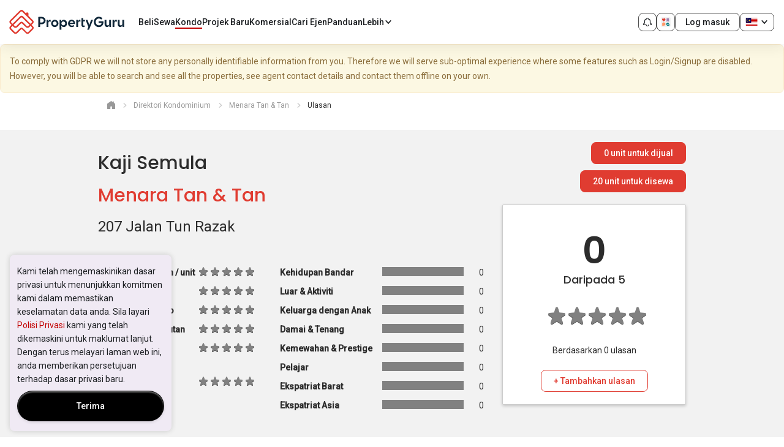

--- FILE ---
content_type: text/html; charset=utf-8
request_url: https://www.propertyguru.com.my/bm/kondo/menara-tan-tan-11014/review
body_size: 38136
content:
<!DOCTYPE html><html prefix="og: https://ogp.me/ns# fb: http://ogp.me/ns/fb#" lang="ms" class="guruland-proxy-page"><head><meta charSet="utf-8"/><meta charSet="utf-8"/><meta name="viewport" content="width=device-width, initial-scale=1"/><meta id="viewport" name="viewport" content="width=device-width, initial-scale=1.0, minimum-scale=1, maximum-scale=1"/><link rel="preload" as="image" href="https://cdn.pgimgs.com/hive-ui/static/v0.1.3/logo/pg-horizontal.svg"/><link rel="preload" as="image" href="https://cdn.pgimgs.com/hive-ui/static/v0.1.3/pg-icons/my-activity.svg"/><link rel="preload" as="image" href="https://cdn.pgimgs.com/hive-ui/static/v0.1.3/flags/malaysia.svg"/><link href="https://cdn.pgimgs.com/marketplace-web/_next/static/css/aadf574098fe489c.3.css" rel="stylesheet" as="style" data-precedence="dynamic"/><link href="https://cdn.pgimgs.com/marketplace-web/_next/static/css/91dc4fb66af03454.3.css" rel="stylesheet" as="style" data-precedence="dynamic"/><link href="https://cdn.pgimgs.com/marketplace-web/_next/static/css/731ac47e77d362a3.3.css" rel="stylesheet" as="style" data-precedence="dynamic"/><link href="https://cdn.pgimgs.com/marketplace-web/_next/static/css/f629d0a9ab6b3cdf.3.css" rel="stylesheet" as="style" data-precedence="dynamic"/><link rel="preload" as="script" fetchPriority="low" nonce="hsZFtuctcBOKzjI59HguD" href="https://cdn.pgimgs.com/marketplace-web/_next/static/chunks/webpack-75dc05befe66df42.3.js" crossorigin=""/><script src="https://cdn.pgimgs.com/marketplace-web/_next/static/chunks/53896009-a3820cfca27a5e15.3.js" async="" crossorigin="" nonce="hsZFtuctcBOKzjI59HguD"></script><script src="https://cdn.pgimgs.com/marketplace-web/_next/static/chunks/9757-49a788eac2b5f14d.3.js" async="" crossorigin="" nonce="hsZFtuctcBOKzjI59HguD"></script><script src="https://cdn.pgimgs.com/marketplace-web/_next/static/chunks/8077-baab068ac26ab6b6.3.js" async="" crossorigin="" nonce="hsZFtuctcBOKzjI59HguD"></script><script src="https://cdn.pgimgs.com/marketplace-web/_next/static/chunks/main-app-059e1c712452ce33.3.js" async="" crossorigin="" nonce="hsZFtuctcBOKzjI59HguD"></script><script src="https://cdn.pgimgs.com/marketplace-web/_next/static/chunks/5734-debe75893f73510f.3.js" async="" crossorigin="" nonce="hsZFtuctcBOKzjI59HguD"></script><script src="https://cdn.pgimgs.com/marketplace-web/_next/static/chunks/7841-58155322ccf7fc45.3.js" async="" crossorigin="" nonce="hsZFtuctcBOKzjI59HguD"></script><script src="https://cdn.pgimgs.com/marketplace-web/_next/static/chunks/1693-1aee5af427f55540.3.js" async="" crossorigin="" nonce="hsZFtuctcBOKzjI59HguD"></script><script src="https://cdn.pgimgs.com/marketplace-web/_next/static/chunks/8237-d0af0a3fd12e7973.3.js" async="" crossorigin="" nonce="hsZFtuctcBOKzjI59HguD"></script><script src="https://cdn.pgimgs.com/marketplace-web/_next/static/chunks/app/error-b4904128f54d7e32.3.js" async="" crossorigin="" nonce="hsZFtuctcBOKzjI59HguD"></script><script src="https://cdn.pgimgs.com/marketplace-web/_next/static/chunks/app/not-found-99ac6f2c0b9b525e.3.js" async="" crossorigin="" nonce="hsZFtuctcBOKzjI59HguD"></script><script src="https://cdn.pgimgs.com/marketplace-web/_next/static/chunks/1437-248aec5e5c488619.3.js" async="" crossorigin="" nonce="hsZFtuctcBOKzjI59HguD"></script><script src="https://cdn.pgimgs.com/marketplace-web/_next/static/chunks/170-41571d57239c155a.3.js" async="" crossorigin="" nonce="hsZFtuctcBOKzjI59HguD"></script><script src="https://cdn.pgimgs.com/marketplace-web/_next/static/chunks/2970-2e34014072b64dbf.3.js" async="" crossorigin="" nonce="hsZFtuctcBOKzjI59HguD"></script><script src="https://cdn.pgimgs.com/marketplace-web/_next/static/chunks/730-f04056fc48a419c0.3.js" async="" crossorigin="" nonce="hsZFtuctcBOKzjI59HguD"></script><script src="https://cdn.pgimgs.com/marketplace-web/_next/static/chunks/app/%5Blocale%5D/guruland-proxy/%5B...pathSegment%5D/page-93aa3812a2c2bdc3.3.js" async="" crossorigin="" nonce="hsZFtuctcBOKzjI59HguD"></script><link rel="preload" href="https://cdn.pgimgs.com/marketplace-web/_next/static/chunks/7987.6e84530dc3f8b35c.3.js" as="script" fetchPriority="low"/><link rel="preload" href="https://cdn.pgimgs.com/marketplace-web/_next/static/chunks/8669.d9f18ed68313695d.3.js" as="script" fetchPriority="low"/><link rel="preload" href="https://cdn.pgimgs.com/marketplace-web/_next/static/chunks/107.5662e951311a9789.3.js" as="script" fetchPriority="low"/><link rel="preload" href="https://cdn.pgimgs.com/marketplace-web/_next/static/chunks/6554.3be6e061f2c40303.3.js" as="script" fetchPriority="low"/><link rel="preload" href="https://cdn.pgimgs.com/marketplace-web/_next/static/chunks/9662.8385ce9b810cd9b1.3.js" as="script" fetchPriority="low"/><title>Menara Tan &amp; Tan, KL City Centre - Ulasan | PropertyGuru Malaysia</title><meta name="description" content="Baca atau tulis ulasan tentang Menara Tan &amp; Tan, KL City Centre. Cari unit untuk disewa atau dijual, harga pasaran dah lebih lagi dengan PropertyGuru, laman web hartanah terbesar di Malaysia."/><meta name="keywords" content="harta tanah malaysia, harta tanah malaysia, harta tanah untuk dijual, harta tanah untuk disewa, guru harta tanah, senarai harta tanah PropertyGuru, malaysia"/><meta name="robots" content="index, follow"/><meta http-equiv="x-dns-prefetch-control" content="on"/><meta name="google-site-verification" content="9iVXbwdOPHOH_byBFBScAHm5x-kvcPzBS_fJBFPBwbo"/><meta name="apple-itunes-app" content="app-id=487538098"/><meta name="google-play-app" content="app-id=com.allproperty.android.consumer.my"/><meta name="msapplication-TileColor" content="#cc2222"/><meta name="msapplication-square150x150logo" content="https://cdn1.pgimgs.com/1767927458/sf2-search/bundles/guruweblayout/img/ms-touch-logo.png"/><meta property="og:type" content="article"/><meta property="og:url" content="https://www.propertyguru.com.my/bm/kondo/menara-tan-tan-11014/review"/><meta property="og:title" content="Menara Tan &amp; Tan, KL City Centre - Ulasan | PropertyGuru Malaysia"/><meta property="og:description" content="Baca atau tulis ulasan tentang Menara Tan &amp; Tan, KL City Centre. Cari unit untuk disewa atau dijual, harga pasaran dah lebih lagi dengan PropertyGuru, laman web hartanah terbesar di Malaysia."/><meta property="og:image" content="https://sg1-cdn.pgimgs.com/projectnet-project/106820/ZPPHO.110392545.R800X800.png"/><meta property="og:locale" content="ms_MY"/><meta property="og:publisher" content="https://www.propertyguru.com.my"/><meta name="theme-color" content="#ffffff"/><link rel="canonical" href="https://www.propertyguru.com.my/bm/kondo/menara-tan-tan-11014/review"/><link rel="dns-prefetch" href="https://my1-cdn.pgimgs.com"/><link rel="preconnect" href="https://my1-cdn.pgimgs.com"/><link rel="dns-prefetch" href="https://my2-cdn.pgimgs.com"/><link rel="preconnect" href="https://my2-cdn.pgimgs.com"/><link rel="dns-prefetch" href="https://cdn1.pgimgs.com"/><link rel="preconnect" href="https://cdn1.pgimgs.com"/><link rel="dns-prefetch" href="https://www.googleadservices.com"/><link rel="preconnect" href="https://www.googleadservices.com"/><link rel="dns-prefetch" href="https://www.googletagmanager.com"/><link rel="preconnect" href="https://www.googletagmanager.com"/><link rel="dns-prefetch" href="https://googleads.g.doubleclick.net"/><link rel="preconnect" href="https://googleads.g.doubleclick.net"/><link rel="dns-prefetch" href="https://www.google.com"/><link rel="preconnect" href="https://www.google.com"/><link rel="dns-prefetch" href="https://js.appboycdn.com"/><link rel="preconnect" href="https://js.appboycdn.com"/><link rel="dns-prefetch" href="https://www.google-analytics.com"/><link rel="preconnect" href="https://www.google-analytics.com"/><link rel="dns-prefetch" href="https://adservice.google.com"/><link rel="preconnect" href="https://adservice.google.com"/><link rel="dns-prefetch" href="https://cdn.segment.com"/><link rel="preconnect" href="https://cdn.segment.com"/><link rel="dns-prefetch" href="https://cdn-cms.pgimgs.com"/><link rel="preconnect" href="https://cdn-cms.pgimgs.com"/><link rel="icon" href="https://cdn1.pgimgs.com/1767927458/sf2-search/bundles/guruweblayout/img/is-new-brand-favicon.ico"/><link rel="apple-touch-icon" href="https://cdn1.pgimgs.com/1767927458/sf2-search/bundles/guruweblayout/img/is-new-brand-touch-logo.png" sizes="144x144"/><link rel="icon" href="https://cdn1.pgimgs.com/1767927458/sf2-search/bundles/guruweblayout/img/is-new-brand-touch-logo.png" sizes="144x144"/><link rel="manifest" href="https://cdn1.pgimgs.com/1767927458/sf2-search/bundles/gurulistingsearch/app/propertyguru-my/manifest.json"/><link rel="preconnect" href="https://fonts.gstatic.com" crossorigin=""/><link href="https://fonts.googleapis.com/css?family=Roboto:400,500|Nunito:600|Poppins:500,600&amp;subset=latin-ext&amp;display=swap" rel="preload" as="style"/><link href="https://cdn1.pgimgs.com/1767927458/sf2-condo/assets/fonts/pgicons.5751fe59.woff" rel="preload" as="font" type="font/woff" crossorigin=""/><link rel="stylesheet" type="text/css" href="https://cdn.pgimgs.com/hive-ui/widgets/v8.10.1/styles/foundation.min.css"/><link rel="stylesheet" type="text/css" href="https://cdn.pgimgs.com/hive-ui/widgets/v8.10.1/iife/bundle.min.css"/><link rel="stylesheet" href="https://cdn1.pgimgs.com/1767927458/sf2-condo/assets/996.css"/><link rel="stylesheet" href="https://cdn1.pgimgs.com/1767927458/sf2-condo/assets/css/desktop_css.css"/><link href="https://fonts.googleapis.com/css?family=Roboto:400,500|Nunito:600|Poppins:500,600&amp;subset=latin-ext&amp;display=swap" rel="stylesheet" type="text/css"/><link rel="stylesheet" type="text/css" href="https://cdn.pgimgs.com/hive-ui/widgets/v8.10.1/styles/foundation.min.css"/><link rel="stylesheet" type="text/css" href="https://cdn.pgimgs.com/hive-ui/widgets/v8.10.1/iife/bundle.min.css"/><link rel="stylesheet" href="https://cdn1.pgimgs.com/1767927458/sf2-condo/assets/996.css"/><link rel="stylesheet" href="https://cdn1.pgimgs.com/1767927458/sf2-condo/assets/css/desktop_css.css"/><link href="https://fonts.googleapis.com/css?family=Roboto:400,500|Nunito:600|Poppins:500,600&amp;subset=latin-ext&amp;display=swap" rel="stylesheet" type="text/css"/><script src="https://accounts.google.com/gsi/client" nonce="hsZFtuctcBOKzjI59HguD"></script><script nonce="hsZFtuctcBOKzjI59HguD">
    //check for browsers without complete flex support ( < IE 10)
    window.onload = function(e){
        if(Function('/*@cc_on return document.documentMode<=10@*/')()) {
            window.location = '/ie-notsupported';
        }
    };
  </script><script type="text/javascript" src="https://cdn.pgimgs.com/hive-ui/widgets/v8.10.1/iife/bundle.min.js" nonce="hsZFtuctcBOKzjI59HguD"></script><script type="text/javascript" nonce="hsZFtuctcBOKzjI59HguD">
    (function(i,s,o,g,r,a,m){i['GoogleAnalyticsObject']=r;i[r]=i[r]||function(){
    (i[r].q=i[r].q||[]).push(arguments)},i[r].l=1*new Date();a=s.createElement(o),
    m=s.getElementsByTagName(o)[0];a.async=1;a.src=g;m.parentNode.insertBefore(a,m)
    })(window,document,'script','https://www.google-analytics.com/analytics.js','ga');
  </script><script src="https://www.googletagmanager.com/gtag/js?id=G-FMP8E4EWDR&amp;l=ga4DataLayer" nonce="hsZFtuctcBOKzjI59HguD"></script><script nonce="hsZFtuctcBOKzjI59HguD">
    window.ga4DataLayer = window.ga4DataLayer || [];
    window.ga4PropertyId = 'G-FMP8E4EWDR';
    function gtag(){ga4DataLayer.push(arguments);}
    gtag('js', new Date());
  </script><script type="text/javascript" nonce="hsZFtuctcBOKzjI59HguD">
    var guruApp = {"environment":"prod","session_name":"PHPSESSID2","client":{"is_mobile":false,"isWebView":false},"isIframe":false,"language":"ms","currency":"MYR","country":"MY","appName":"propertyguru-my","currencySymbol":"RM","googleMaps":{"key":"AIzaSyAbLKNh877d9D78zYaoJYWpvOFVffKl-V4"},"googleApi":{"appId":"397676370154-1knr9c57ip1rq0rc5l8fjsdhjqu29svq.apps.googleusercontent.com"},"appleIdApi":{"clientId":"com.propertyguru.www"},"identityEndpoint":"https:\/\/identity.propertyguru.com\/identity","isLeadManagementEnabled":true,"user_id":null,"facebook":{"appId":1627438264181015},"dfp":{"multipageTakeoverAd":"<div id=\"google_dfp_ads_slot_desktop_multipage_takeover_29\" class=\"ads-dfp loading\"><script type='text\/javascript' nonce=\"a35f6b955a74b5eb361c7a09791edefd\">guruApp.googleTagPush(function() {var boxElement = document.getElementById('google_dfp_ads_slot_desktop_multipage_takeover_29'); var retryCount = 0; do { setTimeout(() => { boxElement = document.getElementById('google_dfp_ads_slot_desktop_multipage_takeover_29'); retryCount++; }, 500); if (boxElement instanceof HTMLElement) { googletag.display('google_dfp_ads_slot_desktop_multipage_takeover_29');}} while (!boxElement instanceof HTMLElement && retryCount < 3);});<\/script><\/div>\n","isAsyncInline":true,"isMultipageTakeoverEnabled":true},"smartBanner":{"ios":"487538098","android":"com.allproperty.android.consumer.my","appStoreLanguage":"my","title":"Find properties on the go with our app!","author":"PropertyGuru Pte Ltd","button":"Install","getMobileUrl":{"android":"https:\/\/play.google.com\/store\/apps\/details?id=com.allproperty.android.consumer.my","ios":"https:\/\/apps.apple.com\/my\/app\/propertyguru-malaysia\/id487538098","smartbanner":{"android":"https:\/\/play.google.com\/store\/apps\/details?id=com.allproperty.android.consumer.my"}},"store_ios":"","store_android":"","price":""},"marketing":{"bounceExchangeId":null,"facebookPixelId":"1456225571288921","tiktokId":"CCM34C3C77UE4ETHF5SG","twitterTrackPid":null,"rubiconTapTrackId":null,"yieldmanagerPixelId":null,"taboolaId":1224473,"floodlight":{"key":"pg_pg00","pageType":"Condo+Reviews","freetext":""},"adwords":{"conversionId":984081672,"params":{"listing_pagetype":"other"}},"facebookPixelEnabled":true,"googleAnalytics4":"G-FMP8E4EWDR","twitterTrackEnabled":null,"fout":null,"yahooPixel":{"id":10062648,"listingId":null,"propertyType":"","minPrice":null,"maxprice":null},"segment":{"key":"nNgYQOy1nYXGWktEtx3T14VEHAwdafYZ","isEnabled":true},"braze":{"isEnabled":true,"key":"62af0648-9710-46ca-8a49-5e7c39d371ba","baseUrl":"sdk.iad-03.braze.com"},"outbrain":{"isEnabled":true,"key":"00a8a6ca05556e259c872ba321ae4d2af7","fintechKey":null}},"userCollections":{"isEnabled":true},"toggles":{"track_user_enquiries":true},"otpLogin":{"copies":{"features":{"default":{"title":"Welcome to PropertyGuru","description":"Log in or sign up to get the most out of your PropertyGuru experience."},"MyActivities_my_enquiries":{"title":"Log Masuk atau Daftar","description":"If you'd like to view more past enquiries, you need to login to your account or sign up for a new account."},"MyActivities_saved_searches":{"title":"Log Masuk atau Daftar","description":"If you'd like to view saved searches, you need to login to your account or sign up for a new account."},"MyActivities_hidden_properties":{"title":"Log Masuk atau Daftar","description":"If you'd like to view more hidden properties, you need to login to your account or sign up for a new account."},"ReportListing":{"title":"Log Masuk atau Daftar","description":"Please log in to your account or sign up for a new account to report this listing."},"HideListing":{"title":"Log Masuk atau Daftar","description":"Sila log masuk akaun anda atau daftar akaun baru untuk menyembunyikan penyenaraian ini."},"LeadGating":{"title":"Log Masuk atau Daftar","description":"Sila sahkan identiti anda dengan log masuk atau cipta akaun dengan kami. Ini akan membantu meningkatkan peluang anda menerima maklum balas ejen."},"DeveloperEnquiry":{"title":"Log Masuk atau Daftar","description":"Sila sahkan identiti anda dengan log masuk atau cipta akaun dengan kami. Maklumat anda hanya akan dikongsi dengan pemaju sahaja."},"Feedback":{"title":"Log Masuk atau Daftar","description":"You're one step closer to sharing your feedback with us."},"SavedSearch":{"title":"Log Masuk atau Daftar","description":"If you\u2019d like to save searches, you need to log in to your account or sign up for a new account."},"OTPGatingAgent":{"title":"Log Masuk atau Daftar","description":"Log in or sign up to contact this agent.\nLet us know you\u2019re a real person \n(more chances for you to get replies from agents)."},"CreateProfile":{"title":"Log Masuk atau Daftar","description":"If you\u2019d like to set up your profile you need to login to your account or sign up for a new account."},"SRPRentMadeForYou":{"title":"Welcome to PropertyGuru","description":"Log in or sign up to continue setting saving your preferences to your profile."},"CompareShortlist":{"title":"Log Masuk atau Daftar","description":"If you\u2019d like to compare your shortlisted properties, you need to log in or sign up for a new account."},"ShareShortlist":{"title":"Welcome to PropertyGuru","description":"If you\u2019d like to invite others to view your shortlist, you need to log in or sign up for a new account."},"SharedShortlist":{"title":"Welcome to PropertyGuru","description":"Please login or sign up to view the shortlist that has been shared with you."},"ContactAgent":{"title":"Log Masuk atau Daftar","description":"Sila sahkan identiti anda dengan log masuk atau cipta akaun dengan kami. Ini akan membantu meningkatkan peluang anda menerima maklum balas ejen."},"RateAgent":{"title":"Welcome to PropertyGuru","description":"Please log in to your account or sign up for a new account to continue rating this agent."}},"all.set.title":"All Set!","all.set.account.created":"Akaun anda sudah berjaya dicipta!","all.set.account.logged.in":"Anda berjaya log masuk ke dalam akaun anda! ","all.set.form.submit":"We\u2019ve also submitted your enquiry to the agent.","all.set.whatsapp.button":"Teruskan ke WhatsApp","all.set.line.button":"Proceed to Line","all.set.phone.reveal.button":"Tunjukkan Nombor Telefon Ejen","all.set.phone.reveal.title":"Here is the agent\u2019s phone number.","all.set.form.submit.button":"Saya faham","all.set.sms.button":"Teruskan ke SMS","password.updated.message":"Your password was updated successfully","password.reset.email.message":"New password has been sent to your email."},"agentnetUrl":"https:\/\/agentnet.propertyguru.com.my","isEnabled":true},"leadGating":{"isEnabled":true,"sequenceVariant":"control"},"notification":{"copies":{"header":"Pemberitahuan","emptyTitle":"Tiada kemas kini pada hari ini","emptyDesc":"Kami akan maklumkan apabila terdapat syor khas untuk anda"},"isEnabled":true},"contactAgentV2":{"copies":{"contactAgentCard":{"heading":"Hubungi Agen","agentLicense":"REN: %license%","agencyLicense":"No Pendaftaran Agensi %license%","verificationText":"Verified","certificateText":"Certified","rating":{"singleReviewText":"ulasan","multiReviewText":"ulasan","hasReviewText":"%totalRating% Reviews","noReviewText":"Tiada ulasan lagi"},"contactActionConfig":{"whatsapp":{"isEnabled":true,"text":"WhatsApp","mobileText":"Terus ke WhatsApp","message":"Hi %agentName%,\\n saya berminat dalam:\\n %typeCode% - %projectName%\\n %bedrooms% %prettyPrice% \\n %selfUrl% \\n Terima Kasih \\n","bedroomText":{"singular":"%count% Bilik Tidur","plural":"%count% Bilik Tidur"},"dataAutomationId":"enquiry-widget-whatsapp-btn"},"line":{"isEnabled":false,"text":"Garisan","mobileText":"Continue to Line","dataAutomationId":"enquiry-widget-line-btn"},"revealPhoneNumber":{"text":"Lihat Nombor Telefon","dataAutomationId":"enquiry-widget-phone-btn"},"phoneCall":{"text":"Talian","dataAutomationId":"enquiry-widget-phone-btn"},"stickyPhoneCall":{"text":"Terus ke Panggilan","dataAutomationId":"enquiry-widget-phone-btn"},"sendEnquiry":{"text":"Kirim Pertanyaan","dataAutomationId":"enquiry-widget-msg-btn"},"contactAgent":{"text":"Hubungi Agen","dataAutomationId":"enquiry-widget-contact-agent-btn"}},"termsAndPolicy":"Saya mengesahkan bahawa saya telah membaca <a href=\"\/privasi\" rel=\"noopener noreferrer\" target=\"_blank\" >dasar privasi<\/a> dan membenarkan maklumat saya dikongsi dengan ejen ini yang mungkin menghubungi saya nanti"},"sendEnquiry":{"title":"Kirim Pertanyaan","enquiryFormView":{"contactContext":{"agentMessage":"{agentName} akan hubungi anda berkenaan {intent} hartanah","listingMessage":"{agentName} akan hubungi anda berkenaan {listingName}"},"intentLabel":"Saya ingin bertanya tentang","intentOptions":[{"value":"BUY","text":"Membeli"},{"value":"RENT","text":"Menyewa"},{"value":"SELL","text":"Menjual"},{"value":"LET","text":"Leasing"},{"value":"OTHER","text":"Lain-lain"}],"detailTitle":"Maklumat butiran anda","firstNameLabel":"Nama pertama","lastNameLabel":"Nama Akhir","emailLabel":"Alamat Emel","mobileLabel":"Nomor Telepon Genggam","profileLink":{"href":"\/bm\/pengguna\/profil"},"consents":[],"submitText":"Hantar","errorMessage":{"invalidInput":"All fields are required. Please update on your profile.","requestFailed":"Failed to submit your enquiry. Please retry."},"termsAndPolicy":"Saya bersetuju dengan <a href=\"\/terms-of-service\">Syarat Perkhidmatan<\/a> and <a href=\"\/privasi\">Polisi Privasi<\/a> PropertyGuru termasuk pengumpulan, penggunaan dan pendedahan maklumat peribadi saya.","defaultMessage":"I am interested in this property. Please contact me, thanks! %selfUrl%"},"successToast":{"title":"Pertanyaan anda telah hantar kepada {agentName}!","message":"Ejen akan menghubungi anda sebentar lagi"}}},"isEnabled":true,"isRatingAndReviewEnabled":false},"enquiryV2":{"isEnabled":false},"enableAgentEnquiry":{"isEnabled":false},"contactAgentV3":{"copies":{"contactAgentCard":{"heading":"Hubungi Agen","agentLicense":"REN: %license%","agencyLicense":"No Pendaftaran Agensi %license%","verificationText":"Verified","certificateText":"Certified","rating":{"singleReviewText":"ulasan","multiReviewText":"ulasan","hasReviewText":"%totalRating% Reviews","noReviewText":"Tiada ulasan lagi"},"contactActionConfig":{"qrCode":{"isEnabled":true,"text":"WhatsApp Mobile","mobileText":"Terus ke WhatsApp","message":"Hi %agentName%,\\n saya berminat dalam:\\n %typeCode% - %projectName%\\n %bedrooms% %prettyPrice% \\n %selfUrl% \\n Terima Kasih \\n","bedroomText":{"singular":"%count% Bilik Tidur","plural":"%count% Bilik Tidur"},"dataAutomationId":"enquiry-widget-whatsapp-mobile-btn"},"whatsapp":{"isEnabled":true,"text":"WhatsApp Web","mobileText":"Terus ke WhatsApp","message":"Hi %agentName%,\\n saya berminat dalam:\\n %typeCode% - %projectName%\\n %bedrooms% %prettyPrice% \\n %selfUrl% \\n Terima Kasih \\n","bedroomText":{"singular":"%count% Bilik Tidur","plural":"%count% Bilik Tidur"},"dataAutomationId":"enquiry-widget-whatsapp-btn"},"line":{"isEnabled":false,"text":"Garisan","mobileText":"Continue to Line","dataAutomationId":"enquiry-widget-line-btn"},"revealPhoneNumber":{"text":"Lihat Nombor Telefon","dataAutomationId":"enquiry-widget-phone-btn"},"phoneCall":{"text":"Nombor telefon","dataAutomationId":"enquiry-widget-phone-btn"},"stickyPhoneCall":{"text":"Terus ke Panggilan","dataAutomationId":"enquiry-widget-phone-btn"},"sendEnquiry":{"text":"Kirim Pertanyaan","dataAutomationId":"enquiry-widget-msg-btn"},"contactAgent":{"text":"Hubungi Agen","dataAutomationId":"enquiry-widget-contact-agent-btn"}},"termsAndPolicy":"Saya mengesahkan bahawa saya telah membaca <a href=\"\/privasi\" rel=\"noopener noreferrer\" target=\"_blank\" >dasar privasi<\/a> dan membenarkan maklumat saya dikongsi dengan ejen ini yang mungkin menghubungi saya nanti"},"sendEnquiry":{"title":"Kirim Pertanyaan","enquiryFormView":{"contactContext":{"agentMessage":"{agentName} akan hubungi anda berkenaan {intent} hartanah","listingMessage":"{agentName} akan hubungi anda berkenaan {listingName}"},"intentLabel":"Saya ingin bertanya tentang","intentOptions":[{"value":"BUY","text":"Membeli"},{"value":"RENT","text":"Menyewa"},{"value":"SELL","text":"Menjual"},{"value":"LET","text":"Leasing"},{"value":"OTHER","text":"Lain-lain"}],"detailTitle":"Maklumat butiran anda","firstNameLabel":"Nama pertama","lastNameLabel":"Nama Akhir","emailLabel":"Alamat Emel","mobileLabel":"Nomor Telepon Genggam","profileLink":{"href":"\/bm\/pengguna\/profil"},"submitText":"Hantar","errorMessage":{"invalidInput":"All fields are required. Please update on your profile.","requestFailed":"Failed to submit your enquiry. Please retry."},"termsAndPolicy":"Saya bersetuju dengan <a href=\"\/terms-of-service\">Syarat Perkhidmatan<\/a> and <a href=\"\/privasi\">Polisi Privasi<\/a> PropertyGuru termasuk pengumpulan, penggunaan dan pendedahan maklumat peribadi saya.","defaultMessage":"I am interested in this property. Please contact me, thanks! %selfUrl%"},"successToast":{"title":"Pertanyaan anda telah hantar kepada {agentName}!","message":"Ejen akan menghubungi anda sebentar lagi"}}},"isEnabled":true,"isRatingAndReviewEnabled":false},"emailNotificationV2":{"isEnabled":true},"widgetGoogleAnalytics":{"googleAnalyticsObject":null,"dimensions":{"dimension6":"other","dimension2":"Condo Reviews","dimension3":"Production","dimension4":"ms","dimension13":"MY","dimension14":"web","contentGroup1":"Condo Reviews"},"localDimensions":[],"optimizeExperimentData":[],"config":{"trackingId":"UA-2417512-12","cookieDomain":"propertyguru.com.my","siteSpeedSampleRate":10,"optimizeCode":"GTM-PMDRLL4"}}};


    
    
    var dataLayer = [{"environment":"prod","user_id":null,"is_mobile":false,"pageType":"Condo Reviews","language":"ms"}];
    guruApp.isResponsive = true;
  </script><script type="text/javascript" nonce="hsZFtuctcBOKzjI59HguD">if (guruApp.otpLogin) guruApp.otpLogin.isEnabled = false;</script><script type="text/javascript" nonce="hsZFtuctcBOKzjI59HguD">guruApp.userSession = {"user":{"id":null,"username":"anon.","firstName":null,"lastName":null,"phone":null,"email":null,"roles":[],"beta":false,"trackingUserId":null,"isMobileVerified":false,"isAgent":false,"mobileCountry":"","shortlist":0,"shortlistIds":[]}};</script><script src="https://cdn1.pgimgs.com/1767927458/sf2-condo/assets/90.js" nonce="hsZFtuctcBOKzjI59HguD"></script><script src="https://cdn1.pgimgs.com/1767927458/sf2-condo/assets/js/desktop_js_header.js" nonce="hsZFtuctcBOKzjI59HguD"></script><script src="https://browser.sentry-cdn.com/7.23.0/bundle.min.js" integrity="sha384-Mqx4gjAfMVnjto4g6paOi9soU92U+jP57Wgk/jDXP1sEOt4vVl1WB8yfFTupIdXB" crossorigin="anonymous" nonce="hsZFtuctcBOKzjI59HguD"></script><script src="https://browser.sentry-cdn.com/7.23.0/bundle.tracing.min.js" integrity="sha384-SLecuM36xJH2NzNgjBKu5fDtb6NdPvpx7rjBYlUq2HlKcEqblisdxBl8cuy7uiB1" crossorigin="anonymous" nonce="hsZFtuctcBOKzjI59HguD"></script><script type="text/javascript" nonce="hsZFtuctcBOKzjI59HguD">if (!guruApp.googleTagPush) guruApp.googleTagPush = function(f){try {googletag.cmd.push(f);} catch (e) {if (guruApp.debug) {console.log('GoogleTag:' + e);}}};</script><script type="text/javascript" nonce="hsZFtuctcBOKzjI59HguD">
window.googletag = window.googletag || {cmd: []};

(function() {
    var gads = document.createElement("script"),
        node = document.getElementsByTagName("script")[0];

    gads.async = true;
    gads.type = "text/javascript";
    gads.src = "https://securepubads.g.doubleclick.net/tag/js/gpt.js";

    node.parentNode.insertBefore(gads, node);
})();
</script><script type="text/javascript" nonce="hsZFtuctcBOKzjI59HguD">
guruApp.dfpAdSlots = [];

googletag.cmd.push(function() {
    var guruApp = window.guruApp || {};
    var mapping;

        guruApp.dfpAdSlots.push({
            target: '#google_dfp_ads_slot_desktop_showcase_1_16',
            sizes: [300,250],
            callback: function() {
                var mapping = googletag.sizeMapping()
                            .addSize([0,0], [300,250])
                            .addSize([768,200], [[300,600], [300,250]])
                            .build();
                var slot = googletag.defineSlot('/133034368/propertyguru_my/condo/showcase_1', [300,250], 'google_dfp_ads_slot_desktop_showcase_1_16')?.defineSizeMapping(mapping)?.addService(googletag.pubads());
                  // Call display() to register the slot as ready and fetch an ad.
                if (Boolean(slot)) {
                    googletag.display(slot);
                }
             }
        })
        guruApp.dfpAdSlots.push({
            target: '#google_dfp_ads_slot_desktop_bottom_leaderboard_17',
            sizes: [[320,50], [728,90], [970,90]],
            callback: function() {
                var mapping = googletag.sizeMapping()
                            .addSize([0,0], [320,50])
                            .addSize([768,200], [728,90])
                            .addSize([990,200], [[728,90], [970,90]])
                            .build();
                var slot = googletag.defineSlot('/133034368/propertyguru_my/condo/bottom_leaderboard', [[320,50], [728,90], [970,90]], 'google_dfp_ads_slot_desktop_bottom_leaderboard_17')?.defineSizeMapping(mapping)?.addService(googletag.pubads());
                  // Call display() to register the slot as ready and fetch an ad.
                if (Boolean(slot)) {
                    googletag.display(slot);
                }
             }
        })
        guruApp.dfpAdSlots.push({
            target: '#google_dfp_ads_slot_desktop_multipage_takeover_29',
            displayOnPageLoad: true,
            sizes: [770,500],
            callback: function() {
                var slot = googletag.defineSlot('/133034368/propertyguru_my/multipage_takeover', [770,500], 'google_dfp_ads_slot_desktop_multipage_takeover_29').addService(googletag.pubads());
                  // Call display() to register the slot as ready and fetch an ad.
                  googletag.display(slot);
             }
        })


    guruApp.dfpAdSlots.forEach(function(adSlot) {
       setTimeout(() => {
         try {
           window.domObserver(adSlot);
         } catch (e) {
           console.log('GoogleAdSlots::', e.message, adSlot);
         }
       }, 500);
    });

    googletag.pubads().setTargeting('Proptype', ["Commercial"]);
    googletag.pubads().setTargeting('market', "residential");
    googletag.pubads().setTargeting('Prpty_id', ["11014"]);
    googletag.pubads().setTargeting('Pagetype', "Detail");
    googletag.pubads().setTargeting('userrole', []);
    googletag.pubads().setTargeting('env', "prod");
    googletag.pubads().setTargeting('platform', "sf2");

    try {
        if (localStorage) {
            let providerId = localStorage.getItem('pgutid');
            if (providerId) {
                googletag.pubads().setPublisherProvidedId(providerId);
            }
        }
    } catch (e) {}


    googletag.pubads().set("page_url", "https://www.propertyguru.com.my/bm/kondo/menara-tan-tan-11014/review");
    googletag.pubads().enableSingleRequest();

    guruApp.widgetDFP = guruApp.widgetDFP || [];

    googletag.pubads().addEventListener('slotRenderEnded', function(e){
        guruApp.widgetDFP.push(e);
    });

    if (guruApp.widgetDFP.viewSlot) {
        googletag.pubads().addEventListener('impressionViewable', guruApp.widgetDFP.viewSlot);
    }

    googletag.pubads().enableAsyncRendering();

    googletag.pubads().collapseEmptyDivs();
    googletag.enableServices();
});
</script><script type="text/javascript" nonce="hsZFtuctcBOKzjI59HguD">window.googletag = window.googletag || { cmd: [] }; googletag.cmd.push(function() { googletag.pubads().setForceSafeFrame(true); });</script><script src="https://cdn.pgimgs.com/marketplace-web/_next/static/chunks/polyfills-42372ed130431b0a.js" crossorigin="anonymous" noModule="" nonce="hsZFtuctcBOKzjI59HguD"></script></head><body class="layout-web  review-detail lang-ms app-my env-prod  is-new-brand 
"><div hidden=""><!--$--><!--/$--></div><div class="page-body-root"><div class="base-page-layout-root"><nav id="main-nav-menu" da-id="main-nav-menu" class="global-navbar-root global-navbar-root-light"><div class="top-bar"><button type="button" aria-label="Toggle navigation" class="side-nav-toggle navbar-toggler collapsed"><i class="pgicon pgicon-menu"></i></button><a href="/bm" class="brand"><img alt="pg-logo-mobile" class="logo-mobile" src="https://cdn.pgimgs.com/hive-ui/static/v0.1.3/logo/pg-horizontal.svg"/><img alt="pg-logo-desktop" class="logo-desktop" src="https://cdn.pgimgs.com/hive-ui/static/v0.1.3/logo/pg-horizontal.svg"/></a><div class="nav-link-list"><a href="/bm/hartanah-dijual" class="actionable-link nav-link-item" title="Hartanah Dijual di Malaysia" da-id="main-nav-buy-lnk"><span class="nav-link-item-text">Beli</span></a><a href="/bm/hartanah-disewa" class="actionable-link nav-link-item" title="Hartanah untuk Disewa di Malaysia" da-id="main-nav-rent-lnk"><span class="nav-link-item-text">Sewa</span></a><a href="/bm/kondo" class="actionable-link nav-link-item" title="Kondo Malaysia" da-id="main-nav-condos-lnk"><span class="nav-link-item-text">Kondo</span></a><a href="/bm/perumahan-baru" class="actionable-link nav-link-item" title="Perumahan Baru di Malaysia" da-id="main-nav-new-projects-lnk"><span class="nav-link-item-text">Projek Baru</span></a><a href="/bm/hartanah-komersial" class="actionable-link nav-link-item" title="Commercial Real Estate" da-id="main-nav-mortgages-lnk"><span class="nav-link-item-text">Komersial</span></a><a href="/bm/ejen-hartanah" class="actionable-link nav-link-item" title="Cari Ejen Hartanah Malaysia" da-id="main-nav-commercial-lnk"><span class="nav-link-item-text">Cari Ejen</span></a><a href="/bm/panduan-hartanah" class="actionable-link nav-link-item" title="Panduan Hartanah Malaysia" da-id="main-nav-find-agent-lnk"><span class="nav-link-item-text">Panduan</span></a><div class="actionable-link nav-link-item" da-id="main-nav-guides-lnk"><span class="nav-link-item-text"></span></div><div class="more-links-dropdown"><div class="dropdown-toggle" id="react-aria-_R_36j5pbsnpfivb_" aria-expanded="false" title="Lebih" da-id="main-nav-more-lnk"><div class="actionable-link more-links-dropdown-button"><span class="more-links-dropdown-button__text">Lebih</span><i class="pgicon-arrow-down"></i></div></div></div></div><div class="right-button-set"><button type="button" class="notification-toggle square"><i class="pgicon-notification-o"></i></button><a href="/bm/myactivities/enquiries" class="actionable-link my-activity-link"><img loading="eager" src="https://cdn.pgimgs.com/hive-ui/static/v0.1.3/pg-icons/my-activity.svg" class="svg-icon-wrapper my-activity-icon" height="16" width="16" da-id="svg-icon"/><div class="my-activity-text">Aktiviti saya</div></a><button type="button" class="login-button nav-button wide" da-id="navigation-login">Log masuk</button><div class="locale-switch-dropdown dropdown"><div class="dropdown-toggle" id="react-aria-_R_6oj5pbsnpfivb_" aria-expanded="false"><div class="actionable-link locale-switch-dropdown-button"><img loading="eager" src="https://cdn.pgimgs.com/hive-ui/static/v0.1.3/flags/malaysia.svg" class="svg-icon-wrapper flag" height="14" width="20" da-id="svg-icon"/><i class="pgicon-arrow-down"></i></div></div></div></div></div></nav><!--$!--><template data-dgst="BAILOUT_TO_CLIENT_SIDE_RENDERING"></template><!--/$--><!--$!--><template data-dgst="BAILOUT_TO_CLIENT_SIDE_RENDERING"></template><!--/$--><!--$!--><template data-dgst="BAILOUT_TO_CLIENT_SIDE_RENDERING"></template><!--/$--><div class="main-content"></div><!--$!--><template data-dgst="BAILOUT_TO_CLIENT_SIDE_RENDERING"></template><!--/$--><!--$!--><template data-dgst="BAILOUT_TO_CLIENT_SIDE_RENDERING"></template><!--/$--></div><div class="proxy-body-wrapper"><!-- Google Tag Manager -->
  <noscript><iframe src="https://www.googletagmanager.com/ns.html?id=GTM-W825KP" height="0" width="0" style="display:none;visibility:hidden"></iframe></noscript>
  <script nonce="hsZFtuctcBOKzjI59HguD" type="text/javascript">(function(w,d,s,l,i){w[l]=w[l]||[];w[l].push({'gtm.start':
  new Date().getTime(),event:'gtm.js'});var f=d.getElementsByTagName(s)[0],
  j=d.createElement(s),dl=l!='dataLayer'?'&l='+l:'';j.async=true;j.src=
  '//www.googletagmanager.com/gtm.js?id='+i+dl;f.parentNode.insertBefore(j,f);
  })(window,document,'script','dataLayer','GTM-W825KP');</script>
  <!-- End Google Tag Manager -->

    <div id="users-web-container"></div>
    <script nonce="hsZFtuctcBOKzjI59HguD" type="text/javascript">
      (function ($) {
          $.get( "https://users-web.propertyguru.com/app", function( data ) {
              $( "#users-web-container" ).html( data );
          });
      }(jQuery));
    </script>

      <div id="wrapper-outer">
      	<div id="wrapper">
      		<div id="wrapper-inner">
                  <!--// Header //-->
                  <div id="gdpr-alert" class="alert alert-warning" role="alert">
                      To comply with GDPR we will not store any personally identifiable information from you. Therefore we will serve sub-optimal experience where some features such as Login/Signup are disabled. However, you will be able to search and see all the properties, see agent contact details and contact them offline on your own.
                  </div>
                      <div id="cookie-banner-container" data-message="Kami telah mengemaskinikan dasar privasi untuk menunjukkan komitmen kami dalam memastikan keselamatan data anda. Sila layari &lt;a href=&quot;/privasi&quot;&gt;Polisi Privasi&lt;/a&gt; kami yang telah dikemaskini untuk maklumat lanjut. Dengan terus melayari laman web ini, anda memberikan persetujuan terhadap dasar privasi baru." data-accept-cookie-date="1706008332271" data-accept-text="Accept"></div>
      
                  <header id="navbar-main" class="navbar navbar-default">
  <div class="navbar__wrapper">
    <button type="button" class="navbar-toggle" >
      <span class="sr-only">Toggle navigation</span>
      <i class="pgicon pgicon-menu"></i>
      <i class="pgicon pgicon-cancel"></i>
    </button>
    <a class="navbar-brand" href="/bm" title="PropertyGuru"><span>PropertyGuru</span></a>
      <div class="notification-container notification-container-mobile"></div>
    <div class="navigation-drawer" data-automation-id="main-nav-menu">
        <ul class="navbar-user-menu navbar-menu">
            <li class="notification-container notification-container-desktop"></li>
          <li class="collections-dropdown">
              <a href="/bm/myactivities/enquiries"
                 data-automation-id="navigation-collections"
                 title="Aktiviti saya"
              >
                  <img src="/sf2-search/bundles/guruweblayout/img/collections/menu-icon.svg"></img><span class="collections-dropdown-text">Aktiviti saya</span>
              </a>
          </li>
          <li class="dropdown showWhenAuthenticated hide my-account">
              <a class="dropdown-toggle desktop-toggle"
                 href="/bm/pengguna/profil"
                 id="dropdownMenu1"
                 data-toggle="dropdown"
                 data-automation-id="navigation-my-account"
                 title="Akaun Saya"
              >
                  <i class="pgicon pgicon-user hidden-sm hidden-xs" ></i>
                  <span class="my-account-text">Akaun Saya</span>
              </a>
              <ul class="dropdown-menu dropdown-menu-right account-settings-dropdown" role="menu" aria-labelledby="dropdownMenu1">
                  <li>
                      <a href="/bm/pengguna/profil"
                         data-active-url =/bm/pengguna/profil
                         data-automation-id="navigation-my-account-profile"
                         title="Profil"
                      >
                          Profil
                      </a>
                  </li>
                      <li>
                          <a href="/bm/pengguna/keutamaan-keselamatan"
                             data-active-url =/bm/pengguna/keutamaan-keselamatan
                             data-automation-id="navigation-my-account-security"
                             title="Tukar Kata Laluan"
                          >
                              Tukar Kata Laluan
                          </a>
                      </li>
                  <li>
                      <a href="/bm/subscriptions"
                         data-active-url=/bm/subscriptions
                         data-automation-id="navigation-my-account-subscription"
                         title="Pilihan Emel"
                      >
                          Pilihan Emel
                      </a>
                  </li>
                    <li>
                      <a href="/bm/user/consent"
                         data-active-url=/bm/user/consent
                         data-automation-id="navigation-my-account-enquirypreferences"
                         title="Keutamaan Pertanyaan"
                      >
                          Keutamaan Pertanyaan
                      </a>
                    </li>
                  <li>
                      <a href="/bm/myquestions"
                         data-active-url=/bm/myquestions
                         data-automation-id="navigation-my-account-questions"
                         title="Soalan AskGuru"
                      >
                          Soalan AskGuru
                      </a>
                  </li>
                  <li>
                      <a href="https://agentnet.propertyguru.com.my/ex_home"
                         data-active-url=//agentnet.propertyguru.com.my/ex_home
                         data-automation-id="navigation-my-account-agentnet"
                         title="AgentNet"
                         class="hide show-when-role_agent"
                      >
                          AgentNet
                      </a>
                  </li>
                  <li>
                      <a href="/bm/feedback"
                         data-active-url=/bm/feedback
                         data-automation-id="navigation-my-account-feedback"
                         title="Maklum balas"
                      >
                          Maklum balas
                      </a>
                  </li>
                  <li class="hidden-xs hidden-sm divider" role="presentation"></li>
                  <li class="hidden-xs hidden-sm">
                      <a href="/bm/logout"
                         title="Log Keluar"
                         data-automation-id="navigation-my-account-logout"
                         class="js-logout"
                      >
                        Log Keluar
                      </a>
                  </li>
              </ul>
          </li>
          <li class="login showWhenNotAuthenticated hide">
              <span class="login-caption hidden-md hidden-lg">Personalize your search & get unlimited access to features:</span>
                <a class="navbar-button hidden-xs hidden-sm"
                   href="#"
                   data-href="/bm/login?redirect=https://www.propertyguru.com.my/bm/kondo/menara-tan-tan-11014/review"
                   data-automation-id="navigation-login"
                   title="Log masuk"
                   id="modal-login-nav"
                   data-toggle="modal"
                   data-target="#modal-login"
                >
                    Log masuk
                </a>
                <a class="navbar-button hidden-md hidden-lg"
                   href="#"
                   data-href="/bm/login?redirect=https://www.propertyguru.com.my/bm/kondo/menara-tan-tan-11014/review"
                   data-automation-id="navigation-login"
                   title="Log masuk"
                   id="modal-login-nav"
                   data-toggle="modal"
                   data-target="#modal-login"
                >
                    Log masuk / Create Account
                </a>
          </li>
          <li class="showWhenAuthenticated hide hidden-md hidden-lg">
            <a href="/bm/logout" title="Log Keluar" class="js-logout">Log Keluar</a>
          </li>
              <li>
                <div class="language-dropdown dropdown">
                  <button class="navbar-button dropdown-toggle" data-toggle="dropdown">
                    <span class="flag lang-ms"></span>
                  </button>
                  <ul class="language-selector dropdown-menu dropdown-menu-right">
                      <li class="">
                          <a href="/" class="en" title="EN" hreflang="en">
                            <span class="flag lang-en"></span>EN
                          </a>
                      </li>
                      <li class="active">
                          <a href="/bm" class="ms" title="BM" hreflang="ms">
                            <span class="flag lang-ms"></span>BM
                          </a>
                      </li>
                  </ul>
                </div>
              </li>
        </ul>
      <ul class="navbar-flex-grow navbar-justify-start navbar-primary-menu navbar-menu">
              <li class="">
                <a href="/bm/hartanah-dijual" title="Hartanah Dijual di Malaysia"  data-automation-id="main-nav-buy-lnk" data-tracking="Buy" class="main-nav-a"><span class="pgicon pgicon-search hidden-md hidden-lg"></span>Beli
                
                </a>
              </li>
              <li class="">
                <a href="/bm/hartanah-disewa" title="Hartanah untuk Disewa di Malaysia"  data-automation-id="main-nav-rent-lnk" data-tracking="Rent" class="main-nav-a"><span class="pgicon pgicon-search hidden-md hidden-lg"></span>Sewa
                
                </a>
              </li>
              <li class="">
                <a href="/bm/kondo" title="Kondo Malaysia"  data-automation-id="main-nav-condos-lnk" data-tracking="Condos" class="main-nav-a"><span class="pgicon pgicon-condo hidden-md hidden-lg"></span>Kondo
                
                </a>
              </li>
              <li class="">
                <a href="/bm/perumahan-baru" title="Perumahan Baru di Malaysia"  data-automation-id="main-nav-new-launches-lnk" data-tracking="New Launches" class="main-nav-a"><span class="pgicon pgicon-newproject hidden-md hidden-lg"></span>Projek Baru
                
                </a>
              </li>
              <li class="">
                <a href="/bm/hartanah-komersial-dijual" title="Hartanah Komersial"  data-automation-id="main-nav-commercial-lnk" data-tracking="Commercial" class="main-nav-a"><span class="pgicon pgicon-commercial hidden-md hidden-lg"></span>Komersial
                
                </a>
              </li>
              <li class="">
                <a href="/bm/ejen-hartanah" title="Cari Ejen Hartanah Malaysia"  data-automation-id="main-nav-find-agent-lnk" data-tracking="Find Agent" class="main-nav-a"><span class="pgicon pgicon-agent hidden-md hidden-lg"></span>Cari Ejen
                
                </a>
              </li>
              <li class="">
                <a href="/bm/panduan-hartanah" title="Panduan Hartanah Malaysia"  data-automation-id="main-nav-guides-lnk" data-tracking="Guides" class="main-nav-a"><span class="pgicon pgicon-tips hidden-md hidden-lg"></span>Panduan
                
                </a>
              </li>
              <li class=" dropdown">
                <a href="#" data-target="#" title="Lebih"  data-automation-id="main-nav-more-lnk" data-tracking="More" class="main-nav-a dropdown-toggle" data-toggle="dropdown">Lebih
                
                </a>
                  <ul class="dropdown-menu dropdown-menu-right extended" role="menu">
                      <li class="">
                          <a href="/bm/berita-hartanah" title="Maklumat Pasaran Hartanah Malaysia" data-tracking="News" ><span class="pgicon pgicon-list hidden-md hidden-lg"></span>Berita</a>
                      </li>
                      <li class="">
                          <a href="/resources/mortgage-calculator" title="Alatan Pinjaman Perumahan" data-tracking="Home Loan Tools" ><span class="pgicon pgicon-calculator hidden-md hidden-lg"></span>Alatan Pinjaman Perumahan</a>
                      </li>
                      <li class="mainnav-areainsider">
                          <a href="/bm/areainsider" title="Ketahui lebih lanjut tentang kawasan di Malaysia" data-tracking="AreaInsider" ><span class="pgicon pgicon-district hidden-md hidden-lg"></span>AreaInsider</a>
                      </li>
                      <li class="">
                          <a href="/bm/forum-hartanah" title="AskGuru untuk Soalan dan Jawapan Berkenaan Hartanah Malaysia" data-tracking="AskGuru" ><span class="pgicon pgicon-askguru hidden-md hidden-lg"></span>AskGuru</a>
                      </li>
                        <li class="hidden-xs hidden-sm divider" role="presentation"></li>
                      <li class=" sub-menu">
                          <span class="sub-menu__header">Untuk Ejen</span>
                          <ul class="sub-menu__list">
                              <li class="">
                                <a href="https://www.agentofferings.propertyguru.com.my/" title="Tawaran Ejen" data-tracking="Agent Offerings" ><span class="pgicon pgicon-agent hidden-md hidden-lg"></span>Tawaran Ejen</a>
                              </li>
                              <li class="">
                                <a href="https://agentnet.propertyguru.com.my" title="Log Masuk Ejen" data-tracking="AgentNet Login" ><span class="pgicon pgicon-logomark hidden-md hidden-lg"></span>Log Masuk Ejen</a>
                              </li>
                          </ul>
                      </li>
                  </ul>
              </li>
      </ul>
    </div>
  </div>
</header>
<div id="navbar-main-placeholder"></div>
  <div class="header-wobg hidden-xs">
    <div class="container">
      <ol class="breadcrumb" itemscope itemtype="https://schema.org/BreadcrumbList">
        <li itemprop="itemListElement" itemscope itemtype="https://schema.org/ListItem">
            <a itemscope itemtype="https://schema.org/WebPage" itemprop="item" itemid="/bm" href="/bm">
                <span itemprop="name">
                    Rumah
                </span>
            </a>
            <meta itemprop="position" content="1">
        </li>
        <li itemprop="itemListElement" itemscope itemtype="https://schema.org/ListItem">
            <a itemscope itemtype="https://schema.org/WebPage" itemprop="item" itemid="/bm/kondo" href="/bm/kondo">
                <span itemprop="name">
                    Direktori Kondominium
                </span>
            </a>
            <meta itemprop="position" content="2">
        </li>
        <li itemprop="itemListElement" itemscope itemtype="https://schema.org/ListItem">
            <a itemscope itemtype="https://schema.org/WebPage" itemprop="item" itemid="/bm/kondo/menara-tan-tan-11014" href="/bm/kondo/menara-tan-tan-11014">
                <span itemprop="name">
                    Menara Tan & Tan
                </span>
            </a>
            <meta itemprop="position" content="3">
        </li>
        <li itemprop="itemListElement" itemscope itemtype="https://schema.org/ListItem">
            <span itemprop="name">Ulasan</span>
            <meta itemprop="position" content="4">
        </li>
</ol>

    </div>
  </div>

      
                      <div class="container container-dfp container-dfp-billboard">
                          <div class="google_dfp_ads_slot_desktop_billboard_1"></div>
                      </div>
    <section itemprop="about" >
  <div class="feedback--header header--aux">
    <div class="container">
      <div class="items row">
        <div class="col-xs-8 feedback--summary">
          <h1 class="h2">
            <span>Kaji semula</span>
            <span class="property" itemprop="name">
              <a href="https://www.propertyguru.com.my/bm/kondo/menara-tan-tan-11014">Menara Tan &amp; Tan</a>
              <meta itemprop="url" content="https://www.propertyguru.com.my/bm/kondo/menara-tan-tan-11014"/>
            </span>
          </h1>
          <p class="address" itemprop="address" itemtype="https://schema.org/PostalAddress">
            207 Jalan Tun Razak
          </p>
          <div class="items row">
            <div class="col-xs-6 overall-ratings">
              <ul class="review--breakdown">
                                  <li>
                    <div >
                      <meta itemprop="worstRating" content="0">
                      <meta itemprop="bestRating" content="5">
                      <span class="rating--label" itemprop="reviewAspect">
                                                  Bahagian Dalaman / unit
                                              </span>
                      <span class="star_rating" itemprop="ratingValue" content="0">0</span>
                    </div>
                  </li>
                                  <li>
                    <div >
                      <meta itemprop="worstRating" content="0">
                      <meta itemprop="bestRating" content="5">
                      <span class="rating--label" itemprop="reviewAspect">
                                                  Kawasan Umum
                                              </span>
                      <span class="star_rating" itemprop="ratingValue" content="0">0</span>
                    </div>
                  </li>
                                  <li>
                    <div >
                      <meta itemprop="worstRating" content="0">
                      <meta itemprop="bestRating" content="5">
                      <span class="rating--label" itemprop="reviewAspect">
                                                  Kemudahan kondo
                                              </span>
                      <span class="star_rating" itemprop="ratingValue" content="0">0</span>
                    </div>
                  </li>
                                  <li>
                    <div >
                      <meta itemprop="worstRating" content="0">
                      <meta itemprop="bestRating" content="5">
                      <span class="rating--label" itemprop="reviewAspect">
                                                  Pautan Pengangkutan
                                              </span>
                      <span class="star_rating" itemprop="ratingValue" content="0">0</span>
                    </div>
                  </li>
                                  <li>
                    <div >
                      <meta itemprop="worstRating" content="0">
                      <meta itemprop="bestRating" content="5">
                      <span class="rating--label" itemprop="reviewAspect">
                                                  Kemudahan Yang Berdekatan
                                              </span>
                      <span class="star_rating" itemprop="ratingValue" content="0">0</span>
                    </div>
                  </li>
                                  <li>
                    <div >
                      <meta itemprop="worstRating" content="0">
                      <meta itemprop="bestRating" content="5">
                      <span class="rating--label" itemprop="reviewAspect">
                                                  Pengurusan
                                              </span>
                      <span class="star_rating" itemprop="ratingValue" content="0">0</span>
                    </div>
                  </li>
                              </ul>
            </div>
            <div class="col-xs-6 overall-recomm">
              <ul class="review--breakdown">
                                  <li>
                    <div >
                      <meta itemprop="worstRating" content="0">
                      <meta itemprop="bestRating" content="5">
                      <span class="rating--label" itemprop="reviewAspect">Kehidupan Bandar</span>
                      <span class="bar_rating" itemprop="ratingValue" content="0">0</span>
                      <span class="rating--count">0</span>
                    </div>
                  </li>
                                  <li>
                    <div >
                      <meta itemprop="worstRating" content="0">
                      <meta itemprop="bestRating" content="5">
                      <span class="rating--label" itemprop="reviewAspect">Luar &amp; Aktiviti</span>
                      <span class="bar_rating" itemprop="ratingValue" content="0">0</span>
                      <span class="rating--count">0</span>
                    </div>
                  </li>
                                  <li>
                    <div >
                      <meta itemprop="worstRating" content="0">
                      <meta itemprop="bestRating" content="5">
                      <span class="rating--label" itemprop="reviewAspect">Keluarga dengan Anak</span>
                      <span class="bar_rating" itemprop="ratingValue" content="0">0</span>
                      <span class="rating--count">0</span>
                    </div>
                  </li>
                                  <li>
                    <div >
                      <meta itemprop="worstRating" content="0">
                      <meta itemprop="bestRating" content="5">
                      <span class="rating--label" itemprop="reviewAspect">Damai &amp; Tenang</span>
                      <span class="bar_rating" itemprop="ratingValue" content="0">0</span>
                      <span class="rating--count">0</span>
                    </div>
                  </li>
                                  <li>
                    <div >
                      <meta itemprop="worstRating" content="0">
                      <meta itemprop="bestRating" content="5">
                      <span class="rating--label" itemprop="reviewAspect">Kemewahan &amp; Prestige</span>
                      <span class="bar_rating" itemprop="ratingValue" content="0">0</span>
                      <span class="rating--count">0</span>
                    </div>
                  </li>
                                  <li>
                    <div >
                      <meta itemprop="worstRating" content="0">
                      <meta itemprop="bestRating" content="5">
                      <span class="rating--label" itemprop="reviewAspect">Pelajar</span>
                      <span class="bar_rating" itemprop="ratingValue" content="0">0</span>
                      <span class="rating--count">0</span>
                    </div>
                  </li>
                                  <li>
                    <div >
                      <meta itemprop="worstRating" content="0">
                      <meta itemprop="bestRating" content="5">
                      <span class="rating--label" itemprop="reviewAspect">Ekspatriat Barat</span>
                      <span class="bar_rating" itemprop="ratingValue" content="0">0</span>
                      <span class="rating--count">0</span>
                    </div>
                  </li>
                                  <li>
                    <div >
                      <meta itemprop="worstRating" content="0">
                      <meta itemprop="bestRating" content="5">
                      <span class="rating--label" itemprop="reviewAspect">Ekspatriat Asia</span>
                      <span class="bar_rating" itemprop="ratingValue" content="0">0</span>
                      <span class="rating--count">0</span>
                    </div>
                  </li>
                              </ul>
            </div>
          </div>
        </div>
        <div class="col-xs-4">
          <div class="aux-group">
                          <a href="/property-for-sale/at-menara-tan-tan-11014" class="btn btn-primary"><span>0</span> unit untuk dijual</a>
              <a href="/property-for-rent/at-menara-tan-tan-11014" class="btn btn-primary"><span>20</span> unit untuk disewa</a>
                      </div>

          
          <div class="feedback--aux review--summary">
            <div class="inside">
              <h2>
                <div>0</div>
                <span>daripada 5</span>
              </h2>
              <div class="star_wrap">
                <span class="star_rating">0</span>
              </div>
              <p>Berdasarkan <span>0</span>
                                  ulasan                              </p>
              <div class="btn-group">
              </div>
              <div class="btn-group">
                <a href="#addReview" class="btn btn-primary-outline top-add-review">+ Tambahkan ulasan</a>
              </div>
            </div>
          </div>
        </div>
      </div>
    </div>
  </div>

  <div class="feedback--detail">
    <div class="container">
      <div class="items row">

        <div class="col-xs-4 col--side">
          <div class="inside">
            <div class="hide property_summary property_summary--cardview">
    <a href="https://www.propertyguru.com.my/bm/kondo/menara-tan-tan-11014" class="media-wrap">
        <div class="img-wrap">
                            <img src="https://sg1-cdn.pgimgs.com/projectnet-project/106820/ZPPHO.110392545.R350X350.png" alt="Menara Tan &amp; Tan">
                    </div>
                <div class="media-breakdown-wrap">
            <ul class="media-breakdown">
                                                            <li>
                            <span class="pgicon pgicon-photo"></span>
                            <span class="count">
                            <p class="count-value">
                              6
                            </p>
                          </span>
                        </li>
                                                                                                    </ul>
        </div>
            </a>
    <div class="property_summary--content">
        <div class="inside">
            <h2 itemprop="name"><a href="https://www.propertyguru.com.my/bm/kondo/menara-tan-tan-11014">Menara Tan &amp; Tan</a></h2>
            <p class="address">
                                                            207
                                        Jalan Tun Razak
                            </p>

            <div class="detail">
                    <span class="type">
                                                Pejabat
                                          </span>
                <!-- Max 35 chars -->
                <span class="developer">
                                                Tahun siap 1990
                                          </span>
                <div class="row">
                    <div class="col-xs-6">
                                                    Pegangan Pajakan
                                            </div>
                    <div class="col-xs-6">
                                            </div>
                </div>
            </div>

            <div class="btn-aux">
                <a href="https://www.propertyguru.com.my/bm/kondo/menara-tan-tan-11014" class="btn btn-default-outline">Lihat maklumat hartanah</a>
            </div>
        </div>
    </div>
</div>

<script nonce="hsZFtuctcBOKzjI59HguD">
    (function($, window) {
        $(window).on('loadStarRatingModule', function() {
            var $starRating = $('.property_summary--cardview .star_rating');
            var $propertySummary = $('.hide.property_summary.property_summary--cardview');
            $propertySummary.removeClass('hide');
            $starRating.rating();
        });
    })(jQuery, window);
</script>

            <div class="mpu-ads">
              <div id="google_dfp_ads_slot_desktop_showcase_1_16" class="ads-dfp loading"><script nonce="hsZFtuctcBOKzjI59HguD" type='text/javascript'>guruApp.googleTagPush(function() {var boxElement = document.getElementById('google_dfp_ads_slot_desktop_showcase_1_16'); var retryCount = 0; do { setTimeout(() => { boxElement = document.getElementById('google_dfp_ads_slot_desktop_showcase_1_16'); retryCount++; }, 500); if (boxElement instanceof HTMLElement) { googletag.display('google_dfp_ads_slot_desktop_showcase_1_16');}} while (!boxElement instanceof HTMLElement && retryCount < 3);});</script></div>

            </div>
          </div>

        </div>

        <div class="col-xs-8 col--main">
          <div class="inside">
            <div class="user--reviews">
              <h2 class="feedback--total h3">

                                  Tiada ulasan&nbsp;
                              </h2>
              <ul class="feedback_list">
                              </ul>
            </div>
            <div class="reviewer--form">
              <form action="/bm/sf2-condo/ajax/review/submit" data-action="/bm/sf2-condo/ajax/review/submit" class="reviewer-form" name="reviewer-form" method="post">
                <div class="feedback--count you">
                  <span>Anda</span>
                </div>
                <div class="reviewer--form__wrap" id="addReview">
                  <div class="reviewer--header">
                    <h3>
                    <span class="reviewer--name">
                        <input type="hidden" name="reviewerName" value="">
                      <input type="hidden" name="condoSlug" value="menara-tan-tan-11014">
                        <input type="hidden" name="condoId" value="11014">
                    </span>
                    </h3>
                    <p>Tulis ulasan dan nilai anda</p>
                  </div>
                  <div class="reviewer--inputs">
                    <div class="form-group">
                      <label class="control-label form-mand" for="reviewTitle">Tajuk</label>
                      <span class="remaining"><span class="count">80</span> watak yang tinggal</span>
                      <input required
                              type="text"
                              pattern="^((?!<(“[^”]*”|'[^’]*’|[^'”>])*>).)*$"
                              title="HTML tags like <anytext> is not allowed"
                              class="form-control active limit-text"
                              maxlength="80"
                              name="reviewTitle"
                              id="reviewTitle"
                              placeholder="Tajuk Kajian">
                    </div>
                    <div class="form-group">
                      <label class="control-label form-mand" for="reviewText">Kaji semula</label>
                      <span class="remaining"><span class="count">800</span> watak yang tinggal</span>
                      <input required
                              type="text"
                              pattern="^((?!<(“[^”]*”|'[^’]*’|[^'”>])*>).)*$"
                              title="HTML tags like <anytext> is not allowed"
                              class="form-control limit-text"
                              maxlength="800"
                              name="reviewText"
                              id="reviewText"
                              placeholder="Kongsi pendapat anda Menara Tan &amp; Tan" >
                    </div>
                  </div>

                  <h4>Condo rating</h4>
                  <div class="items row">
                    <div class="col-xs-8">
                      <ul class="review--breakdown">
                        <li>
                          <div>
                            <span class="rating--label">Bahagian Dalaman / unit</span>
                            <span class="star_rating editable" field-name="rating-interior" data-value="">0</span>
                            <input id="rating-interior" name="rating-interior" type="text" class="hidden" />
                          </div>
                        </li>
                        <li>
                          <div>
                            <span class="rating--label">Kawasan Umum</span>
                            <span class="star_rating editable" field-name="rating-exterior" data-value="">0</span>
                            <input name="rating-exterior" type="text" class="hidden" />
                          </div>
                        </li>
                        <li>
                          <div>
                            <span class="rating--label">Condo Kemudahan</span>
                            <span class="star_rating editable" field-name="rating-facilities" data-value="">0</span>
                            <input name="rating-facilities" type="text" class="hidden" />
                          </div>
                        </li>
                        <li>
                          <div>
                            <span class="rating--label">Pautan Pengangkutan</span>
                            <span class="star_rating editable" field-name="rating-transport" data-value="">0</span>
                            <input name="rating-transport" type="text" class="hidden" />
                          </div>
                        </li>
                        <li>
                          <div>
                            <span class="rating--label">Kemudahan Yang Berdekatan</span>
                            <span class="star_rating editable" field-name="rating-nearby" data-value="">0</span>
                            <input name="rating-nearby" type="text" class="hidden" />
                          </div>
                        </li>
                        <li>
                          <div>
                            <span class="rating--label">Pengurusan</span>
                            <span class="star_rating editable" field-name="rating-property" data-value="">0</span>
                            <input name="rating-property" type="text" class="hidden" />
                          </div>
                        </li>
                      </ul>
                    </div>
                    <div class="col-xs-4 rating--overall">
                      <span class="score">0</span>
                      <span class="overall">Kedudukan keseluruhan</span>
                    </div>
                  </div>

                  <h4>Untuk apa anda mengesyorkannya?</h4>
                  <div class="reviewer--recommend">
                    <div class="items row">
                      <div class="col-xs-6">
                        <div class="checkbox">
                          <label>
                            <input type="checkbox" name="recommend-city" id="recommend-city">Kehidupan Bandar                          </label>
                        </div>
                        <div class="checkbox">
                          <label>
                            <input type="checkbox" name="recommend-outdoors" id="recommend-outdoors">Luar & Aktiviti                          </label>
                        </div>
                        <div class="checkbox">
                          <label>
                            <input type="checkbox" name="recommend-families" id="recommend-families">Keluarga dengan Anak                          </label>
                        </div>
                        <div class="checkbox">
                          <label>
                            <input type="checkbox" name="recommend-peace" id="recommend-peace">Damai & Tenang                          </label>
                        </div>
                      </div>
                      <div class="col-xs-6">
                        <div class="checkbox">
                          <label>
                            <input type="checkbox" name="recommend-luxury" id="recommend-luxury">Kemewahan & Prestige                          </label>
                        </div>
                        <div class="checkbox">
                          <label>
                            <input type="checkbox" name="recommend-students" id="recommend-students">Pelajar                          </label>
                        </div>
                        <div class="checkbox">
                          <label>
                            <input type="checkbox" name="recommend-westernex" id="recommend-westernex">Ekspatriat Barat                          </label>a
                        </div>
                        <div class="checkbox">
                          <label>
                            <input type="checkbox" name="recommend-asianex" id="recommend-asianex">Ekspatriat Asia                          </label>
                        </div>
                      </div>
                    </div>
                  </div>
                  <div class="btn-group">
                                        <input type="submit" class="btn btn-primary post-review-button" value="Buat semakan">
                  </div>
                  <div class="review--disclaimer">
                    <p></p>
                    <div class="guidelines">
                      <p>
                        PropertyGuru akan menyemak kandungan anda sebelum menerbitkan.<br/>
                        Ulasan anda harus memenuhi<a href="#" class="show-guidelines">garis panduan kajian</a>.
                      </p>
                      <div class="guidelines--list">
                        <ul class="list-checked">
                          <li>Kandungan tidak berkaitan dengan konteks</li>
                          <li>Bahasa yang tidak sesuai</li>
                          <li>Bahasa yang menyinggung perasaan anggota masyarakat yang lain</li>
                          <li>Komen rasis, seksis, jenayah, ganas</li>
                          <li>Spamming dan sebarang promosi komersial</li>
                          <li>Tag HTML dalam kandungan</li>
                          <li>Tiada maklumat hubungan</li>
                        </ul>
                      </div>
                    </div>
                  </div>
                </div>
              </form>
            </div>
          </div>
          <div class="listing-pagination"></div>
        </div>
      </div>
    </div>
  </div>

</section>



  <div class="google_dfp_ads_slot_desktop_bottom_leaderboard"><div id="google_dfp_ads_slot_desktop_bottom_leaderboard_17" class="ads-dfp loading"><script nonce="hsZFtuctcBOKzjI59HguD" type='text/javascript'>guruApp.googleTagPush(function() {var boxElement = document.getElementById('google_dfp_ads_slot_desktop_bottom_leaderboard_17'); var retryCount = 0; do { setTimeout(() => { boxElement = document.getElementById('google_dfp_ads_slot_desktop_bottom_leaderboard_17'); retryCount++; }, 500); if (boxElement instanceof HTMLElement) { googletag.display('google_dfp_ads_slot_desktop_bottom_leaderboard_17');}} while (!boxElement instanceof HTMLElement && retryCount < 3);});</script></div>
</div>

    
    
    
    
                  <footer class="clearfix" itemscope itemtype="https://schema.org/Organization">
                <meta itemprop="logo" content="https://www.propertyguru.com.my/sf2-search/bundles/guruweblayout/img/is-new-brand-touch-logo.png">

                <div id="footer-copy">
                    <div class="container">
                        <div class="footer-mobile-app">
                            <span>Cuba Aplikasi Pintar kami</span>
                            <a href="https://play.google.com/store/apps/details?id=com.allproperty.android.consumer.my" class="footer-mobile-app__link" target="_blank" rel="noopener noreferrer"><i class="pgicon pgicon-android"></i> Android</a>
                            <a href="https://apps.apple.com/my/app/propertyguru-malaysia/id487538098" class="footer-mobile-app__link" target="_blank" rel="noopener noreferrer"><i class="pgicon pgicon-apple"></i> iOS</a>
                        </div>

                                                    <div class="footer-social-wrapper">
                                <span class="follow-us">Ikut kami</span>
                                <ul class="footer-social list-inline">
                                    <link itemprop="url" href="https://www.propertyguru.com.my">
                                    <li><a class="pgicon pgicon-facebook" itemprop="sameAs" href="https://facebook.com/propertyguru.my" title="Follow PropertyGuru on Facebook" target="_blank" rel="me nofollow noopener noreferrer">Follow PropertyGuru on Facebook</a></li><li><a class="pgicon pgicon-instagram" itemprop="sameAs" href="https://www.instagram.com/propertygurumalaysia" title="Follow PropertyGuru on Instagram" target="_blank" rel="me nofollow noopener noreferrer">Follow PropertyGuru on Instagram</a></li><li><a class="pgicon pgicon-youtube" itemprop="sameAs" href="https://www.youtube.com/user/propertygurumalaysia" title="Follow PropertyGuru on Youtube" target="_blank" rel="me nofollow noopener noreferrer">Follow PropertyGuru on Youtube</a></li><li><a class="pgicon pgicon-linkedin" itemprop="sameAs" href="https://www.linkedin.com/company/propertyguru" title="Follow PropertyGuru on LinkedIn" target="_blank" rel="me nofollow noopener noreferrer">Follow PropertyGuru on LinkedIn</a></li><li><a class="pgicon pgicon-x" itemprop="sameAs" href="https://twitter.com/PropertyGuru_MY" title="Follow PropertyGuru on X" target="_blank" rel="me nofollow noopener noreferrer">Follow PropertyGuru on X</a></li><li><a class="pgicon pgicon-tiktok" itemprop="sameAs" href="https://www.tiktok.com/@propertygurumalaysia" title="Follow PropertyGuru on Tiktok" target="_blank" rel="me nofollow noopener noreferrer">Follow PropertyGuru on Tiktok</a></li>                                </ul>
                            </div>
                                            </div>
                </div>

                <div id="footer-guru-info">
                    <div class="container">
                        <div class="row">
                                                                                                                                                                                                                            <div class="panel col-xs-12 col-sm-4">
                                        <p class="h5" data-toggle="responsiveCollapse" data-parent="#row-sitemap" data-target="#footer-guru-info-panel-1" >
                                                                                                                                                                                                                                                                                                                        <a id="footer-guru-info-label-1" href="https://www.propertygurugroup.com" target="_blank" rel="noopener">PropertyGuru Group</a>                                            <span role="button" class="dropdown-toggle visible-xs" aria-expanded="true" aria-controls="footer-guru-info-panel-1"></span>
                                        </p>
                                        <div role="tabpanel" class="collapse in links-wrapper" id="footer-guru-info-panel-1" aria-labelledby="footer-guru-info-label-1"><ul><li><a href="https://www.propertygurugroup.com/our-company/" target="_blank" rel="noopener">Tentang kita</a></li><li><a href="https://www.propertygurugroup.com/property-seekers/" target="_blank" rel="noopener">Produk kami</a></li><li><a href="https://www.propertygurugroup.com/joinus/" target="_blank" rel="noopener">Kerjaya</a></li></ul></div>                                    </div>
                                                                                                                                                                    <div class="panel col-xs-12 col-sm-4">
                                        <p class="h5" data-toggle="responsiveCollapse" data-parent="#row-sitemap" data-target="#footer-guru-info-panel-2" >
                                                                                                                                                                                                                                                                                                                        <a id="footer-guru-info-label-2" href="https://www.propertygurugroup.com/contact-us/" target="_blank" rel="noopener">Hubungi Kami</a>                                            <span role="button" class="dropdown-toggle visible-xs" aria-expanded="true" aria-controls="footer-guru-info-panel-2"></span>
                                        </p>
                                        <div role="tabpanel" class="collapse in links-wrapper" id="footer-guru-info-panel-2" aria-labelledby="footer-guru-info-label-2"><ul><li><a href="/media/press-release" target="_blank" rel="noopener">Bilik Berita</a></li><li><a href="/feedback" target="_blank" rel="noopener">Kongsi Maklum Balas</a></li></ul></div>                                    </div>
                                                                                        <div class="col-xs-12 col-sm-4 col-md-4 footer-site-search-wrapper">
                                                                <div class="footer-country-group">
                                    <p class="h5">Tukar negara</p>
                                    <div class="btn-group dropup country-selector">
                                        <a href="#country" class="site-selector-a dropdown-toggle" data-toggle="dropdown" title="Laman web lain dari rangkaian">
                                            <span class="site-selector"></span>
                                            <span class="site-country-name">Malaysia</span>
                                        </a>
                                        <ul class="dropdown-menu dropdown-menu-left site-selector-dropdown"><li><a href="https://www.propertyguru.com.sg" title="Singapore" target="_blank" class="site-flag-singapore" rel="noopener">Singapore</a></li><li><a href="https://www.ddproperty.com" title="Thailand" target="_blank" class="site-flag-thailand" rel="noopener">Thailand</a></li><li><a href="https://batdongsan.com.vn" title="Vietnam" target="_blank" class="site-flag-vietnam" rel="noopener">Vietnam</a></li></ul>                                    </div>
                                </div>
                                                                <div class="footer-site-search">
                                    <form target="_top" class="site-search" action="/bm/property-search">
                                        <input type="text" id="site-search-input" name="q" placeholder="Carian PropertyGuru" />
                                        <button type="submit" title="Carian PropertyGuru" ><i class="pgicon pgicon-search"></i></button>
                                    </form>
                                </div>
                            </div>
                        </div>
                    </div>
                </div>

                <div id="footer-relatives">
                    <div class="container">
                    <div class="footer-relatives-row">
                                                                                    <a href="https://www.iproperty.com.my/"
                                    class="footer-relatives-block block-iproperty"
                                                                                    target="_blank"
                                                                                            rel="noopener noreferrer"
                                                                                                                    >iProperty</a>
                                                                                                                <a href="https://www.asiapropertyawards.com/en/"
                                    class="footer-relatives-block block-property-awards"
                                                                                    target="_blank"
                                                                                            rel="noopener noreferrer"
                                                                                                                    >Property Awards</a>
                                                            <a href="http://asiarealestatesummit.com"
                                    class="footer-relatives-block block-summit"
                                                                                    target="_blank"
                                                                                            rel="noopener noreferrer"
                                                                                                                    >Summit</a>
                                                            <a href="https://www.asiapropertyawards.com/en/newsroom/"
                                    class="footer-relatives-block block-property-report"
                                                                                    target="_blank"
                                                                                            rel="noopener noreferrer"
                                                                                                                    >Property Report</a>
                                                                            </div>
                    </div>
                </div>

                <div id="footer-sitemap">
                    <div class="container">
                                                <div role="tablist" class="row row-sitemap footer-sitemap-links" id="footer-sitemap-links">
                                                                                                                                                                                                                            <div class="panel col-xs-12 col-sm-3">
                                        <p class="footer-sitemap-links__header h5" data-toggle="responsiveCollapse" data-parent="#row-sitemap" data-target="#row-sitemap-panel-1" >
                                                                                                                                                                                                                                                                                                                        <a id="row-sitemap-label-1" href="/bm" target="_blank" rel="noopener noreferrer">PropertyGuru Malaysia</a>                                            <span role="button" class="dropdown-toggle" aria-expanded="true" aria-controls="row-sitemap-panel-1"></span>
                                        </p>
                                        <div role="tabpanel" class="collapse in links-wrapper" id="row-sitemap-panel-1" aria-labelledby="row-sitemap-label-1"><ul><li ><a                                                                                                                             href="/bm/forum-hartanah"
                                                                target="_blank" rel="noopener noreferrer"
                                                            >
                                                                AskGuru
                                                                                                                            </a></li><li ><a                                                                                                                             href="/bm/berita-hartanah"
                                                                target="_blank" rel="noopener noreferrer"
                                                            >
                                                                Berita Pasaran Hartanah
                                                                                                                            </a></li><li ><a                                                                                                                             href="/bm/berita-hartanah"
                                                                target="_blank" rel="noopener noreferrer"
                                                            >
                                                                Sumber Hartanah
                                                                                                                            </a></li><li class="view-more">Pilihan Lain</li><li  class="more-item-hidden"><a                                                                                                                             href="/bm/panduan-hartanah"
                                                                target="_blank" rel="noopener noreferrer"
                                                            >
                                                                Panduan Hartanah
                                                                                                                            </a></li><li  class="hidden-sm more-item-hidden"><a                                                                                                                             href="/bm/perumahan-baru/review"
                                                                target="_blank" rel="noopener noreferrer"
                                                            >
                                                                Ulasan Projek
                                                                                                                            </a></li><li  class="hidden-sm more-item-hidden"><a                                                                                                                             href="/bm/kondo"
                                                                target="_blank" rel="noopener noreferrer"
                                                            >
                                                                Direktori Kondo
                                                                                                                            </a></li><li  class="hidden-sm more-item-hidden"><a                                                                                                                             href="/bm/ejen-hartanah"
                                                                target="_blank" rel="noopener noreferrer"
                                                            >
                                                                Direktori Ejen
                                                                                                                            </a></li><li  class="hidden-sm more-item-hidden"><a                                                                                                                             href="/resources/mortgage-calculator"
                                                                target="_blank" rel="noopener noreferrer"
                                                            >
                                                                Alat Pinjaman Rumah
                                                                                                                            </a></li><li  class="hidden-sm more-item-hidden"><a                                                                                                                             href="/bm/hartanah-komersial-dijual"
                                                                target="_blank" rel="noopener noreferrer"
                                                            >
                                                                Hartanah Komersial
                                                                                                                            </a></li></ul></div>                                    </div>
                                                                                                                                                                    <div class="panel col-xs-12 col-sm-3">
                                        <p class="footer-sitemap-links__header h5" data-toggle="responsiveCollapse" data-parent="#row-sitemap" data-target="#row-sitemap-panel-2" >
                                                                                                                                                                                                                                                                                                                        <a id="row-sitemap-label-2" href="/bm/hartanah-dijual" target="_blank" rel="noopener noreferrer">Hartanah Dijual</a>                                            <span role="button" class="dropdown-toggle" aria-expanded="true" aria-controls="row-sitemap-panel-2"></span>
                                        </p>
                                        <div role="tabpanel" class="collapse in links-wrapper" id="row-sitemap-panel-2" aria-labelledby="row-sitemap-label-2"><ul><li  class="visible-xs"><a                                                                                                                             href="/bm/hartanah-dijual"
                                                                target="_blank" rel="noopener noreferrer"
                                                            >
                                                                Hartanah Dijual
                                                                                                                            </a></li><li ><a                                                                                                                             href="/bm/kondo-dijual"
                                                                target="_blank" rel="noopener noreferrer"
                                                            >
                                                                Kondo Dijual
                                                                                                                            </a></li><li ><a                                                                                                                             href="/bm/pangsapuri-dijual"
                                                                target="_blank" rel="noopener noreferrer"
                                                            >
                                                                Pangsapuri Dijual
                                                                                                                            </a></li><li ><a                                                                                                                             href="/bm/rumah-teres-pautan-dijual"
                                                                target="_blank" rel="noopener noreferrer"
                                                            >
                                                                Rumah Teres Dijual
                                                                                                                            </a></li><li class="view-more">Pilihan Lain</li><li  class="hidden-sm more-item-hidden"><a                                                                                                                             href="/bm/rumah-berkembar-dijual"
                                                                target="_blank" rel="noopener noreferrer"
                                                            >
                                                                Rumah Berkembar Dijual
                                                                                                                            </a></li><li  class="hidden-sm more-item-hidden"><a                                                                                                                             href="/bm/rumah-banglo-dijual"
                                                                target="_blank" rel="noopener noreferrer"
                                                            >
                                                                Banglo Dijual
                                                                                                                            </a></li><li  class="hidden-sm more-item-hidden"><a                                                                                                                             href="/bm/tanah-kediaman-dijual"
                                                                target="_blank" rel="noopener noreferrer"
                                                            >
                                                                Tanah Kediaman Dijual
                                                                                                                            </a></li><li  class="hidden-sm more-item-hidden"><a                                                                                                                             href="/bm/kedai-dijual"
                                                                target="_blank" rel="noopener noreferrer"
                                                            >
                                                                Kedai Dijual
                                                                                                                            </a></li><li  class="hidden-sm more-item-hidden"><a                                                                                                                             href="/bm/pejabat-dijual"
                                                                target="_blank" rel="noopener noreferrer"
                                                            >
                                                                Pejabat Dijual
                                                                                                                            </a></li><li  class="hidden-sm more-item-hidden"><a                                                                                                                             href="/bm/kedai-pejabat-dijual"
                                                                target="_blank" rel="noopener noreferrer"
                                                            >
                                                                Pejabat Kedai Dijual
                                                                                                                            </a></li><li  class="hidden-sm more-item-hidden"><a                                                                                                                             href="/bm/kilang-dijual"
                                                                target="_blank" rel="noopener noreferrer"
                                                            >
                                                                Kilang Dijual
                                                                                                                            </a></li><li  class="hidden-sm more-item-hidden"><a                                                                                                                             href="/bm/gudang-dijual"
                                                                target="_blank" rel="noopener noreferrer"
                                                            >
                                                                Gudang Dijual
                                                                                                                            </a></li><li  class="hidden-sm more-item-hidden"><a                                                                                                                             href="/bm/panduan-hartanah/how-to-buy-subsale-property-malaysia-16649"
                                                                target="_blank" rel="noopener noreferrer"
                                                            >
                                                                Panduan Membeli Hartanah Subsale
                                                                                                                            </a></li><li  class="hidden-sm more-item-hidden"><a                                                                                                                             href="/bm/panduan-hartanah/the-complete-guide-to-buying-a-commercial-property-6956"
                                                                target="_blank" rel="noopener noreferrer"
                                                            >
                                                                Panduan Membeli Hartanah Komersial
                                                                                                                            </a></li></ul></div>                                    </div>
                                                                                                                                                                    <div class="panel col-xs-12 col-sm-3">
                                        <p class="footer-sitemap-links__header h5" data-toggle="responsiveCollapse" data-parent="#row-sitemap" data-target="#row-sitemap-panel-3" >
                                                                                                                                                                                                                                                                                                                        <a id="row-sitemap-label-3" href="/bm/hartanah-disewa" target="_blank" rel="noopener noreferrer">Hartanah Disewa</a>                                            <span role="button" class="dropdown-toggle" aria-expanded="true" aria-controls="row-sitemap-panel-3"></span>
                                        </p>
                                        <div role="tabpanel" class="collapse in links-wrapper" id="row-sitemap-panel-3" aria-labelledby="row-sitemap-label-3"><ul><li  class="visible-xs"><a                                                                                                                             href="/bm/hartanah-disewa"
                                                                target="_blank" rel="noopener noreferrer"
                                                            >
                                                                Hartanah Disewa
                                                                                                                            </a></li><li ><a                                                                                                                             href="/bm/kondo-disewa"
                                                                target="_blank" rel="noopener noreferrer"
                                                            >
                                                                Kondo Disewa
                                                                                                                            </a></li><li ><a                                                                                                                             href="/bm/pangsapuri-disewa"
                                                                target="_blank" rel="noopener noreferrer"
                                                            >
                                                                Pangsapuri Disewa
                                                                                                                            </a></li><li ><a                                                                                                                             href="/bm/rumah-teres-pautan-disewa"
                                                                target="_blank" rel="noopener noreferrer"
                                                            >
                                                                Rumah Teres Disewa
                                                                                                                            </a></li><li class="view-more">Pilihan Lain</li><li  class="hidden-sm more-item-hidden"><a                                                                                                                             href="/bm/rumah-berkembar-disewa"
                                                                target="_blank" rel="noopener noreferrer"
                                                            >
                                                                Rumah Berkembar Disewa
                                                                                                                            </a></li><li  class="hidden-sm more-item-hidden"><a                                                                                                                             href="/bm/rumah-banglo-disewa"
                                                                target="_blank" rel="noopener noreferrer"
                                                            >
                                                                Banglo Disewa
                                                                                                                            </a></li><li  class="hidden-sm more-item-hidden"><a                                                                                                                             href="/bm/kedai-disewa"
                                                                target="_blank" rel="noopener noreferrer"
                                                            >
                                                                Kedai Disewa
                                                                                                                            </a></li><li  class="hidden-sm more-item-hidden"><a                                                                                                                             href="/bm/pejabat-disewa"
                                                                target="_blank" rel="noopener noreferrer"
                                                            >
                                                                Pejabat Disewa
                                                                                                                            </a></li><li  class="hidden-sm more-item-hidden"><a                                                                                                                             href="/bm/kedai-pejabat-disewa"
                                                                target="_blank" rel="noopener noreferrer"
                                                            >
                                                                Pejabat Kedai Disewa
                                                                                                                            </a></li><li  class="hidden-sm more-item-hidden"><a                                                                                                                             href="/bm/ruang-niaga-disewa"
                                                                target="_blank" rel="noopener noreferrer"
                                                            >
                                                                Runcit Disewa
                                                                                                                            </a></li><li  class="hidden-sm more-item-hidden"><a                                                                                                                             href="/bm/kilang-disewa"
                                                                target="_blank" rel="noopener noreferrer"
                                                            >
                                                                Kilang Disewa
                                                                                                                            </a></li><li  class="hidden-sm more-item-hidden"><a                                                                                                                             href="/bm/gudang-disewa"
                                                                target="_blank" rel="noopener noreferrer"
                                                            >
                                                                Gudang Disewa
                                                                                                                            </a></li><li  class="hidden-sm more-item-hidden"><a                                                                                                                             href="/bm/panduan-hartanah/checklist-to-rent-property-17617"
                                                                target="_blank" rel="noopener noreferrer"
                                                            >
                                                                Panduan Menyewa Hartanah
                                                                                                                            </a></li></ul></div>                                    </div>
                                                                                                                                                                    <div class="panel col-xs-12 col-sm-3">
                                        <p class="footer-sitemap-links__header h5" data-toggle="responsiveCollapse" data-parent="#row-sitemap" data-target="#row-sitemap-panel-4" >
                                                                                                                                                                                                                                                                                                                        <a id="row-sitemap-label-4" href="/bm/perumahan-baru" target="_blank" rel="noopener noreferrer">Perumahan Baru Malaysia</a>                                            <span role="button" class="dropdown-toggle" aria-expanded="true" aria-controls="row-sitemap-panel-4"></span>
                                        </p>
                                        <div role="tabpanel" class="collapse in links-wrapper" id="row-sitemap-panel-4" aria-labelledby="row-sitemap-label-4"><ul><li  class="visible-xs"><a                                                                                                                             href="/bm/perumahan-baru"
                                                                target="_blank" rel="noopener noreferrer"
                                                            >
                                                                Perumahan Baru Malaysia
                                                                                                                            </a></li><li ><a                                                                                                                             href="/bm/perumahan-baru/johor"
                                                                target="_blank" rel="noopener noreferrer"
                                                            >
                                                                Perumahan Baru di Johor
                                                                                                                            </a></li><li ><a                                                                                                                             href="/bm/perumahan-baru/kuala-lumpur"
                                                                target="_blank" rel="noopener noreferrer"
                                                            >
                                                                Perumahan Baru di Kuala Lumpur
                                                                                                                            </a></li><li ><a                                                                                                                             href="/bm/perumahan-baru/penang"
                                                                target="_blank" rel="noopener noreferrer"
                                                            >
                                                                Perumahan Baru di Penang
                                                                                                                            </a></li><li class="view-more">Pilihan Lain</li><li  class="hidden-sm more-item-hidden"><a                                                                                                                             href="/bm/perumahan-baru/selangor"
                                                                target="_blank" rel="noopener noreferrer"
                                                            >
                                                                Perumahan Baru di Selangor
                                                                                                                            </a></li><li  class="hidden-sm more-item-hidden"><a                                                                                                                             href="/bm/perumahan-baru/negeri-sembilan"
                                                                target="_blank" rel="noopener noreferrer"
                                                            >
                                                                Perumahan Baru di Sembilan
                                                                                                                            </a></li><li  class="hidden-sm more-item-hidden"><a                                                                                                                             href="/bm/perumahan-baru/melaka"
                                                                target="_blank" rel="noopener noreferrer"
                                                            >
                                                                Perumahan Baru di Perak
                                                                                                                            </a></li><li  class="hidden-sm more-item-hidden"><a                                                                                                                             href="/bm/perumahan-baru/melaka"
                                                                target="_blank" rel="noopener noreferrer"
                                                            >
                                                                Perumahan Baru di Malacca
                                                                                                                            </a></li><li  class="hidden-sm more-item-hidden"><a                                                                                                                             href="/bm/perumahan-baru/sarawak"
                                                                target="_blank" rel="noopener noreferrer"
                                                            >
                                                                Perumahan Baru di Sarawak
                                                                                                                            </a></li><li  class="hidden-sm more-item-hidden"><a                                                                                                                             href="/bm/perumahan-baru/kedah"
                                                                target="_blank" rel="noopener noreferrer"
                                                            >
                                                                Perumahan Baru di Kedah
                                                                                                                            </a></li><li  class="hidden-sm more-item-hidden"><a                                                                                                                             href="/bm/perumahan-baru/pahang"
                                                                target="_blank" rel="noopener noreferrer"
                                                            >
                                                                Perumahan Baru di Pahang
                                                                                                                            </a></li><li  class="hidden-sm more-item-hidden"><a                                                                                                                             href="/bm/perumahan-baru/kelantan"
                                                                target="_blank" rel="noopener noreferrer"
                                                            >
                                                                Perumahan Baru di Kelantan
                                                                                                                            </a></li><li  class="hidden-sm more-item-hidden"><a                                                                                                                             href="/bm/perumahan-baru/sabah"
                                                                target="_blank" rel="noopener noreferrer"
                                                            >
                                                                Perumahan Baru di Sabah
                                                                                                                            </a></li><li  class="hidden-sm more-item-hidden"><a                                                                                                                             href="/bm/panduan-hartanah/how-to-buy-new-house-malaysia-16637"
                                                                target="_blank" rel="noopener noreferrer"
                                                            >
                                                                Panduan Membeli Hartanah Baru
                                                                                                                            </a></li></ul></div>                                    </div>
                                                                                                                                                                    <div class="panel col-xs-12 col-sm-3">
                                        <p class="footer-sitemap-links__header h5" data-toggle="responsiveCollapse" data-parent="#row-sitemap" data-target="#row-sitemap-panel-5" >
                                                                                                                                                                                                                                                                                                                        <a id="row-sitemap-label-5" href="/bm/hartanah-dijual" target="_blank" rel="noopener noreferrer">Hartanah Popular Dijual</a>                                            <span role="button" class="dropdown-toggle" aria-expanded="true" aria-controls="row-sitemap-panel-5"></span>
                                        </p>
                                        <div role="tabpanel" class="collapse in links-wrapper" id="row-sitemap-panel-5" aria-labelledby="row-sitemap-label-5"><ul><li ><a                                                                                                                             href="/bm/hartanah-dijual/sekitar-kuala-lumpur-my14"
                                                                target="_blank" rel="noopener noreferrer"
                                                            >
                                                                Hartanah Dijual di Kuala Lumpur
                                                                                                                            </a></li><li ><a                                                                                                                             href="/bm/hartanah-dijual/sekitar-penang-my07"
                                                                target="_blank" rel="noopener noreferrer"
                                                            >
                                                                Hartanah Dijual di Pulau Pinang
                                                                                                                            </a></li><li ><a                                                                                                                             href="/bm/hartanah-dijual/sekitar-johor-bahru-jh016"
                                                                target="_blank" rel="noopener noreferrer"
                                                            >
                                                                Hartanah Dijual di Johor Baru
                                                                                                                            </a></li><li class="view-more">Pilihan Lain</li><li  class="hidden-sm more-item-hidden"><a                                                                                                                             href="/bm/hartanah-dijual/sekitar-damansara-kl014"
                                                                target="_blank" rel="noopener noreferrer"
                                                            >
                                                                Hartanah dijual di Damansara
                                                                                                                            </a></li><li  class="hidden-sm more-item-hidden"><a                                                                                                                             href="/bm/hartanah-dijual/sekitar-petaling-jaya-sl046"
                                                                target="_blank" rel="noopener noreferrer"
                                                            >
                                                                Hartanah dijual di Petaling Jaya
                                                                                                                            </a></li><li  class="hidden-sm more-item-hidden"><a                                                                                                                             href="/bm/hartanah-dijual/sekitar-subang-jaya-sl070"
                                                                target="_blank" rel="noopener noreferrer"
                                                            >
                                                                Hartanah dijual di Subang Jaya
                                                                                                                            </a></li><li  class="hidden-sm more-item-hidden"><a                                                                                                                             href="/bm/hartanah-dijual/sekitar-puchong-sl048"
                                                                target="_blank" rel="noopener noreferrer"
                                                            >
                                                                Hartanah dijual di Puchong
                                                                                                                            </a></li><li  class="hidden-sm more-item-hidden"><a                                                                                                                             href="/bm/hartanah-dijual/sekitar-mont-kiara-kl034"
                                                                target="_blank" rel="noopener noreferrer"
                                                            >
                                                                Hartanah dijual di Mont Kiara
                                                                                                                            </a></li><li  class="hidden-sm more-item-hidden"><a                                                                                                                             href="/bm/hartanah-dijual/sekitar-cheras-kl012"
                                                                target="_blank" rel="noopener noreferrer"
                                                            >
                                                                Hartanah dijual di Cheras
                                                                                                                            </a></li><li  class="hidden-sm more-item-hidden"><a                                                                                                                             href="/bm/hartanah-dijual/sekitar-kepong-kl026"
                                                                target="_blank" rel="noopener noreferrer"
                                                            >
                                                                Hartanah dijual di Kepong
                                                                                                                            </a></li><li  class="hidden-sm more-item-hidden"><a                                                                                                                             href="/bm/hartanah-dijual/sekitar-ampang-sl001"
                                                                target="_blank" rel="noopener noreferrer"
                                                            >
                                                                Hartanah dijual di Ampang
                                                                                                                            </a></li><li  class="hidden-sm more-item-hidden"><a                                                                                                                             href="/bm/hartanah-dijual/sekitar-klang-sl037"
                                                                target="_blank" rel="noopener noreferrer"
                                                            >
                                                                Hartanah dijual di Klang
                                                                                                                            </a></li><li  class="hidden-sm more-item-hidden"><a                                                                                                                             href="/bm/hartanah-dijual/sekitar-shah-alam-sl066"
                                                                target="_blank" rel="noopener noreferrer"
                                                            >
                                                                Hartanah dijual di Shah Alam
                                                                                                                            </a></li><li  class="hidden-sm more-item-hidden"><a                                                                                                                             href="/bm/hartanah-dijual/sekitar-setapak-kl047"
                                                                target="_blank" rel="noopener noreferrer"
                                                            >
                                                                Hartanah dijual di Setapak
                                                                                                                            </a></li><li  class="hidden-sm more-item-hidden"><a                                                                                                                             href="/bm/hartanah-dijual/sekitar-old-klang-road-jalan-klang-lama-kl021"
                                                                target="_blank" rel="noopener noreferrer"
                                                            >
                                                                Hartanah dijual di Jalan Kelang Lama
                                                                                                                            </a></li><li  class="hidden-sm more-item-hidden"><a                                                                                                                             href="/bm/hartanah-dijual/sekitar-bangsar-kl005"
                                                                target="_blank" rel="noopener noreferrer"
                                                            >
                                                                Hartanah dijual di Bangsar
                                                                                                                            </a></li><li  class="hidden-sm more-item-hidden"><a                                                                                                                             href="/bm/hartanah-dijual/sekitar-bukit-jalil-kl010"
                                                                target="_blank" rel="noopener noreferrer"
                                                            >
                                                                Hartanah dijual di Bukit Jalil
                                                                                                                            </a></li></ul></div>                                    </div>
                                                                                                                                                                    <div class="panel col-xs-12 col-sm-3">
                                        <p class="footer-sitemap-links__header h5" data-toggle="responsiveCollapse" data-parent="#row-sitemap" data-target="#row-sitemap-panel-6" >
                                                                                                                                                                                                                                                                                                                        <a id="row-sitemap-label-6" href="/bm/hartanah-disewa" target="_blank" rel="noopener noreferrer">Hartanah Disewa</a>                                            <span role="button" class="dropdown-toggle" aria-expanded="true" aria-controls="row-sitemap-panel-6"></span>
                                        </p>
                                        <div role="tabpanel" class="collapse in links-wrapper" id="row-sitemap-panel-6" aria-labelledby="row-sitemap-label-6"><ul><li ><a                                                                                                                             href="/bm/hartanah-disewa/sekitar-kuala-lumpur-my14"
                                                                target="_blank" rel="noopener noreferrer"
                                                            >
                                                                Hartanah Disewa di Kuala Lumpur
                                                                                                                            </a></li><li ><a                                                                                                                             href="/bm/hartanah-disewa/sekitar-penang-my07"
                                                                target="_blank" rel="noopener noreferrer"
                                                            >
                                                                Hartanah Disewa di Penang
                                                                                                                            </a></li><li ><a                                                                                                                             href="/bm/hartanah-disewa/sekitar-johor-bahru-jh016"
                                                                target="_blank" rel="noopener noreferrer"
                                                            >
                                                                Hartanah Disewa di Johor Bahru
                                                                                                                            </a></li><li class="view-more">Pilihan Lain</li><li  class="hidden-sm more-item-hidden"><a                                                                                                                             href="/bm/hartanah-disewa/sekitar-mont-kiara-kl034"
                                                                target="_blank" rel="noopener noreferrer"
                                                            >
                                                                Hartanah Disewa di Mont Kiara
                                                                                                                            </a></li><li  class="hidden-sm more-item-hidden"><a                                                                                                                             href="/bm/hartanah-disewa/sekitar-subang-jaya-sl070"
                                                                target="_blank" rel="noopener noreferrer"
                                                            >
                                                                Hartanah Disewa di Subang Jaya
                                                                                                                            </a></li><li  class="hidden-sm more-item-hidden"><a                                                                                                                             href="/bm/hartanah-disewa/sekitar-petaling-jaya-sl046"
                                                                target="_blank" rel="noopener noreferrer"
                                                            >
                                                                Hartanah Disewa di Petaling Jaya
                                                                                                                            </a></li><li  class="hidden-sm more-item-hidden"><a                                                                                                                             href="/bm/hartanah-disewa/sekitar-puchong-sl048"
                                                                target="_blank" rel="noopener noreferrer"
                                                            >
                                                                Hartanah Disewa di Puchong
                                                                                                                            </a></li><li  class="hidden-sm more-item-hidden"><a                                                                                                                             href="/bm/hartanah-disewa/sekitar-cheras-kl012"
                                                                target="_blank" rel="noopener noreferrer"
                                                            >
                                                                Hartanah Disewa di Cheras
                                                                                                                            </a></li><li  class="hidden-sm more-item-hidden"><a                                                                                                                             href="/bm/hartanah-disewa/sekitar-sri-hartamas-kl052"
                                                                target="_blank" rel="noopener noreferrer"
                                                            >
                                                                Hartanah Disewa di Hartamas
                                                                                                                            </a></li><li  class="hidden-sm more-item-hidden"><a                                                                                                                             href="/bm/hartanah-disewa/sekitar-setapak-kl047"
                                                                target="_blank" rel="noopener noreferrer"
                                                            >
                                                                Hartanah Disewa di Setapak
                                                                                                                            </a></li><li  class="hidden-sm more-item-hidden"><a                                                                                                                             href="/bm/hartanah-disewa/sekitar-bangsar-kl005"
                                                                target="_blank" rel="noopener noreferrer"
                                                            >
                                                                Hartanah Disewa di Bangsar
                                                                                                                            </a></li><li  class="hidden-sm more-item-hidden"><a                                                                                                                             href="/bm/hartanah-disewa/sekitar-damansara-kl014"
                                                                target="_blank" rel="noopener noreferrer"
                                                            >
                                                                Hartanah Disewa di Damansara
                                                                                                                            </a></li><li  class="hidden-sm more-item-hidden"><a                                                                                                                             href="/bm/hartanah-disewa/sekitar-shah-alam-sl066"
                                                                target="_blank" rel="noopener noreferrer"
                                                            >
                                                                Hartanah Disewa di Shah Alam
                                                                                                                            </a></li><li  class="hidden-sm more-item-hidden"><a                                                                                                                             href="/bm/hartanah-disewa/sekitar-ampang-sl001"
                                                                target="_blank" rel="noopener noreferrer"
                                                            >
                                                                Hartanah Disewa di Ampang
                                                                                                                            </a></li><li  class="hidden-sm more-item-hidden"><a                                                                                                                             href="/bm/hartanah-disewa/sekitar-old-klang-road-jalan-klang-lama-kl021"
                                                                target="_blank" rel="noopener noreferrer"
                                                            >
                                                                Hartanah Disewa di Jalan Kelang Lama
                                                                                                                            </a></li><li  class="hidden-sm more-item-hidden"><a                                                                                                                             href="/bm/hartanah-disewa/sekitar-kepong-kl026"
                                                                target="_blank" rel="noopener noreferrer"
                                                            >
                                                                Hartanah Disewa di Kepong
                                                                                                                            </a></li><li  class="hidden-sm more-item-hidden"><a                                                                                                                             href="/bm/hartanah-disewa/sekitar-bukit-jalil-kl010"
                                                                target="_blank" rel="noopener noreferrer"
                                                            >
                                                                Hartanah Disewa di Bukit Jalil
                                                                                                                            </a></li></ul></div>                                    </div>
                                                                                                                                                                    <div class="panel col-xs-12 col-sm-3">
                                        <p class="footer-sitemap-links__header h5" data-toggle="responsiveCollapse" data-parent="#row-sitemap" data-target="#row-sitemap-panel-7" >
                                                                                                                                                                                                                                                                                                                        <a id="row-sitemap-label-7" href="/malaysia" target="_blank" rel="noopener noreferrer">Negeri Popular</a>                                            <span role="button" class="dropdown-toggle" aria-expanded="true" aria-controls="row-sitemap-panel-7"></span>
                                        </p>
                                        <div role="tabpanel" class="collapse in links-wrapper" id="row-sitemap-panel-7" aria-labelledby="row-sitemap-label-7"><ul><li ><a                                                                                                                             href="/kuala-lumpur"
                                                                target="_blank" rel="noopener noreferrer"
                                                            >
                                                                Hartanah di Kuala Lumpur
                                                                                                                            </a></li><li ><a                                                                                                                             href="/selangor"
                                                                target="_blank" rel="noopener noreferrer"
                                                            >
                                                                Hartanah di Selangor
                                                                                                                            </a></li><li ><a                                                                                                                             href="/penang"
                                                                target="_blank" rel="noopener noreferrer"
                                                            >
                                                                Hartanah di Penang
                                                                                                                            </a></li><li class="view-more">Pilihan Lain</li><li  class="hidden-sm more-item-hidden"><a                                                                                                                             href="/johor"
                                                                target="_blank" rel="noopener noreferrer"
                                                            >
                                                                Hartanah di Johor
                                                                                                                            </a></li><li  class="more-item-hidden"><a                                                                                                                             href="/melaka"
                                                                target="_blank" rel="noopener noreferrer"
                                                            >
                                                                Hartanah di Malacca
                                                                                                                            </a></li><li  class="hidden-sm more-item-hidden"><a                                                                                                                             href="/sabah"
                                                                target="_blank" rel="noopener noreferrer"
                                                            >
                                                                Hartanah di Sabah
                                                                                                                            </a></li><li  class="hidden-sm more-item-hidden"><a                                                                                                                             href="/sarawak"
                                                                target="_blank" rel="noopener noreferrer"
                                                            >
                                                                Hartanah di Sarawak
                                                                                                                            </a></li><li  class="hidden-sm more-item-hidden"><a                                                                                                                             href="/negeri-sembilan"
                                                                target="_blank" rel="noopener noreferrer"
                                                            >
                                                                Hartanah di Negeri Sembilan
                                                                                                                            </a></li><li  class="hidden-sm more-item-hidden"><a                                                                                                                             href="/perak"
                                                                target="_blank" rel="noopener noreferrer"
                                                            >
                                                                Hartanah di Perak
                                                                                                                            </a></li><li  class="hidden-sm more-item-hidden"><a                                                                                                                             href="/pahang"
                                                                target="_blank" rel="noopener noreferrer"
                                                            >
                                                                Hartanah di Pahang
                                                                                                                            </a></li><li  class="hidden-sm more-item-hidden"><a                                                                                                                             href="/putrajaya"
                                                                target="_blank" rel="noopener noreferrer"
                                                            >
                                                                Hartanah di Putrajaya
                                                                                                                            </a></li><li  class="hidden-sm more-item-hidden"><a                                                                                                                             href="/kedah"
                                                                target="_blank" rel="noopener noreferrer"
                                                            >
                                                                Hartanah di Kedah
                                                                                                                            </a></li><li  class="hidden-sm more-item-hidden"><a                                                                                                                             href="/kelantan"
                                                                target="_blank" rel="noopener noreferrer"
                                                            >
                                                                Hartanah di Kelantan
                                                                                                                            </a></li><li  class="hidden-sm more-item-hidden"><a                                                                                                                             href="/terengganu"
                                                                target="_blank" rel="noopener noreferrer"
                                                            >
                                                                Hartanah di Terengganu
                                                                                                                            </a></li><li  class="hidden-sm more-item-hidden"><a                                                                                                                             href="/perlis"
                                                                target="_blank" rel="noopener noreferrer"
                                                            >
                                                                Hartanah di Perlis
                                                                                                                            </a></li></ul></div>                                    </div>
                                                                                                                                                                    <div class="panel col-xs-12 col-sm-3">
                                        <p class="footer-sitemap-links__header h5" data-toggle="responsiveCollapse" data-parent="#row-sitemap" data-target="#row-sitemap-panel-8" >
                                                                                                                                                                                                                                                                                                                        <a id="row-sitemap-label-8" target="_blank" rel="noopener noreferrer">Alat</a>                                            <span role="button" class="dropdown-toggle" aria-expanded="true" aria-controls="row-sitemap-panel-8"></span>
                                        </p>
                                        <div role="tabpanel" class="collapse in links-wrapper" id="row-sitemap-panel-8" aria-labelledby="row-sitemap-label-8"><ul><li ><a                                                                                                                             href="https://www.agentofferings.propertyguru.com.my/"
                                                                target="_blank" rel="noopener noreferrer"
                                                            >
                                                                Log Masuk Ejen
                                                                                                                            </a></li><li ><a                                                                                                                             href="/agents"
                                                                target="_blank" rel="noopener noreferrer"
                                                            >
                                                                Jual / Sewa Hartanah
                                                                                                                            </a></li><li ><a                                                                                                                             href="/rss-feeds"
                                                                target="_blank" rel="noopener noreferrer"
                                                            >
                                                                Suapan RSS
                                                                                                                            </a></li><li ><a                                                                                                                             href="/sitemap"
                                                                target="_blank" rel="noopener noreferrer"
                                                            >
                                                                Peta Laman
                                                                                                                            </a></li></ul></div>                                    </div>
                                                                                    </div>
                    </div>
                </div>

                <div id="footer-terms">
                    <div class="container">
                        <div class="footer-terms-block">
                                                                                                                                                    <a href="/customer-service/acceptable-use">Dasar Penggunaan</a>
                                                            <a href="/terms-of-service">Syarat Perkhidmatan</a>
                                                            <a href="/privasi">Dasar Privasi</a>
                                                            <a href="/customer-service/terms-of-purchase">Syarat Pembelian</a>
                                                    </div>
                                                <div class="copy-text">
                            <div>© 2026 PropertyGuru International (Malaysia) Sdn. Bhd.</div>
                            <div>201001036744 (920667-W) Semua hak terpelihara</div>
                        </div>
                    </div>
                </div>

                
            </footer>

                        <div class="modal fade print-modal" id="printModal" tabindex="-1" role="dialog">
                <div class="modal-dialog modal-lg">
                    <div class="modal-content">
                        <div class="modal-body">
                            <button type="button" class="close" data-dismiss="modal"><span aria-hidden="true">&times;</span><span class="sr-only">Tutup</span></button>
                            Tunggu sementara kami menyiapkan halaman cetak                        </div>
                        <div class="modal-body">
                            <i class="pgicon pgicon-loading pgicon-spin"></i>
                        </div>
                    </div>
                </div>
            </div>
            
        </div><!--// #wrapper-inner //-->
    </div><!--// #wrapper //-->
</div><!--// #wrapper-outer //-->

  

  <div id="hui-global-components"></div>


    <script nonce="hsZFtuctcBOKzjI59HguD" src="https://cdn1.pgimgs.com/1767927458/sf2-condo/assets/342.js"></script><script nonce="hsZFtuctcBOKzjI59HguD" src="https://cdn1.pgimgs.com/1767927458/sf2-condo/assets/101.js"></script><script nonce="hsZFtuctcBOKzjI59HguD" src="https://cdn1.pgimgs.com/1767927458/sf2-condo/assets/js/desktop_js_footer.js"></script>

<script nonce="hsZFtuctcBOKzjI59HguD" type="text/javascript">
    guruApp.highchartsJsUrl = ["//cdn1.pgimgs.com/1767927458/sf2-condo/assets/js/highcharts_js.js"];
    guruApp.widgetPriceInsightsJsUrl = ["//cdn1.pgimgs.com/1767927458/sf2-condo/assets/js/widget_price_insights_js.js"];
    guruApp.commuteComponentUrl = ["//cdn1.pgimgs.com/1767927458/sf2-condo/assets/js/component_commute_time_js.js"];
    guruApp.mrtSearchComponentUrl = ["//cdn1.pgimgs.com/1767927458/sf2-condo/assets/js/component_mrt_search_js.js"];
    guruApp.formWidgetsJsUrl = ["//cdn1.pgimgs.com/1767927458/sf2-condo/assets/js/form_widgets_js.js"];
    guruApp.agentBrandingJsUrl = ["//cdn1.pgimgs.com/1767927458/sf2-condo/assets/js/desktop_js_footer_agent_branding.js"];
    guruApp.marketingOutbrainJsUrl = ["//cdn1.pgimgs.com/1767927458/sf2-condo/assets/js/desktop_js_footer_marketing_outbrain.js"];
    guruApp.collectionsJsUrl = ["//cdn1.pgimgs.com/1767927458/sf2-condo/assets/js/desktop_js_footer_collections.js"];
    guruApp.savedSearchesJsUrl = ["//cdn1.pgimgs.com/1767927458/sf2-condo/assets/js/desktop_js_footer_saved_searches.js"];
    guruApp.userProfileNudgeJsUrl = ["//cdn1.pgimgs.com/1767927458/sf2-condo/assets/js/desktop_js_footer_user_profile_nudge.js"];
</script>


  

    <noscript>
        <div style="display:inline;">
            <img height="1" width="1" style="border-style:none;" alt="" src="https://googleads.g.doubleclick.net/pagead/viewthroughconversion/984081672/?value=0&guid=ON&script=0" class="footer-px" />
        </div>
    </noscript>
    
    <!-- Facebook Remarketing -->
    <noscript><img height="1" width="1" style="display:none" src="https://www.facebook.com/tr?id=1456225571288921&amp;ev=PageView&amp;noscript=1" class="footer-px" /></noscript>
    
    
    
    
    <!-- Taboola Pixel Code -->
    <script nonce="hsZFtuctcBOKzjI59HguD" type='text/javascript'>
      window._tfa = window._tfa || [];
      window._tfa.push({notify: 'event', name: 'page_view', id: 1224473});
      !function (t, f, a, x) {
             if (!document.getElementById(x)) {
                t.async = 1;t.src = a;t.id=x;f.parentNode.insertBefore(t, f);
             }
      }(document.createElement('script'),
      document.getElementsByTagName('script')[0],
      '//cdn.taboola.com/libtrc/unip/1224473/tfa.js',
      'tb_tfa_script');
    </script>
    <!-- End of Taboola Pixel Code -->
    
    <!-- Begin comScore Tag -->
    <script nonce="hsZFtuctcBOKzjI59HguD">
      var _comscore = _comscore || [];
      _comscore.push({ c1: "2", c2: "13151479" });
      (function() {
        var s = document.createElement("script"), el = document.getElementsByTagName("script")[0]; s.async = true;
        s.src = "https://sb.scorecardresearch.com/cs/13151479/beacon.js";
        el.parentNode.insertBefore(s, el);
      })();
    </script>
    <noscript>
      <img src="https://sb.scorecardresearch.com/p?c1=2&amp;c2=13151479&amp;cv=3.6.0&amp;cj=1">
    </noscript>
    <!-- End comScore Tag -->
    
    <!-- Floodlight tag BEGIN -->
    <script nonce="hsZFtuctcBOKzjI59HguD" type="text/javascript" class="floodlight">
      var axel = Math.random() + "";
      var a = axel * 10000000000000;
      var floodlightIframe = document.createElement('iframe');
    
      floodlightIframe.setAttribute('src', 'https://6567407.fls.doubleclick.net/activityi;src=6567407;type=pg_ap0;cat=pg_pg00;u1=Condo+Reviews;u2=;dc_lat=;dc_rdid=;tag_for_child_directed_treatment=;ord=' + a + '?');
      floodlightIframe.setAttribute('width','1');
      floodlightIframe.setAttribute('height','1');
      floodlightIframe.setAttribute('frameborder','0');
      floodlightIframe.setAttribute('style','display:none');
      document.body.appendChild(floodlightIframe);
    </script>
    <noscript>
    <iframe src="https://6567407.fls.doubleclick.net/activityi;src=6567407;type=pg_ap0;cat=pg_pg00;u1=Condo+Reviews;u2=;dc_lat=;dc_rdid=;tag_for_child_directed_treatment=;ord=1?" width="1" height="1" frameborder="0" style="display:none"></iframe>
    </noscript>
    <!-- End of DoubleClick Floodlight Tag: Please do not remove -->
    


  <div class="bottom-ad">
    <div class="modal fade" id="multipage-takeover-modal" tabindex="-1" role="dialog">
      <div class="modal-dialog modal-lg">
        <div class="google_dfp_ads_slot_desktop_multipage_takeover takeover-modal"></div>
        <a href="#" class="close-button pgicon pgicon-cancel"></a>
      </div>
    </div>
  </div></div></div><script nonce="hsZFtuctcBOKzjI59HguD">
  if (guruApp?.searchFormUtils?.getFormParams) {
    guruApp.searchFormUtils.getFormParams = function (paramsObject) {
      let queryParams = [];
      delete paramsObject['__PRIVATE_NEXTJS_INTERNALS_TREE'];
  
      Object.keys(paramsObject).forEach(function (paramName) {
          let originalParamName = paramName;
          guruApp.searchFormUtils.multipleFilters.forEach(function (inputName) {
              if (paramName.startsWith(inputName + '-')) {
                  originalParamName = inputName;
              }
          });
  
          if (paramsObject[paramName]) {
              if (typeof paramsObject[paramName] === 'object') {
                  paramsObject[paramName].forEach(function (value) {
                      if (value && value.trim()) {
                          queryParams.push(originalParamName + '=' + encodeURIComponent(value));
                      }
                  });
              } else {
                  if (paramsObject[paramName].toString().trim()) {
                      if (paramName === 'freetext') {
                          var freetext = paramsObject[paramName].trim().replace(/\s/g, '+');
                          queryParams.push(originalParamName + '=' + freetext);
                      } else {
                          queryParams.push(originalParamName + '=' + encodeURIComponent(paramsObject[paramName]));
                      }
                  }
              }
          }
      });
  
      return queryParams.join('&');
    }
  }  
</script><!--$--><!--/$--><script src="https://cdn.pgimgs.com/marketplace-web/_next/static/chunks/webpack-75dc05befe66df42.3.js" nonce="hsZFtuctcBOKzjI59HguD" crossorigin="" id="_R_" async=""></script><script nonce="hsZFtuctcBOKzjI59HguD">(self.__next_f=self.__next_f||[]).push([0])</script><script nonce="hsZFtuctcBOKzjI59HguD">self.__next_f.push([1,"1:\"$Sreact.fragment\"\n2:I[63037,[],\"\"]\n3:I[18845,[\"5734\",\"static/chunks/5734-debe75893f73510f.3.js\",\"7841\",\"static/chunks/7841-58155322ccf7fc45.3.js\",\"1693\",\"static/chunks/1693-1aee5af427f55540.3.js\",\"8237\",\"static/chunks/8237-d0af0a3fd12e7973.3.js\",\"8039\",\"static/chunks/app/error-b4904128f54d7e32.3.js\"],\"default\"]\n4:I[86345,[],\"\"]\n7:I[69859,[],\"OutletBoundary\"]\n9:I[2233,[],\"AsyncMetadataOutlet\"]\nb:I[69859,[],\"ViewportBoundary\"]\nd:I[69859,[],\"MetadataBoundary\"]\ne:\"$Sreact.suspense\"\n10:I[87007,[],\"\"]\n11:I[63550,[\"5734\",\"static/chunks/5734-debe75893f73510f.3.js\",\"7841\",\"static/chunks/7841-58155322ccf7fc45.3.js\",\"1693\",\"static/chunks/1693-1aee5af427f55540.3.js\",\"8237\",\"static/chunks/8237-d0af0a3fd12e7973.3.js\",\"4345\",\"static/chunks/app/not-found-99ac6f2c0b9b525e.3.js\"],\"default\"]\n"])</script><script nonce="hsZFtuctcBOKzjI59HguD">self.__next_f.push([1,"0:{\"P\":null,\"b\":\"n6ACY0uolkbnhSxmK2S0w\",\"p\":\"https://cdn.pgimgs.com/marketplace-web\",\"c\":[\"\",\"bm\",\"kondo\",\"menara-tan-tan-11014\",\"review\"],\"i\":false,\"f\":[[[\"\",{\"children\":[[\"locale\",\"ms\",\"d\"],{\"children\":[\"guruland-proxy\",{\"children\":[[\"pathSegment\",\"bm/kondo/menara-tan-tan-11014/review\",\"c\"],{\"children\":[\"__PAGE__\",{}]}]}]}]},\"$undefined\",\"$undefined\",true],[\"\",[\"$\",\"$1\",\"c\",{\"children\":[null,[\"$\",\"$L2\",null,{\"parallelRouterKey\":\"children\",\"error\":\"$3\",\"errorStyles\":[[\"$\",\"link\",\"0\",{\"rel\":\"stylesheet\",\"href\":\"https://cdn.pgimgs.com/marketplace-web/_next/static/css/f7cd874ef6643caa.3.css\",\"precedence\":\"next\",\"crossOrigin\":\"anonymous\",\"nonce\":\"hsZFtuctcBOKzjI59HguD\"}],[\"$\",\"link\",\"1\",{\"rel\":\"stylesheet\",\"href\":\"https://cdn.pgimgs.com/marketplace-web/_next/static/css/b2acd6940a409f52.3.css\",\"precedence\":\"next\",\"crossOrigin\":\"anonymous\",\"nonce\":\"hsZFtuctcBOKzjI59HguD\"}],[\"$\",\"link\",\"2\",{\"rel\":\"stylesheet\",\"href\":\"https://cdn.pgimgs.com/marketplace-web/_next/static/css/0fad86bea1677685.3.css\",\"precedence\":\"next\",\"crossOrigin\":\"anonymous\",\"nonce\":\"hsZFtuctcBOKzjI59HguD\"}],[\"$\",\"link\",\"3\",{\"rel\":\"stylesheet\",\"href\":\"https://cdn.pgimgs.com/marketplace-web/_next/static/css/950e7a370a76b134.3.css\",\"precedence\":\"next\",\"crossOrigin\":\"anonymous\",\"nonce\":\"hsZFtuctcBOKzjI59HguD\"}],[\"$\",\"link\",\"4\",{\"rel\":\"stylesheet\",\"href\":\"https://cdn.pgimgs.com/marketplace-web/_next/static/css/ef46db3751d8e999.3.css\",\"precedence\":\"next\",\"crossOrigin\":\"anonymous\",\"nonce\":\"hsZFtuctcBOKzjI59HguD\"}]],\"errorScripts\":[],\"template\":[\"$\",\"$L4\",null,{}],\"templateStyles\":\"$undefined\",\"templateScripts\":\"$undefined\",\"notFound\":[\"$L5\",[[\"$\",\"link\",\"0\",{\"rel\":\"stylesheet\",\"href\":\"https://cdn.pgimgs.com/marketplace-web/_next/static/css/f7cd874ef6643caa.3.css\",\"precedence\":\"next\",\"crossOrigin\":\"anonymous\",\"nonce\":\"hsZFtuctcBOKzjI59HguD\"}],[\"$\",\"link\",\"1\",{\"rel\":\"stylesheet\",\"href\":\"https://cdn.pgimgs.com/marketplace-web/_next/static/css/b2acd6940a409f52.3.css\",\"precedence\":\"next\",\"crossOrigin\":\"anonymous\",\"nonce\":\"hsZFtuctcBOKzjI59HguD\"}],[\"$\",\"link\",\"2\",{\"rel\":\"stylesheet\",\"href\":\"https://cdn.pgimgs.com/marketplace-web/_next/static/css/0fad86bea1677685.3.css\",\"precedence\":\"next\",\"crossOrigin\":\"anonymous\",\"nonce\":\"hsZFtuctcBOKzjI59HguD\"}],[\"$\",\"link\",\"3\",{\"rel\":\"stylesheet\",\"href\":\"https://cdn.pgimgs.com/marketplace-web/_next/static/css/950e7a370a76b134.3.css\",\"precedence\":\"next\",\"crossOrigin\":\"anonymous\",\"nonce\":\"hsZFtuctcBOKzjI59HguD\"}],[\"$\",\"link\",\"4\",{\"rel\":\"stylesheet\",\"href\":\"https://cdn.pgimgs.com/marketplace-web/_next/static/css/ef46db3751d8e999.3.css\",\"precedence\":\"next\",\"crossOrigin\":\"anonymous\",\"nonce\":\"hsZFtuctcBOKzjI59HguD\"}]]],\"forbidden\":\"$undefined\",\"unauthorized\":\"$undefined\"}]]}],{\"children\":[[\"locale\",\"ms\",\"d\"],[\"$\",\"$1\",\"c\",{\"children\":[null,[\"$\",\"$L2\",null,{\"parallelRouterKey\":\"children\",\"error\":\"$undefined\",\"errorStyles\":\"$undefined\",\"errorScripts\":\"$undefined\",\"template\":[\"$\",\"$L4\",null,{}],\"templateStyles\":\"$undefined\",\"templateScripts\":\"$undefined\",\"notFound\":\"$undefined\",\"forbidden\":\"$undefined\",\"unauthorized\":\"$undefined\"}]]}],{\"children\":[\"guruland-proxy\",[\"$\",\"$1\",\"c\",{\"children\":[null,[\"$\",\"$L2\",null,{\"parallelRouterKey\":\"children\",\"error\":\"$undefined\",\"errorStyles\":\"$undefined\",\"errorScripts\":\"$undefined\",\"template\":[\"$\",\"$L4\",null,{}],\"templateStyles\":\"$undefined\",\"templateScripts\":\"$undefined\",\"notFound\":\"$undefined\",\"forbidden\":\"$undefined\",\"unauthorized\":\"$undefined\"}]]}],{\"children\":[[\"pathSegment\",\"bm/kondo/menara-tan-tan-11014/review\",\"c\"],[\"$\",\"$1\",\"c\",{\"children\":[null,[\"$\",\"$L2\",null,{\"parallelRouterKey\":\"children\",\"error\":\"$undefined\",\"errorStyles\":\"$undefined\",\"errorScripts\":\"$undefined\",\"template\":[\"$\",\"$L4\",null,{}],\"templateStyles\":\"$undefined\",\"templateScripts\":\"$undefined\",\"notFound\":\"$undefined\",\"forbidden\":\"$undefined\",\"unauthorized\":\"$undefined\"}]]}],{\"children\":[\"__PAGE__\",[\"$\",\"$1\",\"c\",{\"children\":[\"$L6\",null,[\"$\",\"$L7\",null,{\"children\":[\"$L8\",[\"$\",\"$L9\",null,{\"promise\":\"$@a\"}]]}]]}],{},null,false]},null,false]},null,false]},null,false]},null,false],[\"$\",\"$1\",\"h\",{\"children\":[null,[[\"$\",\"$Lb\",null,{\"children\":\"$Lc\"}],null],[\"$\",\"$Ld\",null,{\"children\":[\"$\",\"div\",null,{\"hidden\":true,\"children\":[\"$\",\"$e\",null,{\"fallback\":null,\"children\":\"$Lf\"}]}]}]]}],false]],\"m\":\"$undefined\",\"G\":[\"$10\",[]],\"s\":false,\"S\":false}\n"])</script><script nonce="hsZFtuctcBOKzjI59HguD">self.__next_f.push([1,"5:[\"$\",\"html\",null,{\"children\":[[\"$\",\"head\",null,{\"children\":[\"$\",\"link\",null,{\"href\":\"https://fonts.googleapis.com/css2?family=Poppins:wght@400;500;600\u0026family=Roboto:wght@400;500;600\u0026family=Inter:wght@400;500;600\u0026display=swap\",\"rel\":\"stylesheet\"}]}],[\"$\",\"body\",null,{\"children\":[\"$\",\"$L11\",null,{\"statusCode\":404,\"errorData\":{\"title\":\"Oops! Page not found\",\"img\":{\"src\":\"https://cdn.pgimgs.com/hive-ui/static/v0.1.9/images/page-not-found-error.svg\",\"alt\":\"Page Not Found\"},\"description\":{\"first\":\"This page does not exist or was removed.\",\"second\":\"Let’s find you a better place to go.\"},\"codeText\":\"Error Code 404\",\"button\":{\"text\":\"Back to Home\"}},\"pageData\":\"\"}]}]]}]\nc:[[\"$\",\"meta\",\"0\",{\"charSet\":\"utf-8\"}],[\"$\",\"meta\",\"1\",{\"name\":\"viewport\",\"content\":\"width=device-width, initial-scale=1\"}]]\n8:null\na:{\"metadata\":[],\"error\":null,\"digest\":\"$undefined\"}\nf:\"$a:metadata\"\n"])</script><script nonce="hsZFtuctcBOKzjI59HguD">self.__next_f.push([1,"6:[\"$\",\"html\",null,{\"prefix\":\"og: https://ogp.me/ns# fb: http://ogp.me/ns/fb#\",\"lang\":\"ms\",\"className\":\"guruland-proxy-page\",\"children\":[[\"$\",\"head\",null,{\"children\":[[[\"$\",\"title\",\"title-0\",{\"children\":\"Menara Tan \u0026 Tan, KL City Centre - Ulasan | PropertyGuru Malaysia\"}]],[[\"$\",\"meta\",\"meta-0\",{\"charSet\":\"utf-8\"}],[\"$\",\"meta\",\"meta-1\",{\"name\":\"description\",\"content\":\"Baca atau tulis ulasan tentang Menara Tan \u0026 Tan, KL City Centre. Cari unit untuk disewa atau dijual, harga pasaran dah lebih lagi dengan PropertyGuru, laman web hartanah terbesar di Malaysia.\"}],[\"$\",\"meta\",\"meta-2\",{\"name\":\"keywords\",\"content\":\"harta tanah malaysia, harta tanah malaysia, harta tanah untuk dijual, harta tanah untuk disewa, guru harta tanah, senarai harta tanah PropertyGuru, malaysia\"}],[\"$\",\"meta\",\"meta-3\",{\"name\":\"robots\",\"content\":\"index, follow\"}],[\"$\",\"meta\",\"meta-4\",{\"httpEquiv\":\"x-dns-prefetch-control\",\"content\":\"on\"}],[\"$\",\"meta\",\"meta-5\",{\"id\":\"viewport\",\"name\":\"viewport\",\"content\":\"width=device-width, initial-scale=1.0, minimum-scale=1, maximum-scale=1\"}],[\"$\",\"meta\",\"meta-6\",{\"name\":\"google-site-verification\",\"content\":\"9iVXbwdOPHOH_byBFBScAHm5x-kvcPzBS_fJBFPBwbo\"}],[\"$\",\"meta\",\"meta-7\",{\"name\":\"apple-itunes-app\",\"content\":\"app-id=487538098\"}],[\"$\",\"meta\",\"meta-8\",{\"name\":\"google-play-app\",\"content\":\"app-id=com.allproperty.android.consumer.my\"}],[\"$\",\"meta\",\"meta-9\",{\"name\":\"msapplication-TileColor\",\"content\":\"#cc2222\"}],[\"$\",\"meta\",\"meta-10\",{\"name\":\"msapplication-square150x150logo\",\"content\":\"https://cdn1.pgimgs.com/1767927458/sf2-search/bundles/guruweblayout/img/ms-touch-logo.png\"}],[\"$\",\"meta\",\"meta-11\",{\"property\":\"og:type\",\"content\":\"article\"}],[\"$\",\"meta\",\"meta-12\",{\"property\":\"og:url\",\"content\":\"https://www.propertyguru.com.my/bm/kondo/menara-tan-tan-11014/review\"}],[\"$\",\"meta\",\"meta-13\",{\"property\":\"og:title\",\"content\":\"Menara Tan \u0026 Tan, KL City Centre - Ulasan | PropertyGuru Malaysia\"}],[\"$\",\"meta\",\"meta-14\",{\"property\":\"og:description\",\"content\":\"Baca atau tulis ulasan tentang Menara Tan \u0026 Tan, KL City Centre. Cari unit untuk disewa atau dijual, harga pasaran dah lebih lagi dengan PropertyGuru, laman web hartanah terbesar di Malaysia.\"}],[\"$\",\"meta\",\"meta-15\",{\"property\":\"og:image\",\"content\":\"https://sg1-cdn.pgimgs.com/projectnet-project/106820/ZPPHO.110392545.R800X800.png\"}],[\"$\",\"meta\",\"meta-16\",{\"property\":\"og:locale\",\"content\":\"ms_MY\"}],[\"$\",\"meta\",\"meta-17\",{\"property\":\"og:publisher\",\"content\":\"https://www.propertyguru.com.my\"}],[\"$\",\"meta\",\"meta-18\",{\"name\":\"theme-color\",\"content\":\"#ffffff\"}]],[[\"$\",\"link\",\"link-0\",{\"rel\":\"canonical\",\"href\":\"https://www.propertyguru.com.my/bm/kondo/menara-tan-tan-11014/review\"}],[\"$\",\"link\",\"link-1\",{\"rel\":\"dns-prefetch\",\"href\":\"https://my1-cdn.pgimgs.com\"}],[\"$\",\"link\",\"link-2\",{\"rel\":\"preconnect\",\"href\":\"https://my1-cdn.pgimgs.com\"}],[\"$\",\"link\",\"link-3\",{\"rel\":\"dns-prefetch\",\"href\":\"https://my2-cdn.pgimgs.com\"}],[\"$\",\"link\",\"link-4\",{\"rel\":\"preconnect\",\"href\":\"https://my2-cdn.pgimgs.com\"}],[\"$\",\"link\",\"link-5\",{\"rel\":\"dns-prefetch\",\"href\":\"https://cdn1.pgimgs.com\"}],[\"$\",\"link\",\"link-6\",{\"rel\":\"preconnect\",\"href\":\"https://cdn1.pgimgs.com\"}],[\"$\",\"link\",\"link-7\",{\"rel\":\"dns-prefetch\",\"href\":\"https://www.googleadservices.com\"}],[\"$\",\"link\",\"link-8\",{\"rel\":\"preconnect\",\"href\":\"https://www.googleadservices.com\"}],[\"$\",\"link\",\"link-9\",{\"rel\":\"dns-prefetch\",\"href\":\"https://www.googletagmanager.com\"}],[\"$\",\"link\",\"link-10\",{\"rel\":\"preconnect\",\"href\":\"https://www.googletagmanager.com\"}],[\"$\",\"link\",\"link-11\",{\"rel\":\"dns-prefetch\",\"href\":\"https://googleads.g.doubleclick.net\"}],[\"$\",\"link\",\"link-12\",{\"rel\":\"preconnect\",\"href\":\"https://googleads.g.doubleclick.net\"}],[\"$\",\"link\",\"link-13\",{\"rel\":\"dns-prefetch\",\"href\":\"https://www.google.com\"}],[\"$\",\"link\",\"link-14\",{\"rel\":\"preconnect\",\"href\":\"https://www.google.com\"}],[\"$\",\"link\",\"link-15\",{\"rel\":\"dns-prefetch\",\"href\":\"https://js.appboycdn.com\"}],[\"$\",\"link\",\"link-16\",{\"rel\":\"preconnect\",\"href\":\"https://js.appboycdn.com\"}],[\"$\",\"link\",\"link-17\",{\"rel\":\"dns-prefetch\",\"href\":\"https://www.google-analytics.com\"}],\"$L12\",\"$L13\",\"$L14\",\"$L15\",\"$L16\",\"$L17\",\"$L18\",\"$L19\",\"$L1a\",\"$L1b\",\"$L1c\",\"$L1d\",\"$L1e\",\"$L1f\",\"$L20\",\"$L21\",\"$L22\",\"$L23\",\"$L24\"],[\"$L25\",\"$L26\",\"$L27\",\"$L28\",\"$L29\"],[\"$L2a\",\"$L2b\",\"$L2c\",\"$L2d\",\"$L2e\",\"$L2f\",\"$L30\",\"$L31\",\"$L32\",\"$L33\",\"$L34\",\"$L35\",\"$L36\",\"$L37\",\"$L38\",\"$L39\",\"$L3a\"]]}],\"$L3b\"]}]\n"])</script><script nonce="hsZFtuctcBOKzjI59HguD">self.__next_f.push([1,"3e:I[98744,[\"7841\",\"static/chunks/7841-58155322ccf7fc45.3.js\",\"1437\",\"static/chunks/1437-248aec5e5c488619.3.js\",\"170\",\"static/chunks/170-41571d57239c155a.3.js\",\"2970\",\"static/chunks/2970-2e34014072b64dbf.3.js\",\"730\",\"static/chunks/730-f04056fc48a419c0.3.js\",\"9190\",\"static/chunks/app/%5Blocale%5D/guruland-proxy/%5B...pathSegment%5D/page-93aa3812a2c2bdc3.3.js\"],\"default\"]\n3f:I[67504,[\"7841\",\"static/chunks/7841-58155322ccf7fc45.3.js\",\"1437\",\"static/chunks/1437-248aec5e5c488619.3.js\",\"170\",\"static/chunks/170-41571d57239c155a.3.js\",\"2970\",\"static/chunks/2970-2e34014072b64dbf.3.js\",\"730\",\"static/chunks/730-f04056fc48a419c0.3.js\",\"9190\",\"static/chunks/app/%5Blocale%5D/guruland-proxy/%5B...pathSegment%5D/page-93aa3812a2c2bdc3.3.js\"],\"default\"]\n40:I[90323,[\"7841\",\"static/chunks/7841-58155322ccf7fc45.3.js\",\"1437\",\"static/chunks/1437-248aec5e5c488619.3.js\",\"170\",\"static/chunks/170-41571d57239c155a.3.js\",\"2970\",\"static/chunks/2970-2e34014072b64dbf.3.js\",\"730\",\"static/chunks/730-f04056fc48a419c0.3.js\",\"9190\",\"static/chunks/app/%5Blocale%5D/guruland-proxy/%5B...pathSegment%5D/page-93aa3812a2c2bdc3.3.js\"],\"default\"]\n41:I[67384,[\"7841\",\"static/chunks/7841-58155322ccf7fc45.3.js\",\"1437\",\"static/chunks/1437-248aec5e5c488619.3.js\",\"170\",\"static/chunks/170-41571d57239c155a.3.js\",\"2970\",\"static/chunks/2970-2e34014072b64dbf.3.js\",\"730\",\"static/chunks/730-f04056fc48a419c0.3.js\",\"9190\",\"static/chunks/app/%5Blocale%5D/guruland-proxy/%5B...pathSegment%5D/page-93aa3812a2c2bdc3.3.js\"],\"default\"]\n12:[\"$\",\"link\",\"link-18\",{\"rel\":\"preconnect\",\"href\":\"https://www.google-analytics.com\"}]\n13:[\"$\",\"link\",\"link-19\",{\"rel\":\"dns-prefetch\",\"href\":\"https://adservice.google.com\"}]\n14:[\"$\",\"link\",\"link-20\",{\"rel\":\"preconnect\",\"href\":\"https://adservice.google.com\"}]\n15:[\"$\",\"link\",\"link-21\",{\"rel\":\"dns-prefetch\",\"href\":\"https://cdn.segment.com\"}]\n16:[\"$\",\"link\",\"link-22\",{\"rel\":\"preconnect\",\"href\":\"https://cdn.segment.com\"}]\n17:[\"$\",\"link\",\"link-23\",{\"rel\":\"dns-prefetch\",\"href\":\"https://cdn-cms.pgimgs.com\"}]\n18:[\"$\",\"link\",\"link-24\",{\"rel\":\"preconnect\",\"hr"])</script><script nonce="hsZFtuctcBOKzjI59HguD">self.__next_f.push([1,"ef\":\"https://cdn-cms.pgimgs.com\"}]\n19:[\"$\",\"link\",\"link-25\",{\"rel\":\"icon\",\"href\":\"https://cdn1.pgimgs.com/1767927458/sf2-search/bundles/guruweblayout/img/is-new-brand-favicon.ico\"}]\n1a:[\"$\",\"link\",\"link-26\",{\"rel\":\"apple-touch-icon\",\"href\":\"https://cdn1.pgimgs.com/1767927458/sf2-search/bundles/guruweblayout/img/is-new-brand-touch-logo.png\",\"sizes\":\"144x144\"}]\n1b:[\"$\",\"link\",\"link-27\",{\"rel\":\"icon\",\"href\":\"https://cdn1.pgimgs.com/1767927458/sf2-search/bundles/guruweblayout/img/is-new-brand-touch-logo.png\",\"sizes\":\"144x144\"}]\n1c:[\"$\",\"link\",\"link-28\",{\"rel\":\"stylesheet\",\"type\":\"text/css\",\"href\":\"https://cdn.pgimgs.com/hive-ui/widgets/v8.10.1/styles/foundation.min.css\"}]\n1d:[\"$\",\"link\",\"link-29\",{\"rel\":\"stylesheet\",\"type\":\"text/css\",\"href\":\"https://cdn.pgimgs.com/hive-ui/widgets/v8.10.1/iife/bundle.min.css\"}]\n1e:[\"$\",\"link\",\"link-30\",{\"rel\":\"manifest\",\"href\":\"https://cdn1.pgimgs.com/1767927458/sf2-search/bundles/gurulistingsearch/app/propertyguru-my/manifest.json\"}]\n1f:[\"$\",\"link\",\"link-31\",{\"rel\":\"stylesheet\",\"href\":\"https://cdn1.pgimgs.com/1767927458/sf2-condo/assets/996.css\"}]\n20:[\"$\",\"link\",\"link-32\",{\"rel\":\"stylesheet\",\"href\":\"https://cdn1.pgimgs.com/1767927458/sf2-condo/assets/css/desktop_css.css\"}]\n21:[\"$\",\"link\",\"link-33\",{\"rel\":\"preconnect\",\"href\":\"https://fonts.gstatic.com\",\"crossOrigin\":\"\"}]\n22:[\"$\",\"link\",\"link-34\",{\"href\":\"https://fonts.googleapis.com/css?family=Roboto:400,500|Nunito:600|Poppins:500,600\u0026subset=latin-ext\u0026display=swap\",\"rel\":\"preload\",\"as\":\"style\"}]\n23:[\"$\",\"link\",\"link-35\",{\"href\":\"https://fonts.googleapis.com/css?family=Roboto:400,500|Nunito:600|Poppins:500,600\u0026subset=latin-ext\u0026display=swap\",\"rel\":\"stylesheet\",\"type\":\"text/css\"}]\n24:[\"$\",\"link\",\"link-36\",{\"href\":\"https://cdn1.pgimgs.com/1767927458/sf2-condo/assets/fonts/pgicons.5751fe59.woff\",\"rel\":\"preload\",\"as\":\"font\",\"type\":\"font/woff\",\"crossOrigin\":\"\"}]\n25:[\"$\",\"link\",\"style-link-0\",{\"rel\":\"stylesheet\",\"type\":\"text/css\",\"href\":\"https://cdn.pgimgs.com/hive-ui/widgets/v8.10.1/styles/foundation.min.css\"}]\n26:[\"$\",\"link\",\"style-link-1\","])</script><script nonce="hsZFtuctcBOKzjI59HguD">self.__next_f.push([1,"{\"rel\":\"stylesheet\",\"type\":\"text/css\",\"href\":\"https://cdn.pgimgs.com/hive-ui/widgets/v8.10.1/iife/bundle.min.css\"}]\n27:[\"$\",\"link\",\"style-link-2\",{\"rel\":\"stylesheet\",\"href\":\"https://cdn1.pgimgs.com/1767927458/sf2-condo/assets/996.css\"}]\n28:[\"$\",\"link\",\"style-link-3\",{\"rel\":\"stylesheet\",\"href\":\"https://cdn1.pgimgs.com/1767927458/sf2-condo/assets/css/desktop_css.css\"}]\n29:[\"$\",\"link\",\"style-link-4\",{\"href\":\"https://fonts.googleapis.com/css?family=Roboto:400,500|Nunito:600|Poppins:500,600\u0026subset=latin-ext\u0026display=swap\",\"rel\":\"stylesheet\",\"type\":\"text/css\"}]\n2a:[\"$\",\"script\",\"script-0\",{\"src\":\"https://accounts.google.com/gsi/client\",\"async\":\"\",\"defer\":\"\",\"nonce\":\"hsZFtuctcBOKzjI59HguD\"}]\n2b:[\"$\",\"script\",\"script-1\",{\"nonce\":\"hsZFtuctcBOKzjI59HguD\",\"dangerouslySetInnerHTML\":{\"__html\":\"\\n    //check for browsers without complete flex support ( \u003c IE 10)\\n    window.onload = function(e){\\n        if(Function('/*@cc_on return document.documentMode\u003c=10@*/')()) {\\n            window.location = '/ie-notsupported';\\n        }\\n    };\\n  \"}}]\n2c:[\"$\",\"script\",\"script-2\",{\"type\":\"text/javascript\",\"src\":\"https://cdn.pgimgs.com/hive-ui/widgets/v8.10.1/iife/bundle.min.js\",\"nonce\":\"hsZFtuctcBOKzjI59HguD\"}]\n2d:[\"$\",\"script\",\"script-3\",{\"type\":\"text/javascript\",\"nonce\":\"hsZFtuctcBOKzjI59HguD\",\"dangerouslySetInnerHTML\":{\"__html\":\"\\n    (function(i,s,o,g,r,a,m){i['GoogleAnalyticsObject']=r;i[r]=i[r]||function(){\\n    (i[r].q=i[r].q||[]).push(arguments)},i[r].l=1*new Date();a=s.createElement(o),\\n    m=s.getElementsByTagName(o)[0];a.async=1;a.src=g;m.parentNode.insertBefore(a,m)\\n    })(window,document,'script','https://www.google-analytics.com/analytics.js','ga');\\n  \"}}]\n2e:[\"$\",\"script\",\"script-4\",{\"async\":\"\",\"src\":\"https://www.googletagmanager.com/gtag/js?id=G-FMP8E4EWDR\u0026l=ga4DataLayer\",\"nonce\":\"hsZFtuctcBOKzjI59HguD\"}]\n2f:[\"$\",\"script\",\"script-5\",{\"nonce\":\"hsZFtuctcBOKzjI59HguD\",\"dangerouslySetInnerHTML\":{\"__html\":\"\\n    window.ga4DataLayer = window.ga4DataLayer || [];\\n    window.ga4PropertyId = 'G-FMP8E4EWDR';\\n    function gtag("])</script><script nonce="hsZFtuctcBOKzjI59HguD">self.__next_f.push([1,"){ga4DataLayer.push(arguments);}\\n    gtag('js', new Date());\\n  \"}}]\n3c:T35d0,"])</script><script nonce="hsZFtuctcBOKzjI59HguD">self.__next_f.push([1,"\n    var guruApp = {\"environment\":\"prod\",\"session_name\":\"PHPSESSID2\",\"client\":{\"is_mobile\":false,\"isWebView\":false},\"isIframe\":false,\"language\":\"ms\",\"currency\":\"MYR\",\"country\":\"MY\",\"appName\":\"propertyguru-my\",\"currencySymbol\":\"RM\",\"googleMaps\":{\"key\":\"AIzaSyAbLKNh877d9D78zYaoJYWpvOFVffKl-V4\"},\"googleApi\":{\"appId\":\"397676370154-1knr9c57ip1rq0rc5l8fjsdhjqu29svq.apps.googleusercontent.com\"},\"appleIdApi\":{\"clientId\":\"com.propertyguru.www\"},\"identityEndpoint\":\"https:\\/\\/identity.propertyguru.com\\/identity\",\"isLeadManagementEnabled\":true,\"user_id\":null,\"facebook\":{\"appId\":1627438264181015},\"dfp\":{\"multipageTakeoverAd\":\"\u003cdiv id=\\\"google_dfp_ads_slot_desktop_multipage_takeover_29\\\" class=\\\"ads-dfp loading\\\"\u003e\u003cscript type='text\\/javascript' nonce=\\\"a35f6b955a74b5eb361c7a09791edefd\\\"\u003eguruApp.googleTagPush(function() {var boxElement = document.getElementById('google_dfp_ads_slot_desktop_multipage_takeover_29'); var retryCount = 0; do { setTimeout(() =\u003e { boxElement = document.getElementById('google_dfp_ads_slot_desktop_multipage_takeover_29'); retryCount++; }, 500); if (boxElement instanceof HTMLElement) { googletag.display('google_dfp_ads_slot_desktop_multipage_takeover_29');}} while (!boxElement instanceof HTMLElement \u0026\u0026 retryCount \u003c 3);});\u003c\\/script\u003e\u003c\\/div\u003e\\n\",\"isAsyncInline\":true,\"isMultipageTakeoverEnabled\":true},\"smartBanner\":{\"ios\":\"487538098\",\"android\":\"com.allproperty.android.consumer.my\",\"appStoreLanguage\":\"my\",\"title\":\"Find properties on the go with our app!\",\"author\":\"PropertyGuru Pte Ltd\",\"button\":\"Install\",\"getMobileUrl\":{\"android\":\"https:\\/\\/play.google.com\\/store\\/apps\\/details?id=com.allproperty.android.consumer.my\",\"ios\":\"https:\\/\\/apps.apple.com\\/my\\/app\\/propertyguru-malaysia\\/id487538098\",\"smartbanner\":{\"android\":\"https:\\/\\/play.google.com\\/store\\/apps\\/details?id=com.allproperty.android.consumer.my\"}},\"store_ios\":\"\",\"store_android\":\"\",\"price\":\"\"},\"marketing\":{\"bounceExchangeId\":null,\"facebookPixelId\":\"1456225571288921\",\"tiktokId\":\"CCM34C3C77UE4ETHF5SG\",\"twitterTrackPid\":null,\"rubiconTapTrackId\":null,\"yieldmanagerPixelId\":null,\"taboolaId\":1224473,\"floodlight\":{\"key\":\"pg_pg00\",\"pageType\":\"Condo+Reviews\",\"freetext\":\"\"},\"adwords\":{\"conversionId\":984081672,\"params\":{\"listing_pagetype\":\"other\"}},\"facebookPixelEnabled\":true,\"googleAnalytics4\":\"G-FMP8E4EWDR\",\"twitterTrackEnabled\":null,\"fout\":null,\"yahooPixel\":{\"id\":10062648,\"listingId\":null,\"propertyType\":\"\",\"minPrice\":null,\"maxprice\":null},\"segment\":{\"key\":\"nNgYQOy1nYXGWktEtx3T14VEHAwdafYZ\",\"isEnabled\":true},\"braze\":{\"isEnabled\":true,\"key\":\"62af0648-9710-46ca-8a49-5e7c39d371ba\",\"baseUrl\":\"sdk.iad-03.braze.com\"},\"outbrain\":{\"isEnabled\":true,\"key\":\"00a8a6ca05556e259c872ba321ae4d2af7\",\"fintechKey\":null}},\"userCollections\":{\"isEnabled\":true},\"toggles\":{\"track_user_enquiries\":true},\"otpLogin\":{\"copies\":{\"features\":{\"default\":{\"title\":\"Welcome to PropertyGuru\",\"description\":\"Log in or sign up to get the most out of your PropertyGuru experience.\"},\"MyActivities_my_enquiries\":{\"title\":\"Log Masuk atau Daftar\",\"description\":\"If you'd like to view more past enquiries, you need to login to your account or sign up for a new account.\"},\"MyActivities_saved_searches\":{\"title\":\"Log Masuk atau Daftar\",\"description\":\"If you'd like to view saved searches, you need to login to your account or sign up for a new account.\"},\"MyActivities_hidden_properties\":{\"title\":\"Log Masuk atau Daftar\",\"description\":\"If you'd like to view more hidden properties, you need to login to your account or sign up for a new account.\"},\"ReportListing\":{\"title\":\"Log Masuk atau Daftar\",\"description\":\"Please log in to your account or sign up for a new account to report this listing.\"},\"HideListing\":{\"title\":\"Log Masuk atau Daftar\",\"description\":\"Sila log masuk akaun anda atau daftar akaun baru untuk menyembunyikan penyenaraian ini.\"},\"LeadGating\":{\"title\":\"Log Masuk atau Daftar\",\"description\":\"Sila sahkan identiti anda dengan log masuk atau cipta akaun dengan kami. Ini akan membantu meningkatkan peluang anda menerima maklum balas ejen.\"},\"DeveloperEnquiry\":{\"title\":\"Log Masuk atau Daftar\",\"description\":\"Sila sahkan identiti anda dengan log masuk atau cipta akaun dengan kami. Maklumat anda hanya akan dikongsi dengan pemaju sahaja.\"},\"Feedback\":{\"title\":\"Log Masuk atau Daftar\",\"description\":\"You're one step closer to sharing your feedback with us.\"},\"SavedSearch\":{\"title\":\"Log Masuk atau Daftar\",\"description\":\"If you\\u2019d like to save searches, you need to log in to your account or sign up for a new account.\"},\"OTPGatingAgent\":{\"title\":\"Log Masuk atau Daftar\",\"description\":\"Log in or sign up to contact this agent.\\nLet us know you\\u2019re a real person \\n(more chances for you to get replies from agents).\"},\"CreateProfile\":{\"title\":\"Log Masuk atau Daftar\",\"description\":\"If you\\u2019d like to set up your profile you need to login to your account or sign up for a new account.\"},\"SRPRentMadeForYou\":{\"title\":\"Welcome to PropertyGuru\",\"description\":\"Log in or sign up to continue setting saving your preferences to your profile.\"},\"CompareShortlist\":{\"title\":\"Log Masuk atau Daftar\",\"description\":\"If you\\u2019d like to compare your shortlisted properties, you need to log in or sign up for a new account.\"},\"ShareShortlist\":{\"title\":\"Welcome to PropertyGuru\",\"description\":\"If you\\u2019d like to invite others to view your shortlist, you need to log in or sign up for a new account.\"},\"SharedShortlist\":{\"title\":\"Welcome to PropertyGuru\",\"description\":\"Please login or sign up to view the shortlist that has been shared with you.\"},\"ContactAgent\":{\"title\":\"Log Masuk atau Daftar\",\"description\":\"Sila sahkan identiti anda dengan log masuk atau cipta akaun dengan kami. Ini akan membantu meningkatkan peluang anda menerima maklum balas ejen.\"},\"RateAgent\":{\"title\":\"Welcome to PropertyGuru\",\"description\":\"Please log in to your account or sign up for a new account to continue rating this agent.\"}},\"all.set.title\":\"All Set!\",\"all.set.account.created\":\"Akaun anda sudah berjaya dicipta!\",\"all.set.account.logged.in\":\"Anda berjaya log masuk ke dalam akaun anda! \",\"all.set.form.submit\":\"We\\u2019ve also submitted your enquiry to the agent.\",\"all.set.whatsapp.button\":\"Teruskan ke WhatsApp\",\"all.set.line.button\":\"Proceed to Line\",\"all.set.phone.reveal.button\":\"Tunjukkan Nombor Telefon Ejen\",\"all.set.phone.reveal.title\":\"Here is the agent\\u2019s phone number.\",\"all.set.form.submit.button\":\"Saya faham\",\"all.set.sms.button\":\"Teruskan ke SMS\",\"password.updated.message\":\"Your password was updated successfully\",\"password.reset.email.message\":\"New password has been sent to your email.\"},\"agentnetUrl\":\"https:\\/\\/agentnet.propertyguru.com.my\",\"isEnabled\":true},\"leadGating\":{\"isEnabled\":true,\"sequenceVariant\":\"control\"},\"notification\":{\"copies\":{\"header\":\"Pemberitahuan\",\"emptyTitle\":\"Tiada kemas kini pada hari ini\",\"emptyDesc\":\"Kami akan maklumkan apabila terdapat syor khas untuk anda\"},\"isEnabled\":true},\"contactAgentV2\":{\"copies\":{\"contactAgentCard\":{\"heading\":\"Hubungi Agen\",\"agentLicense\":\"REN: %license%\",\"agencyLicense\":\"No Pendaftaran Agensi %license%\",\"verificationText\":\"Verified\",\"certificateText\":\"Certified\",\"rating\":{\"singleReviewText\":\"ulasan\",\"multiReviewText\":\"ulasan\",\"hasReviewText\":\"%totalRating% Reviews\",\"noReviewText\":\"Tiada ulasan lagi\"},\"contactActionConfig\":{\"whatsapp\":{\"isEnabled\":true,\"text\":\"WhatsApp\",\"mobileText\":\"Terus ke WhatsApp\",\"message\":\"Hi %agentName%,\\\\n saya berminat dalam:\\\\n %typeCode% - %projectName%\\\\n %bedrooms% %prettyPrice% \\\\n %selfUrl% \\\\n Terima Kasih \\\\n\",\"bedroomText\":{\"singular\":\"%count% Bilik Tidur\",\"plural\":\"%count% Bilik Tidur\"},\"dataAutomationId\":\"enquiry-widget-whatsapp-btn\"},\"line\":{\"isEnabled\":false,\"text\":\"Garisan\",\"mobileText\":\"Continue to Line\",\"dataAutomationId\":\"enquiry-widget-line-btn\"},\"revealPhoneNumber\":{\"text\":\"Lihat Nombor Telefon\",\"dataAutomationId\":\"enquiry-widget-phone-btn\"},\"phoneCall\":{\"text\":\"Talian\",\"dataAutomationId\":\"enquiry-widget-phone-btn\"},\"stickyPhoneCall\":{\"text\":\"Terus ke Panggilan\",\"dataAutomationId\":\"enquiry-widget-phone-btn\"},\"sendEnquiry\":{\"text\":\"Kirim Pertanyaan\",\"dataAutomationId\":\"enquiry-widget-msg-btn\"},\"contactAgent\":{\"text\":\"Hubungi Agen\",\"dataAutomationId\":\"enquiry-widget-contact-agent-btn\"}},\"termsAndPolicy\":\"Saya mengesahkan bahawa saya telah membaca \u003ca href=\\\"\\/privasi\\\" rel=\\\"noopener noreferrer\\\" target=\\\"_blank\\\" \u003edasar privasi\u003c\\/a\u003e dan membenarkan maklumat saya dikongsi dengan ejen ini yang mungkin menghubungi saya nanti\"},\"sendEnquiry\":{\"title\":\"Kirim Pertanyaan\",\"enquiryFormView\":{\"contactContext\":{\"agentMessage\":\"{agentName} akan hubungi anda berkenaan {intent} hartanah\",\"listingMessage\":\"{agentName} akan hubungi anda berkenaan {listingName}\"},\"intentLabel\":\"Saya ingin bertanya tentang\",\"intentOptions\":[{\"value\":\"BUY\",\"text\":\"Membeli\"},{\"value\":\"RENT\",\"text\":\"Menyewa\"},{\"value\":\"SELL\",\"text\":\"Menjual\"},{\"value\":\"LET\",\"text\":\"Leasing\"},{\"value\":\"OTHER\",\"text\":\"Lain-lain\"}],\"detailTitle\":\"Maklumat butiran anda\",\"firstNameLabel\":\"Nama pertama\",\"lastNameLabel\":\"Nama Akhir\",\"emailLabel\":\"Alamat Emel\",\"mobileLabel\":\"Nomor Telepon Genggam\",\"profileLink\":{\"href\":\"\\/bm\\/pengguna\\/profil\"},\"consents\":[],\"submitText\":\"Hantar\",\"errorMessage\":{\"invalidInput\":\"All fields are required. Please update on your profile.\",\"requestFailed\":\"Failed to submit your enquiry. Please retry.\"},\"termsAndPolicy\":\"Saya bersetuju dengan \u003ca href=\\\"\\/terms-of-service\\\"\u003eSyarat Perkhidmatan\u003c\\/a\u003e and \u003ca href=\\\"\\/privasi\\\"\u003ePolisi Privasi\u003c\\/a\u003e PropertyGuru termasuk pengumpulan, penggunaan dan pendedahan maklumat peribadi saya.\",\"defaultMessage\":\"I am interested in this property. Please contact me, thanks! %selfUrl%\"},\"successToast\":{\"title\":\"Pertanyaan anda telah hantar kepada {agentName}!\",\"message\":\"Ejen akan menghubungi anda sebentar lagi\"}}},\"isEnabled\":true,\"isRatingAndReviewEnabled\":false},\"enquiryV2\":{\"isEnabled\":false},\"enableAgentEnquiry\":{\"isEnabled\":false},\"contactAgentV3\":{\"copies\":{\"contactAgentCard\":{\"heading\":\"Hubungi Agen\",\"agentLicense\":\"REN: %license%\",\"agencyLicense\":\"No Pendaftaran Agensi %license%\",\"verificationText\":\"Verified\",\"certificateText\":\"Certified\",\"rating\":{\"singleReviewText\":\"ulasan\",\"multiReviewText\":\"ulasan\",\"hasReviewText\":\"%totalRating% Reviews\",\"noReviewText\":\"Tiada ulasan lagi\"},\"contactActionConfig\":{\"qrCode\":{\"isEnabled\":true,\"text\":\"WhatsApp Mobile\",\"mobileText\":\"Terus ke WhatsApp\",\"message\":\"Hi %agentName%,\\\\n saya berminat dalam:\\\\n %typeCode% - %projectName%\\\\n %bedrooms% %prettyPrice% \\\\n %selfUrl% \\\\n Terima Kasih \\\\n\",\"bedroomText\":{\"singular\":\"%count% Bilik Tidur\",\"plural\":\"%count% Bilik Tidur\"},\"dataAutomationId\":\"enquiry-widget-whatsapp-mobile-btn\"},\"whatsapp\":{\"isEnabled\":true,\"text\":\"WhatsApp Web\",\"mobileText\":\"Terus ke WhatsApp\",\"message\":\"Hi %agentName%,\\\\n saya berminat dalam:\\\\n %typeCode% - %projectName%\\\\n %bedrooms% %prettyPrice% \\\\n %selfUrl% \\\\n Terima Kasih \\\\n\",\"bedroomText\":{\"singular\":\"%count% Bilik Tidur\",\"plural\":\"%count% Bilik Tidur\"},\"dataAutomationId\":\"enquiry-widget-whatsapp-btn\"},\"line\":{\"isEnabled\":false,\"text\":\"Garisan\",\"mobileText\":\"Continue to Line\",\"dataAutomationId\":\"enquiry-widget-line-btn\"},\"revealPhoneNumber\":{\"text\":\"Lihat Nombor Telefon\",\"dataAutomationId\":\"enquiry-widget-phone-btn\"},\"phoneCall\":{\"text\":\"Nombor telefon\",\"dataAutomationId\":\"enquiry-widget-phone-btn\"},\"stickyPhoneCall\":{\"text\":\"Terus ke Panggilan\",\"dataAutomationId\":\"enquiry-widget-phone-btn\"},\"sendEnquiry\":{\"text\":\"Kirim Pertanyaan\",\"dataAutomationId\":\"enquiry-widget-msg-btn\"},\"contactAgent\":{\"text\":\"Hubungi Agen\",\"dataAutomationId\":\"enquiry-widget-contact-agent-btn\"}},\"termsAndPolicy\":\"Saya mengesahkan bahawa saya telah membaca \u003ca href=\\\"\\/privasi\\\" rel=\\\"noopener noreferrer\\\" target=\\\"_blank\\\" \u003edasar privasi\u003c\\/a\u003e dan membenarkan maklumat saya dikongsi dengan ejen ini yang mungkin menghubungi saya nanti\"},\"sendEnquiry\":{\"title\":\"Kirim Pertanyaan\",\"enquiryFormView\":{\"contactContext\":{\"agentMessage\":\"{agentName} akan hubungi anda berkenaan {intent} hartanah\",\"listingMessage\":\"{agentName} akan hubungi anda berkenaan {listingName}\"},\"intentLabel\":\"Saya ingin bertanya tentang\",\"intentOptions\":[{\"value\":\"BUY\",\"text\":\"Membeli\"},{\"value\":\"RENT\",\"text\":\"Menyewa\"},{\"value\":\"SELL\",\"text\":\"Menjual\"},{\"value\":\"LET\",\"text\":\"Leasing\"},{\"value\":\"OTHER\",\"text\":\"Lain-lain\"}],\"detailTitle\":\"Maklumat butiran anda\",\"firstNameLabel\":\"Nama pertama\",\"lastNameLabel\":\"Nama Akhir\",\"emailLabel\":\"Alamat Emel\",\"mobileLabel\":\"Nomor Telepon Genggam\",\"profileLink\":{\"href\":\"\\/bm\\/pengguna\\/profil\"},\"submitText\":\"Hantar\",\"errorMessage\":{\"invalidInput\":\"All fields are required. Please update on your profile.\",\"requestFailed\":\"Failed to submit your enquiry. Please retry.\"},\"termsAndPolicy\":\"Saya bersetuju dengan \u003ca href=\\\"\\/terms-of-service\\\"\u003eSyarat Perkhidmatan\u003c\\/a\u003e and \u003ca href=\\\"\\/privasi\\\"\u003ePolisi Privasi\u003c\\/a\u003e PropertyGuru termasuk pengumpulan, penggunaan dan pendedahan maklumat peribadi saya.\",\"defaultMessage\":\"I am interested in this property. Please contact me, thanks! %selfUrl%\"},\"successToast\":{\"title\":\"Pertanyaan anda telah hantar kepada {agentName}!\",\"message\":\"Ejen akan menghubungi anda sebentar lagi\"}}},\"isEnabled\":true,\"isRatingAndReviewEnabled\":false},\"emailNotificationV2\":{\"isEnabled\":true},\"widgetGoogleAnalytics\":{\"googleAnalyticsObject\":null,\"dimensions\":{\"dimension6\":\"other\",\"dimension2\":\"Condo Reviews\",\"dimension3\":\"Production\",\"dimension4\":\"ms\",\"dimension13\":\"MY\",\"dimension14\":\"web\",\"contentGroup1\":\"Condo Reviews\"},\"localDimensions\":[],\"optimizeExperimentData\":[],\"config\":{\"trackingId\":\"UA-2417512-12\",\"cookieDomain\":\"propertyguru.com.my\",\"siteSpeedSampleRate\":10,\"optimizeCode\":\"GTM-PMDRLL4\"}}};\n\n\n    \n    \n    var dataLayer = [{\"environment\":\"prod\",\"user_id\":null,\"is_mobile\":false,\"pageType\":\"Condo Reviews\",\"language\":\"ms\"}];\n    guruApp.isResponsive = true;\n  "])</script><script nonce="hsZFtuctcBOKzjI59HguD">self.__next_f.push([1,"30:[\"$\",\"script\",\"script-6\",{\"type\":\"text/javascript\",\"nonce\":\"hsZFtuctcBOKzjI59HguD\",\"dangerouslySetInnerHTML\":{\"__html\":\"$3c\"}}]\n31:[\"$\",\"script\",\"script-7\",{\"type\":\"text/javascript\",\"nonce\":\"hsZFtuctcBOKzjI59HguD\",\"dangerouslySetInnerHTML\":{\"__html\":\"if (guruApp.otpLogin) guruApp.otpLogin.isEnabled = false;\"}}]\n32:[\"$\",\"script\",\"script-8\",{\"type\":\"text/javascript\",\"nonce\":\"hsZFtuctcBOKzjI59HguD\",\"dangerouslySetInnerHTML\":{\"__html\":\"guruApp.userSession = {\\\"user\\\":{\\\"id\\\":null,\\\"username\\\":\\\"anon.\\\",\\\"firstName\\\":null,\\\"lastName\\\":null,\\\"phone\\\":null,\\\"email\\\":null,\\\"roles\\\":[],\\\"beta\\\":false,\\\"trackingUserId\\\":null,\\\"isMobileVerified\\\":false,\\\"isAgent\\\":false,\\\"mobileCountry\\\":\\\"\\\",\\\"shortlist\\\":0,\\\"shortlistIds\\\":[]}};\"}}]\n33:[\"$\",\"script\",\"script-9\",{\"src\":\"https://cdn1.pgimgs.com/1767927458/sf2-condo/assets/90.js\",\"nonce\":\"hsZFtuctcBOKzjI59HguD\"}]\n34:[\"$\",\"script\",\"script-10\",{\"src\":\"https://cdn1.pgimgs.com/1767927458/sf2-condo/assets/js/desktop_js_header.js\",\"nonce\":\"hsZFtuctcBOKzjI59HguD\"}]\n35:[\"$\",\"script\",\"script-11\",{\"src\":\"https://browser.sentry-cdn.com/7.23.0/bundle.min.js\",\"integrity\":\"sha384-Mqx4gjAfMVnjto4g6paOi9soU92U+jP57Wgk/jDXP1sEOt4vVl1WB8yfFTupIdXB\",\"crossOrigin\":\"anonymous\",\"nonce\":\"hsZFtuctcBOKzjI59HguD\"}]\n36:[\"$\",\"script\",\"script-12\",{\"src\":\"https://browser.sentry-cdn.com/7.23.0/bundle.tracing.min.js\",\"integrity\":\"sha384-SLecuM36xJH2NzNgjBKu5fDtb6NdPvpx7rjBYlUq2HlKcEqblisdxBl8cuy7uiB1\",\"crossOrigin\":\"anonymous\",\"nonce\":\"hsZFtuctcBOKzjI59HguD\"}]\n37:[\"$\",\"script\",\"script-13\",{\"type\":\"text/javascript\",\"nonce\":\"hsZFtuctcBOKzjI59HguD\",\"dangerouslySetInnerHTML\":{\"__html\":\"if (!guruApp.googleTagPush) guruApp.googleTagPush = function(f){try {googletag.cmd.push(f);} catch (e) {if (guruApp.debug) {console.log('GoogleTag:' + e);}}};\"}}]\n38:[\"$\",\"script\",\"script-14\",{\"type\":\"text/javascript\",\"nonce\":\"hsZFtuctcBOKzjI59HguD\",\"dangerouslySetInnerHTML\":{\"__html\":\"\\nwindow.googletag = window.googletag || {cmd: []};\\n\\n(function() {\\n    var gads = document.createElement(\\\"script\\\"),\\n        node = docume"])</script><script nonce="hsZFtuctcBOKzjI59HguD">self.__next_f.push([1,"nt.getElementsByTagName(\\\"script\\\")[0];\\n\\n    gads.async = true;\\n    gads.type = \\\"text/javascript\\\";\\n    gads.src = \\\"https://securepubads.g.doubleclick.net/tag/js/gpt.js\\\";\\n\\n    node.parentNode.insertBefore(gads, node);\\n})();\\n\"}}]\n3d:Tf3e,"])</script><script nonce="hsZFtuctcBOKzjI59HguD">self.__next_f.push([1,"\nguruApp.dfpAdSlots = [];\n\ngoogletag.cmd.push(function() {\n    var guruApp = window.guruApp || {};\n    var mapping;\n\n        guruApp.dfpAdSlots.push({\n            target: '#google_dfp_ads_slot_desktop_showcase_1_16',\n            sizes: [300,250],\n            callback: function() {\n                var mapping = googletag.sizeMapping()\n                            .addSize([0,0], [300,250])\n                            .addSize([768,200], [[300,600], [300,250]])\n                            .build();\n                var slot = googletag.defineSlot('/133034368/propertyguru_my/condo/showcase_1', [300,250], 'google_dfp_ads_slot_desktop_showcase_1_16')?.defineSizeMapping(mapping)?.addService(googletag.pubads());\n                  // Call display() to register the slot as ready and fetch an ad.\n                if (Boolean(slot)) {\n                    googletag.display(slot);\n                }\n             }\n        })\n        guruApp.dfpAdSlots.push({\n            target: '#google_dfp_ads_slot_desktop_bottom_leaderboard_17',\n            sizes: [[320,50], [728,90], [970,90]],\n            callback: function() {\n                var mapping = googletag.sizeMapping()\n                            .addSize([0,0], [320,50])\n                            .addSize([768,200], [728,90])\n                            .addSize([990,200], [[728,90], [970,90]])\n                            .build();\n                var slot = googletag.defineSlot('/133034368/propertyguru_my/condo/bottom_leaderboard', [[320,50], [728,90], [970,90]], 'google_dfp_ads_slot_desktop_bottom_leaderboard_17')?.defineSizeMapping(mapping)?.addService(googletag.pubads());\n                  // Call display() to register the slot as ready and fetch an ad.\n                if (Boolean(slot)) {\n                    googletag.display(slot);\n                }\n             }\n        })\n        guruApp.dfpAdSlots.push({\n            target: '#google_dfp_ads_slot_desktop_multipage_takeover_29',\n            displayOnPageLoad: true,\n            sizes: [770,500],\n            callback: function() {\n                var slot = googletag.defineSlot('/133034368/propertyguru_my/multipage_takeover', [770,500], 'google_dfp_ads_slot_desktop_multipage_takeover_29').addService(googletag.pubads());\n                  // Call display() to register the slot as ready and fetch an ad.\n                  googletag.display(slot);\n             }\n        })\n\n\n    guruApp.dfpAdSlots.forEach(function(adSlot) {\n       setTimeout(() =\u003e {\n         try {\n           window.domObserver(adSlot);\n         } catch (e) {\n           console.log('GoogleAdSlots::', e.message, adSlot);\n         }\n       }, 500);\n    });\n\n    googletag.pubads().setTargeting('Proptype', [\"Commercial\"]);\n    googletag.pubads().setTargeting('market', \"residential\");\n    googletag.pubads().setTargeting('Prpty_id', [\"11014\"]);\n    googletag.pubads().setTargeting('Pagetype', \"Detail\");\n    googletag.pubads().setTargeting('userrole', []);\n    googletag.pubads().setTargeting('env', \"prod\");\n    googletag.pubads().setTargeting('platform', \"sf2\");\n\n    try {\n        if (localStorage) {\n            let providerId = localStorage.getItem('pgutid');\n            if (providerId) {\n                googletag.pubads().setPublisherProvidedId(providerId);\n            }\n        }\n    } catch (e) {}\n\n\n    googletag.pubads().set(\"page_url\", \"https://www.propertyguru.com.my/bm/kondo/menara-tan-tan-11014/review\");\n    googletag.pubads().enableSingleRequest();\n\n    guruApp.widgetDFP = guruApp.widgetDFP || [];\n\n    googletag.pubads().addEventListener('slotRenderEnded', function(e){\n        guruApp.widgetDFP.push(e);\n    });\n\n    if (guruApp.widgetDFP.viewSlot) {\n        googletag.pubads().addEventListener('impressionViewable', guruApp.widgetDFP.viewSlot);\n    }\n\n    googletag.pubads().enableAsyncRendering();\n\n    googletag.pubads().collapseEmptyDivs();\n    googletag.enableServices();\n});\n"])</script><script nonce="hsZFtuctcBOKzjI59HguD">self.__next_f.push([1,"39:[\"$\",\"script\",\"script-15\",{\"type\":\"text/javascript\",\"nonce\":\"hsZFtuctcBOKzjI59HguD\",\"dangerouslySetInnerHTML\":{\"__html\":\"$3d\"}}]\n3a:[\"$\",\"script\",\"script-16\",{\"type\":\"text/javascript\",\"nonce\":\"hsZFtuctcBOKzjI59HguD\",\"dangerouslySetInnerHTML\":{\"__html\":\"window.googletag = window.googletag || { cmd: [] }; googletag.cmd.push(function() { googletag.pubads().setForceSafeFrame(true); });\"}}]\n"])</script><script nonce="hsZFtuctcBOKzjI59HguD">self.__next_f.push([1,"3b:[\"$\",\"body\",null,{\"suppressHydrationWarning\":true,\"id\":\"$undefined\",\"className\":\"layout-web  review-detail lang-ms app-my env-prod  is-new-brand \\n\",\"children\":[[\"$\",\"$L3e\",null,{\"nonce\":\"hsZFtuctcBOKzjI59HguD\",\"clientScripts\":[{\"attributes\":{\"type\":\"text/javascript\",\"nonce\":\"hsZFtuctcBOKzjI59HguD\"},\"isInline\":true,\"content\":\"window.googletag = window.googletag || { cmd: [] }; googletag.cmd.push(function() { googletag.pubads().setForceSafeFrame(true); });\"}]}],[\"$\",\"$L3f\",null,{\"shouldLoad\":false}],[\"$\",\"div\",null,{\"className\":\"page-body-root\",\"children\":[[\"$\",\"$L40\",null,{\"globalConfig\":{\"config\":{\"region\":\"my\",\"marketplace\":\"pg\",\"locale\":\"ms\",\"env\":\"production\",\"isLoggedIn\":false,\"user\":{\"pgutid\":\"0604bc10-c462-48e6-99a8-d45775535db3\"},\"configFromServer\":{\"common\":{\"locales\":{\"supportedLocales\":[\"en\",\"ms\"],\"defaultLocale\":\"en\",\"fallbackLocale\":\"en\"},\"currency\":{\"code\":\"MYR\",\"symbol\":\"RM\",\"numberOfDecimals\":2},\"session\":{\"legacySessionKey\":\"PHPSESSID2\"},\"outbrainTracking\":{\"shouldUseOutbrain\":true,\"allowedPages\":[\"HomePage\",\"News Landing\",\"News Detail\",\"Search Result\",\"News Category\",\"News Author\",\"News Tag\",\"Archive News\"]},\"shouldTrackLeads\":true,\"excludeFromTextMasking\":[\"line\"],\"excludeFromRender\":{\"agentProfile\":[],\"homepage\":[],\"ldp\":[\"feedbackCta\",\"priceInsight\"],\"userConsent\":[]},\"timezone\":\"Asia/Kuala_Lumpur\",\"dateFormat\":\"d MMM y\",\"isHideListingEnabled\":true,\"isReportListingEnabled\":true,\"isSemanticSearchEnabled\":false,\"isGreenScoreEnabled\":false,\"isSellerPreQualificationEnabled\":false,\"logger\":{\"pageRequest\":false},\"metadata\":{\"site\":\"my\"}},\"pageTypes\":[]},\"loginModal\":{\"isOpen\":false},\"initialGACustomDimensions\":{}},\"envVars\":{\"SEGMENT_API_KEY\":\"nNgYQOy1nYXGWktEtx3T14VEHAwdafYZ\",\"GA4_TRACKING_ID\":\"G-FMP8E4EWDR\",\"BRAZE_API_KEY\":\"62af0648-9710-46ca-8a49-5e7c39d371ba\",\"BRAZE_SDK_ENDPOINT\":\"sdk.iad-03.braze.com\",\"COMSCORE_ID\":\"13151479\",\"META_PIXEL_ID\":\"1456225571288921\",\"GOOGLE_ADWORDS_ID\":\"984081672\",\"YAHOO_PIXEL_ID\":\"10062648\",\"OUTBRAIN_ID\":\"00a8a6ca05556e259c872ba321ae4d2af7\",\"TABOOLA_PIXEL_ID\":\"1224473\",\"MICROSOFT_CLARITY_ID\":\"i0k0wzvdma\",\"HOTJAR_ID\":\"2286638\",\"TIKTOK_ID\":\"CCM34C3C77UE4ETHF5SG\",\"SENTRY_CLIENT_KEY\":\"817162427c904854a5715a1e59cf5209\",\"HOME_SELLERS_GOOGLE_ADWORDS_ID\":\"AW-16446866493\"},\"requestMetadata\":{\"isBot\":true,\"pageOrigin\":\"\",\"pageType\":\"Others\",\"isWebView\":false,\"nonce\":\"hsZFtuctcBOKzjI59HguD\"}},\"children\":[\"$\",\"$L41\",null,{\"pgLoginConfig\":{\"toastMessages\":{\"resetPassword\":\"New password has been sent to your email.\"},\"gatingFeatures\":{\"hideListing\":{\"loginTitle\":\"Log In or Sign Up\",\"loginDescription\":\"Sila log masuk akaun anda atau daftar akaun baru untuk menyembunyikan penyenaraian ini.\"},\"leadGating\":{\"loginTitle\":\"Log In or Sign Up\",\"loginDescription\":\"Sila sahkan identiti anda dengan log masuk atau cipta akaun dengan kami. Ini akan membantu meningkatkan peluang anda menerima maklum balas ejen.\"},\"reportListing\":{\"loginTitle\":\"Log In or Sign Up\",\"loginDescription\":\"Please log in to your account or sign up for a new account to report this listing.\"},\"shortlist\":{\"loginTitle\":\"Log In or Sign Up\",\"loginDescription\":\"Sila sahkan identiti anda dengan log masuk atau cipta akaun dengan kami. Ini akan membantu meningkatkan peluang anda menerima maklum balas ejen.\"},\"saveSearch\":{\"loginTitle\":\"Welcome to Property Guru\",\"loginDescription\":\"Please Login or Sign-up to save the search and create an email alert.\"}},\"pgLoginModal\":{\"logoUrl\":\"https://cdn.pgimgs.com/hive-ui/static/v0.1.28/logo/pg.svg\",\"agentLoginUrl\":\"https://agentnet.propertyguru.com.my\"}},\"layoutConfig\":{\"headerConfig\":{\"logoConfig\":{\"default\":\"https://cdn.pgimgs.com/hive-ui/static/v0.1.3/logo/pg-horizontal.svg\",\"href\":\"/bm\"},\"metadata\":{\"dataAutomationId\":\"main-nav-menu\"},\"notificationPanel\":{\"shouldRender\":true},\"loginDetail\":{\"login\":{\"metadata\":{\"dataAutomationId\":\"navigation-login\"},\"defaultText\":\"Log masuk\",\"sideNavText\":\"Log masuk / Create Account\",\"sideNavPrompt\":\"Personalize your search \u0026 get unlimited access to features\"},\"logout\":{\"metadata\":{\"dataAutomationId\":\"navigation-my-account-logout\"},\"defaultText\":\"Log Keluar\",\"sideNavText\":\"Log Keluar\"}},\"navLinks\":[{\"id\":1,\"metadata\":{\"dataAutomationId\":\"main-nav-buy-lnk\"},\"text\":\"Beli\",\"url\":\"/bm/hartanah-dijual\",\"icon\":\"pgicon-search\",\"tooltip\":\"Hartanah Dijual di Malaysia\"},{\"id\":2,\"metadata\":{\"dataAutomationId\":\"main-nav-rent-lnk\"},\"text\":\"Sewa\",\"url\":\"/bm/hartanah-disewa\",\"icon\":\"pgicon-search\",\"tooltip\":\"Hartanah untuk Disewa di Malaysia\"},{\"id\":3,\"metadata\":{\"dataAutomationId\":\"main-nav-condos-lnk\"},\"text\":\"Kondo\",\"url\":\"/bm/kondo\",\"icon\":\"pgicon-condo\",\"tooltip\":\"Kondo Malaysia\"},{\"id\":4,\"metadata\":{\"dataAutomationId\":\"main-nav-new-projects-lnk\"},\"text\":\"Projek Baru\",\"url\":\"/bm/perumahan-baru\",\"icon\":\"pgicon-newproject\",\"tooltip\":\"Perumahan Baru di Malaysia\"},{\"id\":5,\"metadata\":{\"dataAutomationId\":\"main-nav-mortgages-lnk\"},\"text\":\"Komersial\",\"url\":\"/bm/hartanah-komersial\",\"icon\":\"pgicon-commercial\",\"tooltip\":\"Commercial Real Estate\"},{\"id\":6,\"metadata\":{\"dataAutomationId\":\"main-nav-commercial-lnk\"},\"text\":\"Cari Ejen\",\"url\":\"/bm/ejen-hartanah\",\"icon\":\"pgicon-agent\",\"tooltip\":\"Cari Ejen Hartanah Malaysia\"},{\"id\":7,\"metadata\":{\"dataAutomationId\":\"main-nav-find-agent-lnk\"},\"text\":\"Panduan\",\"url\":\"/bm/panduan-hartanah\",\"icon\":\"pgicon-search\",\"tooltip\":\"Panduan Hartanah Malaysia\"},{\"id\":8,\"metadata\":{\"dataAutomationId\":\"main-nav-guides-lnk\"}}],\"navDropdown\":{\"metadata\":{\"dataAutomationId\":\"main-nav-more-lnk\"},\"items\":[{\"id\":1,\"metadata\":{\"dataAutomationId\":\"main-nav-news-lnk\"},\"text\":\"Berita\",\"url\":\"/bm/berita-hartanah\",\"icon\":\"pgicon-tips\",\"tooltip\":\"Maklumat Pasaran Hartanah Malaysia\"},{\"id\":2,\"metadata\":{\"dataAutomationId\":\"main-nav-home-loan-lnk\"},\"text\":\"Alatan Pinjaman Perumahan\",\"url\":\"/resources/mortgage-calculator\",\"icon\":\"pgicon-search\",\"tooltip\":\"Alatan Pinjaman Perumahan\"},{\"id\":3,\"metadata\":{\"dataAutomationId\":\"main-nav-areainsider-lnk\"},\"text\":\"AreaInsider\",\"url\":\"/bm/areainsider\",\"icon\":\"pgicon-search\",\"tooltip\":\"Ketahui lebih lanjut tentang kawasan di Malaysias\"},{\"id\":4,\"metadata\":{\"dataAutomationId\":\"main-nav-askguru-lnk\"},\"text\":\"AskGuru\",\"url\":\"/bm/forum-hartanah\",\"icon\":\"pgicon-search\",\"tooltip\":\"AskGuru untuk Soalan dan Jawapan Berkenaan Hartanah Malaysia\"}],\"title\":\"Lebih\",\"tooltip\":\"Lebih\"},\"agentLinks\":{\"items\":[{\"id\":1,\"metadata\":{\"dataAutomationId\":\"main-nav-agent-offerings-lnk\"},\"text\":\"Tawaran Ejen\",\"url\":\"https://www.agentofferings.propertyguru.com.my\",\"icon\":\"pgicon-agent\",\"tooltip\":\"Tawaran Ejen\"},{\"id\":2,\"metadata\":{\"dataAutomationId\":\"main-nav-agentnet-lnk\"},\"text\":\"Log Masuk Ejen\",\"url\":\"https://agentnet.propertyguru.com.my\",\"icon\":\"pgicon-logomark\",\"tooltip\":\"Log Masuk Ejen\"}],\"title\":\"For Agent\"},\"quickLinks\":{\"metadata\":{\"dataAutomationId\":\"main-nav-quick-link-ddn\"},\"items\":[{\"id\":1,\"metadata\":{\"dataAutomationId\":\"navigation-quick-links-shortlist\"},\"text\":\"Pilihan\",\"url\":\"/bm/shortlist\",\"icon\":\"pgicon-heart-o\",\"tooltip\":\"Pilihan\"},{\"id\":2,\"metadata\":{\"dataAutomationId\":\"navigation-quick-links-hidden-properties\"},\"text\":\"Hartanah Tersembunyi\",\"url\":\"/bm/listings/hidden\",\"icon\":\"pgicon-hide\",\"tooltip\":\"Hartanah Tersembunyi\"},{\"id\":3,\"metadata\":{\"dataAutomationId\":\"navigation-quick-links-saved-searches\"},\"text\":\"Carian Simpanan\",\"url\":\"/bm/alerts\",\"icon\":\"pgicon-bookmark\",\"loginRequired\":true,\"tooltip\":\"Carian Simpanan\"}],\"title\":\"Quick Links\",\"tooltip\":\"Quick Links\"},\"myAccountLinks\":{\"metadata\":{\"dataAutomationId\":\"navigation-my-account\"},\"items\":[{\"id\":1,\"metadata\":{\"dataAutomationId\":\"navigation-my-account-profile\"},\"text\":\"Profil\",\"url\":\"/bm/pengguna/profil\",\"tooltip\":\"Profil\"},{\"id\":2,\"metadata\":{\"dataAutomationId\":\"navigation-my-account-changepassword\"},\"text\":\"Tukar kata laluan\",\"url\":\"/bm/pengguna/keutamaan-keselamatan\",\"tooltip\":\"Tukar kata laluan\"},{\"id\":3,\"metadata\":{\"dataAutomationId\":\"navigation-my-account-subscription\"},\"text\":\"Pilihan Emel\",\"url\":\"/bm/subscriptions\",\"tooltip\":\"Pilihan Emel\"},{\"id\":4,\"metadata\":{\"dataAutomationId\":\"navigation-my-account-enquirypreferences\"},\"text\":\"Keutamaan Pertanyaan\",\"url\":\"/bm/user/consent\",\"tooltip\":\"Keutamaan Pertanyaan\"},{\"id\":5,\"metadata\":{\"dataAutomationId\":\"navigation-my-account-questions\"},\"text\":\"Soalan AskGuru\",\"url\":\"/bm/myquestions\",\"tooltip\":\"Soalan AskGuru\"},{\"id\":6,\"metadata\":{\"dataAutomationId\":\"navigation-my-account-agentnet\"},\"text\":\"AgentNet\",\"url\":\"https://agentnet.propertyguru.com.my/ex_home\",\"tooltip\":\"AgentNet\",\"role\":\"agent\"},{\"id\":7,\"metadata\":{\"dataAutomationId\":\"navigation-my-account-feedback\"},\"text\":\"Maklum balas\",\"url\":\"/bm/feedback\",\"tooltip\":\"Maklum balas\"}],\"title\":\"Akaun Saya\",\"tooltip\":\"Akaun Saya\"},\"myActivityConfig\":{\"href\":\"/bm/myactivities/enquiries\",\"text\":\"Aktiviti saya\",\"icon\":\"https://cdn.pgimgs.com/hive-ui/static/v0.1.3/pg-icons/my-activity.svg\"},\"locales\":[{\"title\":\"EN\",\"key\":\"en\",\"icon\":\"https://cdn.pgimgs.com/hive-ui/static/v0.1.3/flags/uk.svg\"},{\"title\":\"BM\",\"key\":\"ms\",\"icon\":\"https://cdn.pgimgs.com/hive-ui/static/v0.1.3/flags/malaysia.svg\"}],\"isMegaMenuNavbar\":false},\"footerConfig\":null,\"cookieBannerConfig\":{\"bannerText\":\"Kami telah mengemaskinikan dasar privasi untuk menunjukkan komitmen kami dalam memastikan keselamatan data anda. Sila layari \u003ca href='/privasi'\u003ePolisi Privasi\u003c/a\u003e kami yang telah dikemaskini untuk maklumat lanjut. Dengan terus melayari laman web ini, anda memberikan persetujuan terhadap dasar privasi baru.\",\"buttonText\":\"Terima\",\"acceptCookiesDate\":1706008332271,\"metadata\":{\"dataAutomationId\":\"accept-cookies-widget\"}},\"appInstallationNudgeConfig\":{\"appLinks\":{\"appStore\":\"https://apps.apple.com/app/apple-store/id487538098\",\"playStore\":\"https://play.google.com/store/apps/details?id=com.allproperty.android.consumer.my\"},\"appsFlyer\":{\"baseUrl\":\"https://propertyguru-my.onelink.me/xdTu\",\"urlScheme\":\"propertygurumy://\"},\"deepLinkActions\":{\"installApp\":{\"target\":\"\",\"marketingParams\":\"pid=mobile_web\u0026c=header_install_cta\u0026af_xp=cta\",\"type\":\"onelink\"},\"qrCode\":{\"target\":\"\",\"marketingParams\":\"pid=desktop_web\u0026c=header_install_qr_code\u0026af_xp=qr\",\"type\":\"onelink\"}},\"metadata\":{\"dataAutomationId\":\"install-app-banner\"},\"proceedButtonText\":\"Install\",\"bannerText\":\"Find properties on the go with our app!\",\"downloadText\":\"Download Propertyguru App\",\"installApp\":{\"text\":\"App\"},\"qrCode\":{\"text\":\"Muat Turun\",\"tooltip\":\"Imbas QR untuk memuat turun aplikasi\"}},\"feedbackCtaConfig\":\"feedbackCtaConfig\",\"notificationPanelConfig\":{\"header\":\"Pemberitahuan\",\"emptyCardTitle\":\"Tiada kemas kini pada hari ini\",\"emptyCardDescription\":\"Kami akan maklumkan apabila terdapat syor khas untuk anda.\",\"emptyCardImageAltText\":\"Empty Notifications Image\",\"shouldRender\":true},\"mobileOtpVerificationModalConfig\":{},\"shouldShowInstallAppNudge\":false,\"localeSwitcherConfig\":{}},\"commonTrackingConfig\":{\"ga\":{\"handleGlobalNavLinkClick\":{\"category\":\"Header-Engagement\",\"action\":\"Navigate\",\"label\":\"Loc\",\"dimensions\":{\"dimension20\":{\"mainNav\":\"Main Nav\",\"loc\":\"Loc\"}}},\"handleGlobalNavMoreClick\":{\"category\":\"Header-Engagement\",\"action\":\"Toggle\",\"label\":\"Loc=More\",\"dimensions\":{\"dimension20\":{\"Dropdown\":\"\",\"Loc\":\"More\"}}},\"handleGlobalNavToggleClick\":{\"category\":\"Header-Engagement\",\"action\":\"Toggle\",\"label\":\"Loc=Header\",\"dimensions\":{\"dimension20\":{\"Dropdown\":\"\",\"Loc\":\"Header\"}}},\"handleGlobalLoginClick\":{\"category\":\"Header-Engagement\",\"action\":\"Navigate\",\"label\":\"Loc=Header\",\"dimensions\":{\"dimension20\":{\"mainNav\":\"Main Nav\",\"Loc\":\"Header\"}}},\"handleLocaleChange\":{\"category\":\"Header-Engagement\",\"action\":\"Navigate\",\"label\":\"Loc=Header\",\"dimensions\":{\"dimension20\":{\"mainNav\":\"Main Nav\",\"Loc\":\"Header\"}}},\"handleGlobalFooterSocialClick\":{\"category\":\"Navigate\",\"action\":\"Other-Engagement\",\"label\":\"Loc=Footer\",\"dimensions\":{\"dimension20\":{\"Type\":\"Follow PropertyGuru on\",\"Loc\":\"Footer\"}}},\"handleGlobalFooterSitemapLinkClick\":{\"category\":\"Navigate\",\"action\":\"Other-Engagement\",\"label\":\"Loc=Footer\",\"dimensions\":{\"dimension20\":{\"Loc\":\"Footer\"}}},\"pgLoginCommon\":{\"dimensions\":{\"dimension20\":{\"loc\":\"Header\",\"product\":\"MainNav\"}}},\"handleLoginModalView\":{\"category\":\"Personalizing\",\"action\":\"View-SignInRegistration\",\"label\":\"Pop-Up\"},\"handleCloseLoginModal\":{\"category\":\"Personalizing\",\"action\":\"Cancel-SignInRegistration\",\"label\":\"Pop-Up\"},\"handleLoginAttemptClick\":{\"email\":{\"category\":\"Personalizing\",\"action\":\"Click-SignInRegistrationSubmitAttempt\",\"label\":\"Pop-Up\"},\"google\":{\"category\":\"Personalizing\",\"action\":\"Click-GoogleSignInRegistrationSubmitAttempt\",\"label\":\"Pop-Up\"},\"facebook\":{\"category\":\"Personalizing\",\"action\":\"Click-FacebookSignInRegistrationSubmitAttempt\",\"label\":\"Pop-Up\"},\"apple\":{\"category\":\"Personalizing\",\"action\":\"Click-AppleSignInRegistrationSubmitAttempt\",\"label\":\"Pop-Up\"}},\"handleLoginSuccess\":{\"email\":{\"category\":\"Personalizing\",\"action\":\"Login Successful\",\"label\":\"Pop-Up\"},\"google\":{\"category\":\"Personalizing\",\"action\":\"Google Login Successful\",\"label\":\"Pop-Up\"},\"facebook\":{\"category\":\"Personalizing\",\"action\":\"Facebook Login Successful\",\"label\":\"Pop-Up\"},\"apple\":{\"category\":\"Personalizing\",\"action\":\"Apple Login Successful\",\"label\":\"Pop-Up\"}},\"handleRegistrationEmailVerificationClick\":{\"category\":\"Personalizing\",\"action\":\"Click-RegistrationEmailVerification\",\"label\":\"Pop-Up\"},\"handleRegistrationSuccess\":{\"category\":\"Personalizing\",\"action\":\"Registration Successful\",\"label\":\"Pop-Up\"},\"handleLoginSubmitAttempt\":{\"category\":\"Personalizing\",\"action\":\"Login Submit Attempt\",\"label\":\"Pop-Up\"},\"handleRegistrationOTPVerificationClick\":{\"category\":\"Personalizing\",\"action\":\"Click-RegistrationOTPVerification\",\"label\":\"Pop-Up\"},\"handleRegistrationCreatePasswordClick\":{\"category\":\"Personalizing\",\"action\":\"Click-RegistrationSavePassword\",\"label\":\"Pop-Up\"},\"handleRegistrationSkipPasswordClick\":{\"category\":\"Personalizing\",\"action\":\"Click-RegistrationSkipPassword\",\"label\":\"Pop-Up\"},\"handleRegistrationResendOTPClick\":{\"category\":\"Personalizing\",\"action\":\"Click-RegistrationResendOTP\",\"label\":\"Pop-Up\"},\"handleLoginResendOTPClick\":{\"category\":\"Personalizing\",\"action\":\"Click-LoginResendOTP\",\"label\":\"Pop-Up\"},\"handleLoginWithPasswordClick\":{\"category\":\"Personalizing\",\"action\":\"Click-LoginWithPassword\",\"label\":\"Pop-Up\"},\"handleGoogleOneTapLoginSuccess\":{\"category\":\"Personalizing\",\"action\":\"Google One Tap Login Successful\",\"label\":\"Pop-Up\"},\"handleMobileNumberVerificationView\":{\"category\":\"Profile-Engagement\",\"action\":\"View-VerifyContact\",\"label\":\"Pop-Up\",\"dimensions\":{\"dimension20\":{\"contactType\":\"Phone\"}}},\"handleMobileNumberVerificationSubmit\":{\"category\":\"Profile-Engagement\",\"action\":\"Click-VerifyContact\",\"label\":\"Pop-Up\",\"dimensions\":{\"dimension20\":{\"contactType\":\"Phone\"}}},\"handleOTPSubmit\":{\"category\":\"Profile-Engagement\",\"action\":\"Contact Verify Attempt\",\"label\":\"Pop-Up\",\"dimensions\":{\"dimension20\":{\"contactType\":\"Phone\"}}},\"handleMobileNumberVerificationSuccess\":{\"category\":\"Profile-Engagement\",\"action\":\"Contact Verification Successful\",\"label\":\"Pop-Up\",\"dimensions\":{\"dimension20\":{\"contactType\":\"Phone\"}}}},\"segment\":{\"handleLoginModalView\":{\"eventName\":\"View-SignInRegistration\"},\"handleCloseLoginModal\":{\"eventName\":\"Cancel-SignInRegistration\"},\"handleLoginAttemptClick\":{\"email\":{\"eventName\":\"Click-SignInRegistrationSubmitAttempt\"},\"google\":{\"eventName\":\"Click-GoogleSignInRegistrationSubmitAttempt\"},\"facebook\":{\"eventName\":\"Click-FacebookSignInRegistrationSubmitAttempt\"},\"apple\":{\"eventName\":\"Click-AppleSignInRegistrationSubmitAttempt\"}},\"handleLoginSuccess\":{\"email\":{\"eventName\":\"Login Successful\"},\"google\":{\"eventName\":\"Google Login Successful\"},\"facebook\":{\"eventName\":\"Facebook Login Successful\"},\"apple\":{\"eventName\":\"Apple Login Successful\"}},\"handleRegistrationEmailVerificationClick\":{\"eventName\":\"Click-RegistrationEmailVerification\"},\"handleRegistrationSuccess\":{\"eventName\":\"Registration Successful\"},\"handleLoginSubmitAttempt\":{\"eventName\":\"Login Submit Attempt\"},\"handleRegistrationOTPVerificationClick\":{\"eventName\":\"Click-RegistrationOTPVerification\"},\"handleLoginWithOtp\":{\"eventName\":\"Click-LoginWithOTP\"},\"handleRegistrationCreatePasswordClick\":{\"eventName\":\"Click-RegistrationSavePassword\"},\"handleRegistrationSkipPasswordClick\":{\"eventName\":\"Click-RegistrationSkipPassword\"},\"handleRegistrationResendOTPClick\":{\"eventName\":\"Click-RegistrationResendOTP\"},\"handleLoginResendOTPClick\":{\"eventName\":\"Click-LoginResendOTP\"},\"handleLoginWithPasswordClick\":{\"eventName\":\"Click-LoginWithPassword\"},\"handleGoogleOneTapLoginSuccess\":{\"eventName\":\"Google One Tap Login Successful\"},\"handleLoginAgentNet\":{\"eventName\":\"Click-LoginAgentNet\"}},\"gaSessionLinking\":{\"gaTrackingId\":\"G-FMP8E4EWDR\"}},\"errorPageData\":{\"serverErrorData\":{\"title\":\"Something Went Wrong\",\"img\":{\"src\":\"https://cdn.pgimgs.com/hive-ui/static/v0.1.3/images/server-error.svg\",\"alt\":\"Server Error\"},\"description\":{\"first\":\"We're experiencing server issues.\",\"second\":\"Don't worry! We are working on it.\"},\"codeText\":\"Error Code 500\",\"button\":{\"text\":\"Try Again\"}},\"pageNotFound\":{\"title\":\"Oops! Page not found\",\"img\":{\"src\":\"https://cdn.pgimgs.com/hive-ui/static/v0.1.9/images/page-not-found-error.svg\",\"alt\":\"Page Not Found\"},\"description\":{\"first\":\"This page does not exist or was removed.\",\"second\":\"Let’s find you a better place to go.\"},\"codeText\":\"Error Code 404\",\"button\":{\"text\":\"Back to Home\"}}},\"context\":{\"navigationKey\":\"/bm/kondo/menara-tan-tan-11014/review\"}}]}],\"$L42\"]}],\"$L43\",\"$undefined\"]}]\n"])</script><script nonce="hsZFtuctcBOKzjI59HguD">self.__next_f.push([1,"44:I[24827,[\"7841\",\"static/chunks/7841-58155322ccf7fc45.3.js\",\"1437\",\"static/chunks/1437-248aec5e5c488619.3.js\",\"170\",\"static/chunks/170-41571d57239c155a.3.js\",\"2970\",\"static/chunks/2970-2e34014072b64dbf.3.js\",\"730\",\"static/chunks/730-f04056fc48a419c0.3.js\",\"9190\",\"static/chunks/app/%5Blocale%5D/guruland-proxy/%5B...pathSegment%5D/page-93aa3812a2c2bdc3.3.js\"],\"default\"]\n45:T1f112,"])</script><script nonce="hsZFtuctcBOKzjI59HguD">self.__next_f.push([1,"\u003c!-- Google Tag Manager --\u003e\n  \u003cnoscript\u003e\u003ciframe src=\"https://www.googletagmanager.com/ns.html?id=GTM-W825KP\" height=\"0\" width=\"0\" style=\"display:none;visibility:hidden\"\u003e\u003c/iframe\u003e\u003c/noscript\u003e\n  \u003cscript nonce=\"hsZFtuctcBOKzjI59HguD\" type=\"text/javascript\"\u003e(function(w,d,s,l,i){w[l]=w[l]||[];w[l].push({'gtm.start':\n  new Date().getTime(),event:'gtm.js'});var f=d.getElementsByTagName(s)[0],\n  j=d.createElement(s),dl=l!='dataLayer'?'\u0026l='+l:'';j.async=true;j.src=\n  '//www.googletagmanager.com/gtm.js?id='+i+dl;f.parentNode.insertBefore(j,f);\n  })(window,document,'script','dataLayer','GTM-W825KP');\u003c/script\u003e\n  \u003c!-- End Google Tag Manager --\u003e\n\n    \u003cdiv id=\"users-web-container\"\u003e\u003c/div\u003e\n    \u003cscript nonce=\"hsZFtuctcBOKzjI59HguD\" type=\"text/javascript\"\u003e\n      (function ($) {\n          $.get( \"https://users-web.propertyguru.com/app\", function( data ) {\n              $( \"#users-web-container\" ).html( data );\n          });\n      }(jQuery));\n    \u003c/script\u003e\n\n      \u003cdiv id=\"wrapper-outer\"\u003e\n      \t\u003cdiv id=\"wrapper\"\u003e\n      \t\t\u003cdiv id=\"wrapper-inner\"\u003e\n                  \u003c!--// Header //--\u003e\n                  \u003cdiv id=\"gdpr-alert\" class=\"alert alert-warning\" role=\"alert\"\u003e\n                      To comply with GDPR we will not store any personally identifiable information from you. Therefore we will serve sub-optimal experience where some features such as Login/Signup are disabled. However, you will be able to search and see all the properties, see agent contact details and contact them offline on your own.\n                  \u003c/div\u003e\n                      \u003cdiv id=\"cookie-banner-container\" data-message=\"Kami telah mengemaskinikan dasar privasi untuk menunjukkan komitmen kami dalam memastikan keselamatan data anda. Sila layari \u0026lt;a href=\u0026quot;/privasi\u0026quot;\u0026gt;Polisi Privasi\u0026lt;/a\u0026gt; kami yang telah dikemaskini untuk maklumat lanjut. Dengan terus melayari laman web ini, anda memberikan persetujuan terhadap dasar privasi baru.\" data-accept-cookie-date=\"1706008332271\" data-accept-text=\"Accept\"\u003e\u003c/div\u003e\n      \n                  \u003cheader id=\"navbar-main\" class=\"navbar navbar-default\"\u003e\n  \u003cdiv class=\"navbar__wrapper\"\u003e\n    \u003cbutton type=\"button\" class=\"navbar-toggle\" \u003e\n      \u003cspan class=\"sr-only\"\u003eToggle navigation\u003c/span\u003e\n      \u003ci class=\"pgicon pgicon-menu\"\u003e\u003c/i\u003e\n      \u003ci class=\"pgicon pgicon-cancel\"\u003e\u003c/i\u003e\n    \u003c/button\u003e\n    \u003ca class=\"navbar-brand\" href=\"/bm\" title=\"PropertyGuru\"\u003e\u003cspan\u003ePropertyGuru\u003c/span\u003e\u003c/a\u003e\n      \u003cdiv class=\"notification-container notification-container-mobile\"\u003e\u003c/div\u003e\n    \u003cdiv class=\"navigation-drawer\" data-automation-id=\"main-nav-menu\"\u003e\n        \u003cul class=\"navbar-user-menu navbar-menu\"\u003e\n            \u003cli class=\"notification-container notification-container-desktop\"\u003e\u003c/li\u003e\n          \u003cli class=\"collections-dropdown\"\u003e\n              \u003ca href=\"/bm/myactivities/enquiries\"\n                 data-automation-id=\"navigation-collections\"\n                 title=\"Aktiviti saya\"\n              \u003e\n                  \u003cimg src=\"/sf2-search/bundles/guruweblayout/img/collections/menu-icon.svg\"\u003e\u003c/img\u003e\u003cspan class=\"collections-dropdown-text\"\u003eAktiviti saya\u003c/span\u003e\n              \u003c/a\u003e\n          \u003c/li\u003e\n          \u003cli class=\"dropdown showWhenAuthenticated hide my-account\"\u003e\n              \u003ca class=\"dropdown-toggle desktop-toggle\"\n                 href=\"/bm/pengguna/profil\"\n                 id=\"dropdownMenu1\"\n                 data-toggle=\"dropdown\"\n                 data-automation-id=\"navigation-my-account\"\n                 title=\"Akaun Saya\"\n              \u003e\n                  \u003ci class=\"pgicon pgicon-user hidden-sm hidden-xs\" \u003e\u003c/i\u003e\n                  \u003cspan class=\"my-account-text\"\u003eAkaun Saya\u003c/span\u003e\n              \u003c/a\u003e\n              \u003cul class=\"dropdown-menu dropdown-menu-right account-settings-dropdown\" role=\"menu\" aria-labelledby=\"dropdownMenu1\"\u003e\n                  \u003cli\u003e\n                      \u003ca href=\"/bm/pengguna/profil\"\n                         data-active-url =/bm/pengguna/profil\n                         data-automation-id=\"navigation-my-account-profile\"\n                         title=\"Profil\"\n                      \u003e\n                          Profil\n                      \u003c/a\u003e\n                  \u003c/li\u003e\n                      \u003cli\u003e\n                          \u003ca href=\"/bm/pengguna/keutamaan-keselamatan\"\n                             data-active-url =/bm/pengguna/keutamaan-keselamatan\n                             data-automation-id=\"navigation-my-account-security\"\n                             title=\"Tukar Kata Laluan\"\n                          \u003e\n                              Tukar Kata Laluan\n                          \u003c/a\u003e\n                      \u003c/li\u003e\n                  \u003cli\u003e\n                      \u003ca href=\"/bm/subscriptions\"\n                         data-active-url=/bm/subscriptions\n                         data-automation-id=\"navigation-my-account-subscription\"\n                         title=\"Pilihan Emel\"\n                      \u003e\n                          Pilihan Emel\n                      \u003c/a\u003e\n                  \u003c/li\u003e\n                    \u003cli\u003e\n                      \u003ca href=\"/bm/user/consent\"\n                         data-active-url=/bm/user/consent\n                         data-automation-id=\"navigation-my-account-enquirypreferences\"\n                         title=\"Keutamaan Pertanyaan\"\n                      \u003e\n                          Keutamaan Pertanyaan\n                      \u003c/a\u003e\n                    \u003c/li\u003e\n                  \u003cli\u003e\n                      \u003ca href=\"/bm/myquestions\"\n                         data-active-url=/bm/myquestions\n                         data-automation-id=\"navigation-my-account-questions\"\n                         title=\"Soalan AskGuru\"\n                      \u003e\n                          Soalan AskGuru\n                      \u003c/a\u003e\n                  \u003c/li\u003e\n                  \u003cli\u003e\n                      \u003ca href=\"https://agentnet.propertyguru.com.my/ex_home\"\n                         data-active-url=//agentnet.propertyguru.com.my/ex_home\n                         data-automation-id=\"navigation-my-account-agentnet\"\n                         title=\"AgentNet\"\n                         class=\"hide show-when-role_agent\"\n                      \u003e\n                          AgentNet\n                      \u003c/a\u003e\n                  \u003c/li\u003e\n                  \u003cli\u003e\n                      \u003ca href=\"/bm/feedback\"\n                         data-active-url=/bm/feedback\n                         data-automation-id=\"navigation-my-account-feedback\"\n                         title=\"Maklum balas\"\n                      \u003e\n                          Maklum balas\n                      \u003c/a\u003e\n                  \u003c/li\u003e\n                  \u003cli class=\"hidden-xs hidden-sm divider\" role=\"presentation\"\u003e\u003c/li\u003e\n                  \u003cli class=\"hidden-xs hidden-sm\"\u003e\n                      \u003ca href=\"/bm/logout\"\n                         title=\"Log Keluar\"\n                         data-automation-id=\"navigation-my-account-logout\"\n                         class=\"js-logout\"\n                      \u003e\n                        Log Keluar\n                      \u003c/a\u003e\n                  \u003c/li\u003e\n              \u003c/ul\u003e\n          \u003c/li\u003e\n          \u003cli class=\"login showWhenNotAuthenticated hide\"\u003e\n              \u003cspan class=\"login-caption hidden-md hidden-lg\"\u003ePersonalize your search \u0026 get unlimited access to features:\u003c/span\u003e\n                \u003ca class=\"navbar-button hidden-xs hidden-sm\"\n                   href=\"#\"\n                   data-href=\"/bm/login?redirect=https://www.propertyguru.com.my/bm/kondo/menara-tan-tan-11014/review\"\n                   data-automation-id=\"navigation-login\"\n                   title=\"Log masuk\"\n                   id=\"modal-login-nav\"\n                   data-toggle=\"modal\"\n                   data-target=\"#modal-login\"\n                \u003e\n                    Log masuk\n                \u003c/a\u003e\n                \u003ca class=\"navbar-button hidden-md hidden-lg\"\n                   href=\"#\"\n                   data-href=\"/bm/login?redirect=https://www.propertyguru.com.my/bm/kondo/menara-tan-tan-11014/review\"\n                   data-automation-id=\"navigation-login\"\n                   title=\"Log masuk\"\n                   id=\"modal-login-nav\"\n                   data-toggle=\"modal\"\n                   data-target=\"#modal-login\"\n                \u003e\n                    Log masuk / Create Account\n                \u003c/a\u003e\n          \u003c/li\u003e\n          \u003cli class=\"showWhenAuthenticated hide hidden-md hidden-lg\"\u003e\n            \u003ca href=\"/bm/logout\" title=\"Log Keluar\" class=\"js-logout\"\u003eLog Keluar\u003c/a\u003e\n          \u003c/li\u003e\n              \u003cli\u003e\n                \u003cdiv class=\"language-dropdown dropdown\"\u003e\n                  \u003cbutton class=\"navbar-button dropdown-toggle\" data-toggle=\"dropdown\"\u003e\n                    \u003cspan class=\"flag lang-ms\"\u003e\u003c/span\u003e\n                  \u003c/button\u003e\n                  \u003cul class=\"language-selector dropdown-menu dropdown-menu-right\"\u003e\n                      \u003cli class=\"\"\u003e\n                          \u003ca href=\"/\" class=\"en\" title=\"EN\" hreflang=\"en\"\u003e\n                            \u003cspan class=\"flag lang-en\"\u003e\u003c/span\u003eEN\n                          \u003c/a\u003e\n                      \u003c/li\u003e\n                      \u003cli class=\"active\"\u003e\n                          \u003ca href=\"/bm\" class=\"ms\" title=\"BM\" hreflang=\"ms\"\u003e\n                            \u003cspan class=\"flag lang-ms\"\u003e\u003c/span\u003eBM\n                          \u003c/a\u003e\n                      \u003c/li\u003e\n                  \u003c/ul\u003e\n                \u003c/div\u003e\n              \u003c/li\u003e\n        \u003c/ul\u003e\n      \u003cul class=\"navbar-flex-grow navbar-justify-start navbar-primary-menu navbar-menu\"\u003e\n              \u003cli class=\"\"\u003e\n                \u003ca href=\"/bm/hartanah-dijual\" title=\"Hartanah Dijual di Malaysia\"  data-automation-id=\"main-nav-buy-lnk\" data-tracking=\"Buy\" class=\"main-nav-a\"\u003e\u003cspan class=\"pgicon pgicon-search hidden-md hidden-lg\"\u003e\u003c/span\u003eBeli\n                \n                \u003c/a\u003e\n              \u003c/li\u003e\n              \u003cli class=\"\"\u003e\n                \u003ca href=\"/bm/hartanah-disewa\" title=\"Hartanah untuk Disewa di Malaysia\"  data-automation-id=\"main-nav-rent-lnk\" data-tracking=\"Rent\" class=\"main-nav-a\"\u003e\u003cspan class=\"pgicon pgicon-search hidden-md hidden-lg\"\u003e\u003c/span\u003eSewa\n                \n                \u003c/a\u003e\n              \u003c/li\u003e\n              \u003cli class=\"\"\u003e\n                \u003ca href=\"/bm/kondo\" title=\"Kondo Malaysia\"  data-automation-id=\"main-nav-condos-lnk\" data-tracking=\"Condos\" class=\"main-nav-a\"\u003e\u003cspan class=\"pgicon pgicon-condo hidden-md hidden-lg\"\u003e\u003c/span\u003eKondo\n                \n                \u003c/a\u003e\n              \u003c/li\u003e\n              \u003cli class=\"\"\u003e\n                \u003ca href=\"/bm/perumahan-baru\" title=\"Perumahan Baru di Malaysia\"  data-automation-id=\"main-nav-new-launches-lnk\" data-tracking=\"New Launches\" class=\"main-nav-a\"\u003e\u003cspan class=\"pgicon pgicon-newproject hidden-md hidden-lg\"\u003e\u003c/span\u003eProjek Baru\n                \n                \u003c/a\u003e\n              \u003c/li\u003e\n              \u003cli class=\"\"\u003e\n                \u003ca href=\"/bm/hartanah-komersial-dijual\" title=\"Hartanah Komersial\"  data-automation-id=\"main-nav-commercial-lnk\" data-tracking=\"Commercial\" class=\"main-nav-a\"\u003e\u003cspan class=\"pgicon pgicon-commercial hidden-md hidden-lg\"\u003e\u003c/span\u003eKomersial\n                \n                \u003c/a\u003e\n              \u003c/li\u003e\n              \u003cli class=\"\"\u003e\n                \u003ca href=\"/bm/ejen-hartanah\" title=\"Cari Ejen Hartanah Malaysia\"  data-automation-id=\"main-nav-find-agent-lnk\" data-tracking=\"Find Agent\" class=\"main-nav-a\"\u003e\u003cspan class=\"pgicon pgicon-agent hidden-md hidden-lg\"\u003e\u003c/span\u003eCari Ejen\n                \n                \u003c/a\u003e\n              \u003c/li\u003e\n              \u003cli class=\"\"\u003e\n                \u003ca href=\"/bm/panduan-hartanah\" title=\"Panduan Hartanah Malaysia\"  data-automation-id=\"main-nav-guides-lnk\" data-tracking=\"Guides\" class=\"main-nav-a\"\u003e\u003cspan class=\"pgicon pgicon-tips hidden-md hidden-lg\"\u003e\u003c/span\u003ePanduan\n                \n                \u003c/a\u003e\n              \u003c/li\u003e\n              \u003cli class=\" dropdown\"\u003e\n                \u003ca href=\"#\" data-target=\"#\" title=\"Lebih\"  data-automation-id=\"main-nav-more-lnk\" data-tracking=\"More\" class=\"main-nav-a dropdown-toggle\" data-toggle=\"dropdown\"\u003eLebih\n                \n                \u003c/a\u003e\n                  \u003cul class=\"dropdown-menu dropdown-menu-right extended\" role=\"menu\"\u003e\n                      \u003cli class=\"\"\u003e\n                          \u003ca href=\"/bm/berita-hartanah\" title=\"Maklumat Pasaran Hartanah Malaysia\" data-tracking=\"News\" \u003e\u003cspan class=\"pgicon pgicon-list hidden-md hidden-lg\"\u003e\u003c/span\u003eBerita\u003c/a\u003e\n                      \u003c/li\u003e\n                      \u003cli class=\"\"\u003e\n                          \u003ca href=\"/resources/mortgage-calculator\" title=\"Alatan Pinjaman Perumahan\" data-tracking=\"Home Loan Tools\" \u003e\u003cspan class=\"pgicon pgicon-calculator hidden-md hidden-lg\"\u003e\u003c/span\u003eAlatan Pinjaman Perumahan\u003c/a\u003e\n                      \u003c/li\u003e\n                      \u003cli class=\"mainnav-areainsider\"\u003e\n                          \u003ca href=\"/bm/areainsider\" title=\"Ketahui lebih lanjut tentang kawasan di Malaysia\" data-tracking=\"AreaInsider\" \u003e\u003cspan class=\"pgicon pgicon-district hidden-md hidden-lg\"\u003e\u003c/span\u003eAreaInsider\u003c/a\u003e\n                      \u003c/li\u003e\n                      \u003cli class=\"\"\u003e\n                          \u003ca href=\"/bm/forum-hartanah\" title=\"AskGuru untuk Soalan dan Jawapan Berkenaan Hartanah Malaysia\" data-tracking=\"AskGuru\" \u003e\u003cspan class=\"pgicon pgicon-askguru hidden-md hidden-lg\"\u003e\u003c/span\u003eAskGuru\u003c/a\u003e\n                      \u003c/li\u003e\n                        \u003cli class=\"hidden-xs hidden-sm divider\" role=\"presentation\"\u003e\u003c/li\u003e\n                      \u003cli class=\" sub-menu\"\u003e\n                          \u003cspan class=\"sub-menu__header\"\u003eUntuk Ejen\u003c/span\u003e\n                          \u003cul class=\"sub-menu__list\"\u003e\n                              \u003cli class=\"\"\u003e\n                                \u003ca href=\"https://www.agentofferings.propertyguru.com.my/\" title=\"Tawaran Ejen\" data-tracking=\"Agent Offerings\" \u003e\u003cspan class=\"pgicon pgicon-agent hidden-md hidden-lg\"\u003e\u003c/span\u003eTawaran Ejen\u003c/a\u003e\n                              \u003c/li\u003e\n                              \u003cli class=\"\"\u003e\n                                \u003ca href=\"https://agentnet.propertyguru.com.my\" title=\"Log Masuk Ejen\" data-tracking=\"AgentNet Login\" \u003e\u003cspan class=\"pgicon pgicon-logomark hidden-md hidden-lg\"\u003e\u003c/span\u003eLog Masuk Ejen\u003c/a\u003e\n                              \u003c/li\u003e\n                          \u003c/ul\u003e\n                      \u003c/li\u003e\n                  \u003c/ul\u003e\n              \u003c/li\u003e\n      \u003c/ul\u003e\n    \u003c/div\u003e\n  \u003c/div\u003e\n\u003c/header\u003e\n\u003cdiv id=\"navbar-main-placeholder\"\u003e\u003c/div\u003e\n  \u003cdiv class=\"header-wobg hidden-xs\"\u003e\n    \u003cdiv class=\"container\"\u003e\n      \u003col class=\"breadcrumb\" itemscope itemtype=\"https://schema.org/BreadcrumbList\"\u003e\n        \u003cli itemprop=\"itemListElement\" itemscope itemtype=\"https://schema.org/ListItem\"\u003e\n            \u003ca itemscope itemtype=\"https://schema.org/WebPage\" itemprop=\"item\" itemid=\"/bm\" href=\"/bm\"\u003e\n                \u003cspan itemprop=\"name\"\u003e\n                    Rumah\n                \u003c/span\u003e\n            \u003c/a\u003e\n            \u003cmeta itemprop=\"position\" content=\"1\"\u003e\n        \u003c/li\u003e\n        \u003cli itemprop=\"itemListElement\" itemscope itemtype=\"https://schema.org/ListItem\"\u003e\n            \u003ca itemscope itemtype=\"https://schema.org/WebPage\" itemprop=\"item\" itemid=\"/bm/kondo\" href=\"/bm/kondo\"\u003e\n                \u003cspan itemprop=\"name\"\u003e\n                    Direktori Kondominium\n                \u003c/span\u003e\n            \u003c/a\u003e\n            \u003cmeta itemprop=\"position\" content=\"2\"\u003e\n        \u003c/li\u003e\n        \u003cli itemprop=\"itemListElement\" itemscope itemtype=\"https://schema.org/ListItem\"\u003e\n            \u003ca itemscope itemtype=\"https://schema.org/WebPage\" itemprop=\"item\" itemid=\"/bm/kondo/menara-tan-tan-11014\" href=\"/bm/kondo/menara-tan-tan-11014\"\u003e\n                \u003cspan itemprop=\"name\"\u003e\n                    Menara Tan \u0026 Tan\n                \u003c/span\u003e\n            \u003c/a\u003e\n            \u003cmeta itemprop=\"position\" content=\"3\"\u003e\n        \u003c/li\u003e\n        \u003cli itemprop=\"itemListElement\" itemscope itemtype=\"https://schema.org/ListItem\"\u003e\n            \u003cspan itemprop=\"name\"\u003eUlasan\u003c/span\u003e\n            \u003cmeta itemprop=\"position\" content=\"4\"\u003e\n        \u003c/li\u003e\n\u003c/ol\u003e\n\n    \u003c/div\u003e\n  \u003c/div\u003e\n\n      \n                      \u003cdiv class=\"container container-dfp container-dfp-billboard\"\u003e\n                          \u003cdiv class=\"google_dfp_ads_slot_desktop_billboard_1\"\u003e\u003c/div\u003e\n                      \u003c/div\u003e\n    \u003csection itemprop=\"about\" \u003e\n  \u003cdiv class=\"feedback--header header--aux\"\u003e\n    \u003cdiv class=\"container\"\u003e\n      \u003cdiv class=\"items row\"\u003e\n        \u003cdiv class=\"col-xs-8 feedback--summary\"\u003e\n          \u003ch1 class=\"h2\"\u003e\n            \u003cspan\u003eKaji semula\u003c/span\u003e\n            \u003cspan class=\"property\" itemprop=\"name\"\u003e\n              \u003ca href=\"https://www.propertyguru.com.my/bm/kondo/menara-tan-tan-11014\"\u003eMenara Tan \u0026amp; Tan\u003c/a\u003e\n              \u003cmeta itemprop=\"url\" content=\"https://www.propertyguru.com.my/bm/kondo/menara-tan-tan-11014\"/\u003e\n            \u003c/span\u003e\n          \u003c/h1\u003e\n          \u003cp class=\"address\" itemprop=\"address\" itemtype=\"https://schema.org/PostalAddress\"\u003e\n            207 Jalan Tun Razak\n          \u003c/p\u003e\n          \u003cdiv class=\"items row\"\u003e\n            \u003cdiv class=\"col-xs-6 overall-ratings\"\u003e\n              \u003cul class=\"review--breakdown\"\u003e\n                                  \u003cli\u003e\n                    \u003cdiv \u003e\n                      \u003cmeta itemprop=\"worstRating\" content=\"0\"\u003e\n                      \u003cmeta itemprop=\"bestRating\" content=\"5\"\u003e\n                      \u003cspan class=\"rating--label\" itemprop=\"reviewAspect\"\u003e\n                                                  Bahagian Dalaman / unit\n                                              \u003c/span\u003e\n                      \u003cspan class=\"star_rating\" itemprop=\"ratingValue\" content=\"0\"\u003e0\u003c/span\u003e\n                    \u003c/div\u003e\n                  \u003c/li\u003e\n                                  \u003cli\u003e\n                    \u003cdiv \u003e\n                      \u003cmeta itemprop=\"worstRating\" content=\"0\"\u003e\n                      \u003cmeta itemprop=\"bestRating\" content=\"5\"\u003e\n                      \u003cspan class=\"rating--label\" itemprop=\"reviewAspect\"\u003e\n                                                  Kawasan Umum\n                                              \u003c/span\u003e\n                      \u003cspan class=\"star_rating\" itemprop=\"ratingValue\" content=\"0\"\u003e0\u003c/span\u003e\n                    \u003c/div\u003e\n                  \u003c/li\u003e\n                                  \u003cli\u003e\n                    \u003cdiv \u003e\n                      \u003cmeta itemprop=\"worstRating\" content=\"0\"\u003e\n                      \u003cmeta itemprop=\"bestRating\" content=\"5\"\u003e\n                      \u003cspan class=\"rating--label\" itemprop=\"reviewAspect\"\u003e\n                                                  Kemudahan kondo\n                                              \u003c/span\u003e\n                      \u003cspan class=\"star_rating\" itemprop=\"ratingValue\" content=\"0\"\u003e0\u003c/span\u003e\n                    \u003c/div\u003e\n                  \u003c/li\u003e\n                                  \u003cli\u003e\n                    \u003cdiv \u003e\n                      \u003cmeta itemprop=\"worstRating\" content=\"0\"\u003e\n                      \u003cmeta itemprop=\"bestRating\" content=\"5\"\u003e\n                      \u003cspan class=\"rating--label\" itemprop=\"reviewAspect\"\u003e\n                                                  Pautan Pengangkutan\n                                              \u003c/span\u003e\n                      \u003cspan class=\"star_rating\" itemprop=\"ratingValue\" content=\"0\"\u003e0\u003c/span\u003e\n                    \u003c/div\u003e\n                  \u003c/li\u003e\n                                  \u003cli\u003e\n                    \u003cdiv \u003e\n                      \u003cmeta itemprop=\"worstRating\" content=\"0\"\u003e\n                      \u003cmeta itemprop=\"bestRating\" content=\"5\"\u003e\n                      \u003cspan class=\"rating--label\" itemprop=\"reviewAspect\"\u003e\n                                                  Kemudahan Yang Berdekatan\n                                              \u003c/span\u003e\n                      \u003cspan class=\"star_rating\" itemprop=\"ratingValue\" content=\"0\"\u003e0\u003c/span\u003e\n                    \u003c/div\u003e\n                  \u003c/li\u003e\n                                  \u003cli\u003e\n                    \u003cdiv \u003e\n                      \u003cmeta itemprop=\"worstRating\" content=\"0\"\u003e\n                      \u003cmeta itemprop=\"bestRating\" content=\"5\"\u003e\n                      \u003cspan class=\"rating--label\" itemprop=\"reviewAspect\"\u003e\n                                                  Pengurusan\n                                              \u003c/span\u003e\n                      \u003cspan class=\"star_rating\" itemprop=\"ratingValue\" content=\"0\"\u003e0\u003c/span\u003e\n                    \u003c/div\u003e\n                  \u003c/li\u003e\n                              \u003c/ul\u003e\n            \u003c/div\u003e\n            \u003cdiv class=\"col-xs-6 overall-recomm\"\u003e\n              \u003cul class=\"review--breakdown\"\u003e\n                                  \u003cli\u003e\n                    \u003cdiv \u003e\n                      \u003cmeta itemprop=\"worstRating\" content=\"0\"\u003e\n                      \u003cmeta itemprop=\"bestRating\" content=\"5\"\u003e\n                      \u003cspan class=\"rating--label\" itemprop=\"reviewAspect\"\u003eKehidupan Bandar\u003c/span\u003e\n                      \u003cspan class=\"bar_rating\" itemprop=\"ratingValue\" content=\"0\"\u003e0\u003c/span\u003e\n                      \u003cspan class=\"rating--count\"\u003e0\u003c/span\u003e\n                    \u003c/div\u003e\n                  \u003c/li\u003e\n                                  \u003cli\u003e\n                    \u003cdiv \u003e\n                      \u003cmeta itemprop=\"worstRating\" content=\"0\"\u003e\n                      \u003cmeta itemprop=\"bestRating\" content=\"5\"\u003e\n                      \u003cspan class=\"rating--label\" itemprop=\"reviewAspect\"\u003eLuar \u0026amp; Aktiviti\u003c/span\u003e\n                      \u003cspan class=\"bar_rating\" itemprop=\"ratingValue\" content=\"0\"\u003e0\u003c/span\u003e\n                      \u003cspan class=\"rating--count\"\u003e0\u003c/span\u003e\n                    \u003c/div\u003e\n                  \u003c/li\u003e\n                                  \u003cli\u003e\n                    \u003cdiv \u003e\n                      \u003cmeta itemprop=\"worstRating\" content=\"0\"\u003e\n                      \u003cmeta itemprop=\"bestRating\" content=\"5\"\u003e\n                      \u003cspan class=\"rating--label\" itemprop=\"reviewAspect\"\u003eKeluarga dengan Anak\u003c/span\u003e\n                      \u003cspan class=\"bar_rating\" itemprop=\"ratingValue\" content=\"0\"\u003e0\u003c/span\u003e\n                      \u003cspan class=\"rating--count\"\u003e0\u003c/span\u003e\n                    \u003c/div\u003e\n                  \u003c/li\u003e\n                                  \u003cli\u003e\n                    \u003cdiv \u003e\n                      \u003cmeta itemprop=\"worstRating\" content=\"0\"\u003e\n                      \u003cmeta itemprop=\"bestRating\" content=\"5\"\u003e\n                      \u003cspan class=\"rating--label\" itemprop=\"reviewAspect\"\u003eDamai \u0026amp; Tenang\u003c/span\u003e\n                      \u003cspan class=\"bar_rating\" itemprop=\"ratingValue\" content=\"0\"\u003e0\u003c/span\u003e\n                      \u003cspan class=\"rating--count\"\u003e0\u003c/span\u003e\n                    \u003c/div\u003e\n                  \u003c/li\u003e\n                                  \u003cli\u003e\n                    \u003cdiv \u003e\n                      \u003cmeta itemprop=\"worstRating\" content=\"0\"\u003e\n                      \u003cmeta itemprop=\"bestRating\" content=\"5\"\u003e\n                      \u003cspan class=\"rating--label\" itemprop=\"reviewAspect\"\u003eKemewahan \u0026amp; Prestige\u003c/span\u003e\n                      \u003cspan class=\"bar_rating\" itemprop=\"ratingValue\" content=\"0\"\u003e0\u003c/span\u003e\n                      \u003cspan class=\"rating--count\"\u003e0\u003c/span\u003e\n                    \u003c/div\u003e\n                  \u003c/li\u003e\n                                  \u003cli\u003e\n                    \u003cdiv \u003e\n                      \u003cmeta itemprop=\"worstRating\" content=\"0\"\u003e\n                      \u003cmeta itemprop=\"bestRating\" content=\"5\"\u003e\n                      \u003cspan class=\"rating--label\" itemprop=\"reviewAspect\"\u003ePelajar\u003c/span\u003e\n                      \u003cspan class=\"bar_rating\" itemprop=\"ratingValue\" content=\"0\"\u003e0\u003c/span\u003e\n                      \u003cspan class=\"rating--count\"\u003e0\u003c/span\u003e\n                    \u003c/div\u003e\n                  \u003c/li\u003e\n                                  \u003cli\u003e\n                    \u003cdiv \u003e\n                      \u003cmeta itemprop=\"worstRating\" content=\"0\"\u003e\n                      \u003cmeta itemprop=\"bestRating\" content=\"5\"\u003e\n                      \u003cspan class=\"rating--label\" itemprop=\"reviewAspect\"\u003eEkspatriat Barat\u003c/span\u003e\n                      \u003cspan class=\"bar_rating\" itemprop=\"ratingValue\" content=\"0\"\u003e0\u003c/span\u003e\n                      \u003cspan class=\"rating--count\"\u003e0\u003c/span\u003e\n                    \u003c/div\u003e\n                  \u003c/li\u003e\n                                  \u003cli\u003e\n                    \u003cdiv \u003e\n                      \u003cmeta itemprop=\"worstRating\" content=\"0\"\u003e\n                      \u003cmeta itemprop=\"bestRating\" content=\"5\"\u003e\n                      \u003cspan class=\"rating--label\" itemprop=\"reviewAspect\"\u003eEkspatriat Asia\u003c/span\u003e\n                      \u003cspan class=\"bar_rating\" itemprop=\"ratingValue\" content=\"0\"\u003e0\u003c/span\u003e\n                      \u003cspan class=\"rating--count\"\u003e0\u003c/span\u003e\n                    \u003c/div\u003e\n                  \u003c/li\u003e\n                              \u003c/ul\u003e\n            \u003c/div\u003e\n          \u003c/div\u003e\n        \u003c/div\u003e\n        \u003cdiv class=\"col-xs-4\"\u003e\n          \u003cdiv class=\"aux-group\"\u003e\n                          \u003ca href=\"/property-for-sale/at-menara-tan-tan-11014\" class=\"btn btn-primary\"\u003e\u003cspan\u003e0\u003c/span\u003e unit untuk dijual\u003c/a\u003e\n              \u003ca href=\"/property-for-rent/at-menara-tan-tan-11014\" class=\"btn btn-primary\"\u003e\u003cspan\u003e20\u003c/span\u003e unit untuk disewa\u003c/a\u003e\n                      \u003c/div\u003e\n\n          \n          \u003cdiv class=\"feedback--aux review--summary\"\u003e\n            \u003cdiv class=\"inside\"\u003e\n              \u003ch2\u003e\n                \u003cdiv\u003e0\u003c/div\u003e\n                \u003cspan\u003edaripada 5\u003c/span\u003e\n              \u003c/h2\u003e\n              \u003cdiv class=\"star_wrap\"\u003e\n                \u003cspan class=\"star_rating\"\u003e0\u003c/span\u003e\n              \u003c/div\u003e\n              \u003cp\u003eBerdasarkan \u003cspan\u003e0\u003c/span\u003e\n                                  ulasan                              \u003c/p\u003e\n              \u003cdiv class=\"btn-group\"\u003e\n              \u003c/div\u003e\n              \u003cdiv class=\"btn-group\"\u003e\n                \u003ca href=\"#addReview\" class=\"btn btn-primary-outline top-add-review\"\u003e+ Tambahkan ulasan\u003c/a\u003e\n              \u003c/div\u003e\n            \u003c/div\u003e\n          \u003c/div\u003e\n        \u003c/div\u003e\n      \u003c/div\u003e\n    \u003c/div\u003e\n  \u003c/div\u003e\n\n  \u003cdiv class=\"feedback--detail\"\u003e\n    \u003cdiv class=\"container\"\u003e\n      \u003cdiv class=\"items row\"\u003e\n\n        \u003cdiv class=\"col-xs-4 col--side\"\u003e\n          \u003cdiv class=\"inside\"\u003e\n            \u003cdiv class=\"hide property_summary property_summary--cardview\"\u003e\n    \u003ca href=\"https://www.propertyguru.com.my/bm/kondo/menara-tan-tan-11014\" class=\"media-wrap\"\u003e\n        \u003cdiv class=\"img-wrap\"\u003e\n                            \u003cimg src=\"https://sg1-cdn.pgimgs.com/projectnet-project/106820/ZPPHO.110392545.R350X350.png\" alt=\"Menara Tan \u0026amp; Tan\"\u003e\n                    \u003c/div\u003e\n                \u003cdiv class=\"media-breakdown-wrap\"\u003e\n            \u003cul class=\"media-breakdown\"\u003e\n                                                            \u003cli\u003e\n                            \u003cspan class=\"pgicon pgicon-photo\"\u003e\u003c/span\u003e\n                            \u003cspan class=\"count\"\u003e\n                            \u003cp class=\"count-value\"\u003e\n                              6\n                            \u003c/p\u003e\n                          \u003c/span\u003e\n                        \u003c/li\u003e\n                                                                                                    \u003c/ul\u003e\n        \u003c/div\u003e\n            \u003c/a\u003e\n    \u003cdiv class=\"property_summary--content\"\u003e\n        \u003cdiv class=\"inside\"\u003e\n            \u003ch2 itemprop=\"name\"\u003e\u003ca href=\"https://www.propertyguru.com.my/bm/kondo/menara-tan-tan-11014\"\u003eMenara Tan \u0026amp; Tan\u003c/a\u003e\u003c/h2\u003e\n            \u003cp class=\"address\"\u003e\n                                                            207\n                                        Jalan Tun Razak\n                            \u003c/p\u003e\n\n            \u003cdiv class=\"detail\"\u003e\n                    \u003cspan class=\"type\"\u003e\n                                                Pejabat\n                                          \u003c/span\u003e\n                \u003c!-- Max 35 chars --\u003e\n                \u003cspan class=\"developer\"\u003e\n                                                Tahun siap 1990\n                                          \u003c/span\u003e\n                \u003cdiv class=\"row\"\u003e\n                    \u003cdiv class=\"col-xs-6\"\u003e\n                                                    Pegangan Pajakan\n                                            \u003c/div\u003e\n                    \u003cdiv class=\"col-xs-6\"\u003e\n                                            \u003c/div\u003e\n                \u003c/div\u003e\n            \u003c/div\u003e\n\n            \u003cdiv class=\"btn-aux\"\u003e\n                \u003ca href=\"https://www.propertyguru.com.my/bm/kondo/menara-tan-tan-11014\" class=\"btn btn-default-outline\"\u003eLihat maklumat hartanah\u003c/a\u003e\n            \u003c/div\u003e\n        \u003c/div\u003e\n    \u003c/div\u003e\n\u003c/div\u003e\n\n\u003cscript nonce=\"hsZFtuctcBOKzjI59HguD\"\u003e\n    (function($, window) {\n        $(window).on('loadStarRatingModule', function() {\n            var $starRating = $('.property_summary--cardview .star_rating');\n            var $propertySummary = $('.hide.property_summary.property_summary--cardview');\n            $propertySummary.removeClass('hide');\n            $starRating.rating();\n        });\n    })(jQuery, window);\n\u003c/script\u003e\n\n            \u003cdiv class=\"mpu-ads\"\u003e\n              \u003cdiv id=\"google_dfp_ads_slot_desktop_showcase_1_16\" class=\"ads-dfp loading\"\u003e\u003cscript nonce=\"hsZFtuctcBOKzjI59HguD\" type='text/javascript'\u003eguruApp.googleTagPush(function() {var boxElement = document.getElementById('google_dfp_ads_slot_desktop_showcase_1_16'); var retryCount = 0; do { setTimeout(() =\u003e { boxElement = document.getElementById('google_dfp_ads_slot_desktop_showcase_1_16'); retryCount++; }, 500); if (boxElement instanceof HTMLElement) { googletag.display('google_dfp_ads_slot_desktop_showcase_1_16');}} while (!boxElement instanceof HTMLElement \u0026\u0026 retryCount \u003c 3);});\u003c/script\u003e\u003c/div\u003e\n\n            \u003c/div\u003e\n          \u003c/div\u003e\n\n        \u003c/div\u003e\n\n        \u003cdiv class=\"col-xs-8 col--main\"\u003e\n          \u003cdiv class=\"inside\"\u003e\n            \u003cdiv class=\"user--reviews\"\u003e\n              \u003ch2 class=\"feedback--total h3\"\u003e\n\n                                  Tiada ulasan\u0026nbsp;\n                              \u003c/h2\u003e\n              \u003cul class=\"feedback_list\"\u003e\n                              \u003c/ul\u003e\n            \u003c/div\u003e\n            \u003cdiv class=\"reviewer--form\"\u003e\n              \u003cform action=\"/bm/sf2-condo/ajax/review/submit\" data-action=\"/bm/sf2-condo/ajax/review/submit\" class=\"reviewer-form\" name=\"reviewer-form\" method=\"post\"\u003e\n                \u003cdiv class=\"feedback--count you\"\u003e\n                  \u003cspan\u003eAnda\u003c/span\u003e\n                \u003c/div\u003e\n                \u003cdiv class=\"reviewer--form__wrap\" id=\"addReview\"\u003e\n                  \u003cdiv class=\"reviewer--header\"\u003e\n                    \u003ch3\u003e\n                    \u003cspan class=\"reviewer--name\"\u003e\n                        \u003cinput type=\"hidden\" name=\"reviewerName\" value=\"\"\u003e\n                      \u003cinput type=\"hidden\" name=\"condoSlug\" value=\"menara-tan-tan-11014\"\u003e\n                        \u003cinput type=\"hidden\" name=\"condoId\" value=\"11014\"\u003e\n                    \u003c/span\u003e\n                    \u003c/h3\u003e\n                    \u003cp\u003eTulis ulasan dan nilai anda\u003c/p\u003e\n                  \u003c/div\u003e\n                  \u003cdiv class=\"reviewer--inputs\"\u003e\n                    \u003cdiv class=\"form-group\"\u003e\n                      \u003clabel class=\"control-label form-mand\" for=\"reviewTitle\"\u003eTajuk\u003c/label\u003e\n                      \u003cspan class=\"remaining\"\u003e\u003cspan class=\"count\"\u003e80\u003c/span\u003e watak yang tinggal\u003c/span\u003e\n                      \u003cinput required\n                              type=\"text\"\n                              pattern=\"^((?!\u003c(“[^”]*”|'[^’]*’|[^'”\u003e])*\u003e).)*$\"\n                              title=\"HTML tags like \u003canytext\u003e is not allowed\"\n                              class=\"form-control active limit-text\"\n                              maxlength=\"80\"\n                              name=\"reviewTitle\"\n                              id=\"reviewTitle\"\n                              placeholder=\"Tajuk Kajian\"\u003e\n                    \u003c/div\u003e\n                    \u003cdiv class=\"form-group\"\u003e\n                      \u003clabel class=\"control-label form-mand\" for=\"reviewText\"\u003eKaji semula\u003c/label\u003e\n                      \u003cspan class=\"remaining\"\u003e\u003cspan class=\"count\"\u003e800\u003c/span\u003e watak yang tinggal\u003c/span\u003e\n                      \u003cinput required\n                              type=\"text\"\n                              pattern=\"^((?!\u003c(“[^”]*”|'[^’]*’|[^'”\u003e])*\u003e).)*$\"\n                              title=\"HTML tags like \u003canytext\u003e is not allowed\"\n                              class=\"form-control limit-text\"\n                              maxlength=\"800\"\n                              name=\"reviewText\"\n                              id=\"reviewText\"\n                              placeholder=\"Kongsi pendapat anda Menara Tan \u0026amp; Tan\" \u003e\n                    \u003c/div\u003e\n                  \u003c/div\u003e\n\n                  \u003ch4\u003eCondo rating\u003c/h4\u003e\n                  \u003cdiv class=\"items row\"\u003e\n                    \u003cdiv class=\"col-xs-8\"\u003e\n                      \u003cul class=\"review--breakdown\"\u003e\n                        \u003cli\u003e\n                          \u003cdiv\u003e\n                            \u003cspan class=\"rating--label\"\u003eBahagian Dalaman / unit\u003c/span\u003e\n                            \u003cspan class=\"star_rating editable\" field-name=\"rating-interior\" data-value=\"\"\u003e0\u003c/span\u003e\n                            \u003cinput id=\"rating-interior\" name=\"rating-interior\" type=\"text\" class=\"hidden\" /\u003e\n                          \u003c/div\u003e\n                        \u003c/li\u003e\n                        \u003cli\u003e\n                          \u003cdiv\u003e\n                            \u003cspan class=\"rating--label\"\u003eKawasan Umum\u003c/span\u003e\n                            \u003cspan class=\"star_rating editable\" field-name=\"rating-exterior\" data-value=\"\"\u003e0\u003c/span\u003e\n                            \u003cinput name=\"rating-exterior\" type=\"text\" class=\"hidden\" /\u003e\n                          \u003c/div\u003e\n                        \u003c/li\u003e\n                        \u003cli\u003e\n                          \u003cdiv\u003e\n                            \u003cspan class=\"rating--label\"\u003eCondo Kemudahan\u003c/span\u003e\n                            \u003cspan class=\"star_rating editable\" field-name=\"rating-facilities\" data-value=\"\"\u003e0\u003c/span\u003e\n                            \u003cinput name=\"rating-facilities\" type=\"text\" class=\"hidden\" /\u003e\n                          \u003c/div\u003e\n                        \u003c/li\u003e\n                        \u003cli\u003e\n                          \u003cdiv\u003e\n                            \u003cspan class=\"rating--label\"\u003ePautan Pengangkutan\u003c/span\u003e\n                            \u003cspan class=\"star_rating editable\" field-name=\"rating-transport\" data-value=\"\"\u003e0\u003c/span\u003e\n                            \u003cinput name=\"rating-transport\" type=\"text\" class=\"hidden\" /\u003e\n                          \u003c/div\u003e\n                        \u003c/li\u003e\n                        \u003cli\u003e\n                          \u003cdiv\u003e\n                            \u003cspan class=\"rating--label\"\u003eKemudahan Yang Berdekatan\u003c/span\u003e\n                            \u003cspan class=\"star_rating editable\" field-name=\"rating-nearby\" data-value=\"\"\u003e0\u003c/span\u003e\n                            \u003cinput name=\"rating-nearby\" type=\"text\" class=\"hidden\" /\u003e\n                          \u003c/div\u003e\n                        \u003c/li\u003e\n                        \u003cli\u003e\n                          \u003cdiv\u003e\n                            \u003cspan class=\"rating--label\"\u003ePengurusan\u003c/span\u003e\n                            \u003cspan class=\"star_rating editable\" field-name=\"rating-property\" data-value=\"\"\u003e0\u003c/span\u003e\n                            \u003cinput name=\"rating-property\" type=\"text\" class=\"hidden\" /\u003e\n                          \u003c/div\u003e\n                        \u003c/li\u003e\n                      \u003c/ul\u003e\n                    \u003c/div\u003e\n                    \u003cdiv class=\"col-xs-4 rating--overall\"\u003e\n                      \u003cspan class=\"score\"\u003e0\u003c/span\u003e\n                      \u003cspan class=\"overall\"\u003eKedudukan keseluruhan\u003c/span\u003e\n                    \u003c/div\u003e\n                  \u003c/div\u003e\n\n                  \u003ch4\u003eUntuk apa anda mengesyorkannya?\u003c/h4\u003e\n                  \u003cdiv class=\"reviewer--recommend\"\u003e\n                    \u003cdiv class=\"items row\"\u003e\n                      \u003cdiv class=\"col-xs-6\"\u003e\n                        \u003cdiv class=\"checkbox\"\u003e\n                          \u003clabel\u003e\n                            \u003cinput type=\"checkbox\" name=\"recommend-city\" id=\"recommend-city\"\u003eKehidupan Bandar                          \u003c/label\u003e\n                        \u003c/div\u003e\n                        \u003cdiv class=\"checkbox\"\u003e\n                          \u003clabel\u003e\n                            \u003cinput type=\"checkbox\" name=\"recommend-outdoors\" id=\"recommend-outdoors\"\u003eLuar \u0026 Aktiviti                          \u003c/label\u003e\n                        \u003c/div\u003e\n                        \u003cdiv class=\"checkbox\"\u003e\n                          \u003clabel\u003e\n                            \u003cinput type=\"checkbox\" name=\"recommend-families\" id=\"recommend-families\"\u003eKeluarga dengan Anak                          \u003c/label\u003e\n                        \u003c/div\u003e\n                        \u003cdiv class=\"checkbox\"\u003e\n                          \u003clabel\u003e\n                            \u003cinput type=\"checkbox\" name=\"recommend-peace\" id=\"recommend-peace\"\u003eDamai \u0026 Tenang                          \u003c/label\u003e\n                        \u003c/div\u003e\n                      \u003c/div\u003e\n                      \u003cdiv class=\"col-xs-6\"\u003e\n                        \u003cdiv class=\"checkbox\"\u003e\n                          \u003clabel\u003e\n                            \u003cinput type=\"checkbox\" name=\"recommend-luxury\" id=\"recommend-luxury\"\u003eKemewahan \u0026 Prestige                          \u003c/label\u003e\n                        \u003c/div\u003e\n                        \u003cdiv class=\"checkbox\"\u003e\n                          \u003clabel\u003e\n                            \u003cinput type=\"checkbox\" name=\"recommend-students\" id=\"recommend-students\"\u003ePelajar                          \u003c/label\u003e\n                        \u003c/div\u003e\n                        \u003cdiv class=\"checkbox\"\u003e\n                          \u003clabel\u003e\n                            \u003cinput type=\"checkbox\" name=\"recommend-westernex\" id=\"recommend-westernex\"\u003eEkspatriat Barat                          \u003c/label\u003ea\n                        \u003c/div\u003e\n                        \u003cdiv class=\"checkbox\"\u003e\n                          \u003clabel\u003e\n                            \u003cinput type=\"checkbox\" name=\"recommend-asianex\" id=\"recommend-asianex\"\u003eEkspatriat Asia                          \u003c/label\u003e\n                        \u003c/div\u003e\n                      \u003c/div\u003e\n                    \u003c/div\u003e\n                  \u003c/div\u003e\n                  \u003cdiv class=\"btn-group\"\u003e\n                                        \u003cinput type=\"submit\" class=\"btn btn-primary post-review-button\" value=\"Buat semakan\"\u003e\n                  \u003c/div\u003e\n                  \u003cdiv class=\"review--disclaimer\"\u003e\n                    \u003cp\u003e\u003c/p\u003e\n                    \u003cdiv class=\"guidelines\"\u003e\n                      \u003cp\u003e\n                        PropertyGuru akan menyemak kandungan anda sebelum menerbitkan.\u003cbr/\u003e\n                        Ulasan anda harus memenuhi\u003ca href=\"#\" class=\"show-guidelines\"\u003egaris panduan kajian\u003c/a\u003e.\n                      \u003c/p\u003e\n                      \u003cdiv class=\"guidelines--list\"\u003e\n                        \u003cul class=\"list-checked\"\u003e\n                          \u003cli\u003eKandungan tidak berkaitan dengan konteks\u003c/li\u003e\n                          \u003cli\u003eBahasa yang tidak sesuai\u003c/li\u003e\n                          \u003cli\u003eBahasa yang menyinggung perasaan anggota masyarakat yang lain\u003c/li\u003e\n                          \u003cli\u003eKomen rasis, seksis, jenayah, ganas\u003c/li\u003e\n                          \u003cli\u003eSpamming dan sebarang promosi komersial\u003c/li\u003e\n                          \u003cli\u003eTag HTML dalam kandungan\u003c/li\u003e\n                          \u003cli\u003eTiada maklumat hubungan\u003c/li\u003e\n                        \u003c/ul\u003e\n                      \u003c/div\u003e\n                    \u003c/div\u003e\n                  \u003c/div\u003e\n                \u003c/div\u003e\n              \u003c/form\u003e\n            \u003c/div\u003e\n          \u003c/div\u003e\n          \u003cdiv class=\"listing-pagination\"\u003e\u003c/div\u003e\n        \u003c/div\u003e\n      \u003c/div\u003e\n    \u003c/div\u003e\n  \u003c/div\u003e\n\n\u003c/section\u003e\n\n\n\n  \u003cdiv class=\"google_dfp_ads_slot_desktop_bottom_leaderboard\"\u003e\u003cdiv id=\"google_dfp_ads_slot_desktop_bottom_leaderboard_17\" class=\"ads-dfp loading\"\u003e\u003cscript nonce=\"hsZFtuctcBOKzjI59HguD\" type='text/javascript'\u003eguruApp.googleTagPush(function() {var boxElement = document.getElementById('google_dfp_ads_slot_desktop_bottom_leaderboard_17'); var retryCount = 0; do { setTimeout(() =\u003e { boxElement = document.getElementById('google_dfp_ads_slot_desktop_bottom_leaderboard_17'); retryCount++; }, 500); if (boxElement instanceof HTMLElement) { googletag.display('google_dfp_ads_slot_desktop_bottom_leaderboard_17');}} while (!boxElement instanceof HTMLElement \u0026\u0026 retryCount \u003c 3);});\u003c/script\u003e\u003c/div\u003e\n\u003c/div\u003e\n\n    \n    \n    \n    \n                  \u003cfooter class=\"clearfix\" itemscope itemtype=\"https://schema.org/Organization\"\u003e\n                \u003cmeta itemprop=\"logo\" content=\"https://www.propertyguru.com.my/sf2-search/bundles/guruweblayout/img/is-new-brand-touch-logo.png\"\u003e\n\n                \u003cdiv id=\"footer-copy\"\u003e\n                    \u003cdiv class=\"container\"\u003e\n                        \u003cdiv class=\"footer-mobile-app\"\u003e\n                            \u003cspan\u003eCuba Aplikasi Pintar kami\u003c/span\u003e\n                            \u003ca href=\"https://play.google.com/store/apps/details?id=com.allproperty.android.consumer.my\" class=\"footer-mobile-app__link\" target=\"_blank\" rel=\"noopener noreferrer\"\u003e\u003ci class=\"pgicon pgicon-android\"\u003e\u003c/i\u003e Android\u003c/a\u003e\n                            \u003ca href=\"https://apps.apple.com/my/app/propertyguru-malaysia/id487538098\" class=\"footer-mobile-app__link\" target=\"_blank\" rel=\"noopener noreferrer\"\u003e\u003ci class=\"pgicon pgicon-apple\"\u003e\u003c/i\u003e iOS\u003c/a\u003e\n                        \u003c/div\u003e\n\n                                                    \u003cdiv class=\"footer-social-wrapper\"\u003e\n                                \u003cspan class=\"follow-us\"\u003eIkut kami\u003c/span\u003e\n                                \u003cul class=\"footer-social list-inline\"\u003e\n                                    \u003clink itemprop=\"url\" href=\"https://www.propertyguru.com.my\"\u003e\n                                    \u003cli\u003e\u003ca class=\"pgicon pgicon-facebook\" itemprop=\"sameAs\" href=\"https://facebook.com/propertyguru.my\" title=\"Follow PropertyGuru on Facebook\" target=\"_blank\" rel=\"me nofollow noopener noreferrer\"\u003eFollow PropertyGuru on Facebook\u003c/a\u003e\u003c/li\u003e\u003cli\u003e\u003ca class=\"pgicon pgicon-instagram\" itemprop=\"sameAs\" href=\"https://www.instagram.com/propertygurumalaysia\" title=\"Follow PropertyGuru on Instagram\" target=\"_blank\" rel=\"me nofollow noopener noreferrer\"\u003eFollow PropertyGuru on Instagram\u003c/a\u003e\u003c/li\u003e\u003cli\u003e\u003ca class=\"pgicon pgicon-youtube\" itemprop=\"sameAs\" href=\"https://www.youtube.com/user/propertygurumalaysia\" title=\"Follow PropertyGuru on Youtube\" target=\"_blank\" rel=\"me nofollow noopener noreferrer\"\u003eFollow PropertyGuru on Youtube\u003c/a\u003e\u003c/li\u003e\u003cli\u003e\u003ca class=\"pgicon pgicon-linkedin\" itemprop=\"sameAs\" href=\"https://www.linkedin.com/company/propertyguru\" title=\"Follow PropertyGuru on LinkedIn\" target=\"_blank\" rel=\"me nofollow noopener noreferrer\"\u003eFollow PropertyGuru on LinkedIn\u003c/a\u003e\u003c/li\u003e\u003cli\u003e\u003ca class=\"pgicon pgicon-x\" itemprop=\"sameAs\" href=\"https://twitter.com/PropertyGuru_MY\" title=\"Follow PropertyGuru on X\" target=\"_blank\" rel=\"me nofollow noopener noreferrer\"\u003eFollow PropertyGuru on X\u003c/a\u003e\u003c/li\u003e\u003cli\u003e\u003ca class=\"pgicon pgicon-tiktok\" itemprop=\"sameAs\" href=\"https://www.tiktok.com/@propertygurumalaysia\" title=\"Follow PropertyGuru on Tiktok\" target=\"_blank\" rel=\"me nofollow noopener noreferrer\"\u003eFollow PropertyGuru on Tiktok\u003c/a\u003e\u003c/li\u003e                                \u003c/ul\u003e\n                            \u003c/div\u003e\n                                            \u003c/div\u003e\n                \u003c/div\u003e\n\n                \u003cdiv id=\"footer-guru-info\"\u003e\n                    \u003cdiv class=\"container\"\u003e\n                        \u003cdiv class=\"row\"\u003e\n                                                                                                                                                                                                                            \u003cdiv class=\"panel col-xs-12 col-sm-4\"\u003e\n                                        \u003cp class=\"h5\" data-toggle=\"responsiveCollapse\" data-parent=\"#row-sitemap\" data-target=\"#footer-guru-info-panel-1\" \u003e\n                                                                                                                                                                                                                                                                                                                        \u003ca id=\"footer-guru-info-label-1\" href=\"https://www.propertygurugroup.com\" target=\"_blank\" rel=\"noopener\"\u003ePropertyGuru Group\u003c/a\u003e                                            \u003cspan role=\"button\" class=\"dropdown-toggle visible-xs\" aria-expanded=\"true\" aria-controls=\"footer-guru-info-panel-1\"\u003e\u003c/span\u003e\n                                        \u003c/p\u003e\n                                        \u003cdiv role=\"tabpanel\" class=\"collapse in links-wrapper\" id=\"footer-guru-info-panel-1\" aria-labelledby=\"footer-guru-info-label-1\"\u003e\u003cul\u003e\u003cli\u003e\u003ca href=\"https://www.propertygurugroup.com/our-company/\" target=\"_blank\" rel=\"noopener\"\u003eTentang kita\u003c/a\u003e\u003c/li\u003e\u003cli\u003e\u003ca href=\"https://www.propertygurugroup.com/property-seekers/\" target=\"_blank\" rel=\"noopener\"\u003eProduk kami\u003c/a\u003e\u003c/li\u003e\u003cli\u003e\u003ca href=\"https://www.propertygurugroup.com/joinus/\" target=\"_blank\" rel=\"noopener\"\u003eKerjaya\u003c/a\u003e\u003c/li\u003e\u003c/ul\u003e\u003c/div\u003e                                    \u003c/div\u003e\n                                                                                                                                                                    \u003cdiv class=\"panel col-xs-12 col-sm-4\"\u003e\n                                        \u003cp class=\"h5\" data-toggle=\"responsiveCollapse\" data-parent=\"#row-sitemap\" data-target=\"#footer-guru-info-panel-2\" \u003e\n                                                                                                                                                                                                                                                                                                                        \u003ca id=\"footer-guru-info-label-2\" href=\"https://www.propertygurugroup.com/contact-us/\" target=\"_blank\" rel=\"noopener\"\u003eHubungi Kami\u003c/a\u003e                                            \u003cspan role=\"button\" class=\"dropdown-toggle visible-xs\" aria-expanded=\"true\" aria-controls=\"footer-guru-info-panel-2\"\u003e\u003c/span\u003e\n                                        \u003c/p\u003e\n                                        \u003cdiv role=\"tabpanel\" class=\"collapse in links-wrapper\" id=\"footer-guru-info-panel-2\" aria-labelledby=\"footer-guru-info-label-2\"\u003e\u003cul\u003e\u003cli\u003e\u003ca href=\"/media/press-release\" target=\"_blank\" rel=\"noopener\"\u003eBilik Berita\u003c/a\u003e\u003c/li\u003e\u003cli\u003e\u003ca href=\"/feedback\" target=\"_blank\" rel=\"noopener\"\u003eKongsi Maklum Balas\u003c/a\u003e\u003c/li\u003e\u003c/ul\u003e\u003c/div\u003e                                    \u003c/div\u003e\n                                                                                        \u003cdiv class=\"col-xs-12 col-sm-4 col-md-4 footer-site-search-wrapper\"\u003e\n                                                                \u003cdiv class=\"footer-country-group\"\u003e\n                                    \u003cp class=\"h5\"\u003eTukar negara\u003c/p\u003e\n                                    \u003cdiv class=\"btn-group dropup country-selector\"\u003e\n                                        \u003ca href=\"#country\" class=\"site-selector-a dropdown-toggle\" data-toggle=\"dropdown\" title=\"Laman web lain dari rangkaian\"\u003e\n                                            \u003cspan class=\"site-selector\"\u003e\u003c/span\u003e\n                                            \u003cspan class=\"site-country-name\"\u003eMalaysia\u003c/span\u003e\n                                        \u003c/a\u003e\n                                        \u003cul class=\"dropdown-menu dropdown-menu-left site-selector-dropdown\"\u003e\u003cli\u003e\u003ca href=\"https://www.propertyguru.com.sg\" title=\"Singapore\" target=\"_blank\" class=\"site-flag-singapore\" rel=\"noopener\"\u003eSingapore\u003c/a\u003e\u003c/li\u003e\u003cli\u003e\u003ca href=\"https://www.ddproperty.com\" title=\"Thailand\" target=\"_blank\" class=\"site-flag-thailand\" rel=\"noopener\"\u003eThailand\u003c/a\u003e\u003c/li\u003e\u003cli\u003e\u003ca href=\"https://batdongsan.com.vn\" title=\"Vietnam\" target=\"_blank\" class=\"site-flag-vietnam\" rel=\"noopener\"\u003eVietnam\u003c/a\u003e\u003c/li\u003e\u003c/ul\u003e                                    \u003c/div\u003e\n                                \u003c/div\u003e\n                                                                \u003cdiv class=\"footer-site-search\"\u003e\n                                    \u003cform target=\"_top\" class=\"site-search\" action=\"/bm/property-search\"\u003e\n                                        \u003cinput type=\"text\" id=\"site-search-input\" name=\"q\" placeholder=\"Carian PropertyGuru\" /\u003e\n                                        \u003cbutton type=\"submit\" title=\"Carian PropertyGuru\" \u003e\u003ci class=\"pgicon pgicon-search\"\u003e\u003c/i\u003e\u003c/button\u003e\n                                    \u003c/form\u003e\n                                \u003c/div\u003e\n                            \u003c/div\u003e\n                        \u003c/div\u003e\n                    \u003c/div\u003e\n                \u003c/div\u003e\n\n                \u003cdiv id=\"footer-relatives\"\u003e\n                    \u003cdiv class=\"container\"\u003e\n                    \u003cdiv class=\"footer-relatives-row\"\u003e\n                                                                                    \u003ca href=\"https://www.iproperty.com.my/\"\n                                    class=\"footer-relatives-block block-iproperty\"\n                                                                                    target=\"_blank\"\n                                                                                            rel=\"noopener noreferrer\"\n                                                                                                                    \u003eiProperty\u003c/a\u003e\n                                                                                                                \u003ca href=\"https://www.asiapropertyawards.com/en/\"\n                                    class=\"footer-relatives-block block-property-awards\"\n                                                                                    target=\"_blank\"\n                                                                                            rel=\"noopener noreferrer\"\n                                                                                                                    \u003eProperty Awards\u003c/a\u003e\n                                                            \u003ca href=\"http://asiarealestatesummit.com\"\n                                    class=\"footer-relatives-block block-summit\"\n                                                                                    target=\"_blank\"\n                                                                                            rel=\"noopener noreferrer\"\n                                                                                                                    \u003eSummit\u003c/a\u003e\n                                                            \u003ca href=\"https://www.asiapropertyawards.com/en/newsroom/\"\n                                    class=\"footer-relatives-block block-property-report\"\n                                                                                    target=\"_blank\"\n                                                                                            rel=\"noopener noreferrer\"\n                                                                                                                    \u003eProperty Report\u003c/a\u003e\n                                                                            \u003c/div\u003e\n                    \u003c/div\u003e\n                \u003c/div\u003e\n\n                \u003cdiv id=\"footer-sitemap\"\u003e\n                    \u003cdiv class=\"container\"\u003e\n                                                \u003cdiv role=\"tablist\" class=\"row row-sitemap footer-sitemap-links\" id=\"footer-sitemap-links\"\u003e\n                                                                                                                                                                                                                            \u003cdiv class=\"panel col-xs-12 col-sm-3\"\u003e\n                                        \u003cp class=\"footer-sitemap-links__header h5\" data-toggle=\"responsiveCollapse\" data-parent=\"#row-sitemap\" data-target=\"#row-sitemap-panel-1\" \u003e\n                                                                                                                                                                                                                                                                                                                        \u003ca id=\"row-sitemap-label-1\" href=\"/bm\" target=\"_blank\" rel=\"noopener noreferrer\"\u003ePropertyGuru Malaysia\u003c/a\u003e                                            \u003cspan role=\"button\" class=\"dropdown-toggle\" aria-expanded=\"true\" aria-controls=\"row-sitemap-panel-1\"\u003e\u003c/span\u003e\n                                        \u003c/p\u003e\n                                        \u003cdiv role=\"tabpanel\" class=\"collapse in links-wrapper\" id=\"row-sitemap-panel-1\" aria-labelledby=\"row-sitemap-label-1\"\u003e\u003cul\u003e\u003cli \u003e\u003ca                                                                                                                             href=\"/bm/forum-hartanah\"\n                                                                target=\"_blank\" rel=\"noopener noreferrer\"\n                                                            \u003e\n                                                                AskGuru\n                                                                                                                            \u003c/a\u003e\u003c/li\u003e\u003cli \u003e\u003ca                                                                                                                             href=\"/bm/berita-hartanah\"\n                                                                target=\"_blank\" rel=\"noopener noreferrer\"\n                                                            \u003e\n                                                                Berita Pasaran Hartanah\n                                                                                                                            \u003c/a\u003e\u003c/li\u003e\u003cli \u003e\u003ca                                                                                                                             href=\"/bm/berita-hartanah\"\n                                                                target=\"_blank\" rel=\"noopener noreferrer\"\n                                                            \u003e\n                                                                Sumber Hartanah\n                                                                                                                            \u003c/a\u003e\u003c/li\u003e\u003cli class=\"view-more\"\u003ePilihan Lain\u003c/li\u003e\u003cli  class=\"more-item-hidden\"\u003e\u003ca                                                                                                                             href=\"/bm/panduan-hartanah\"\n                                                                target=\"_blank\" rel=\"noopener noreferrer\"\n                                                            \u003e\n                                                                Panduan Hartanah\n                                                                                                                            \u003c/a\u003e\u003c/li\u003e\u003cli  class=\"hidden-sm more-item-hidden\"\u003e\u003ca                                                                                                                             href=\"/bm/perumahan-baru/review\"\n                                                                target=\"_blank\" rel=\"noopener noreferrer\"\n                                                            \u003e\n                                                                Ulasan Projek\n                                                                                                                            \u003c/a\u003e\u003c/li\u003e\u003cli  class=\"hidden-sm more-item-hidden\"\u003e\u003ca                                                                                                                             href=\"/bm/kondo\"\n                                                                target=\"_blank\" rel=\"noopener noreferrer\"\n                                                            \u003e\n                                                                Direktori Kondo\n                                                                                                                            \u003c/a\u003e\u003c/li\u003e\u003cli  class=\"hidden-sm more-item-hidden\"\u003e\u003ca                                                                                                                             href=\"/bm/ejen-hartanah\"\n                                                                target=\"_blank\" rel=\"noopener noreferrer\"\n                                                            \u003e\n                                                                Direktori Ejen\n                                                                                                                            \u003c/a\u003e\u003c/li\u003e\u003cli  class=\"hidden-sm more-item-hidden\"\u003e\u003ca                                                                                                                             href=\"/resources/mortgage-calculator\"\n                                                                target=\"_blank\" rel=\"noopener noreferrer\"\n                                                            \u003e\n                                                                Alat Pinjaman Rumah\n                                                                                                                            \u003c/a\u003e\u003c/li\u003e\u003cli  class=\"hidden-sm more-item-hidden\"\u003e\u003ca                                                                                                                             href=\"/bm/hartanah-komersial-dijual\"\n                                                                target=\"_blank\" rel=\"noopener noreferrer\"\n                                                            \u003e\n                                                                Hartanah Komersial\n                                                                                                                            \u003c/a\u003e\u003c/li\u003e\u003c/ul\u003e\u003c/div\u003e                                    \u003c/div\u003e\n                                                                                                                                                                    \u003cdiv class=\"panel col-xs-12 col-sm-3\"\u003e\n                                        \u003cp class=\"footer-sitemap-links__header h5\" data-toggle=\"responsiveCollapse\" data-parent=\"#row-sitemap\" data-target=\"#row-sitemap-panel-2\" \u003e\n                                                                                                                                                                                                                                                                                                                        \u003ca id=\"row-sitemap-label-2\" href=\"/bm/hartanah-dijual\" target=\"_blank\" rel=\"noopener noreferrer\"\u003eHartanah Dijual\u003c/a\u003e                                            \u003cspan role=\"button\" class=\"dropdown-toggle\" aria-expanded=\"true\" aria-controls=\"row-sitemap-panel-2\"\u003e\u003c/span\u003e\n                                        \u003c/p\u003e\n                                        \u003cdiv role=\"tabpanel\" class=\"collapse in links-wrapper\" id=\"row-sitemap-panel-2\" aria-labelledby=\"row-sitemap-label-2\"\u003e\u003cul\u003e\u003cli  class=\"visible-xs\"\u003e\u003ca                                                                                                                             href=\"/bm/hartanah-dijual\"\n                                                                target=\"_blank\" rel=\"noopener noreferrer\"\n                                                            \u003e\n                                                                Hartanah Dijual\n                                                                                                                            \u003c/a\u003e\u003c/li\u003e\u003cli \u003e\u003ca                                                                                                                             href=\"/bm/kondo-dijual\"\n                                                                target=\"_blank\" rel=\"noopener noreferrer\"\n                                                            \u003e\n                                                                Kondo Dijual\n                                                                                                                            \u003c/a\u003e\u003c/li\u003e\u003cli \u003e\u003ca                                                                                                                             href=\"/bm/pangsapuri-dijual\"\n                                                                target=\"_blank\" rel=\"noopener noreferrer\"\n                                                            \u003e\n                                                                Pangsapuri Dijual\n                                                                                                                            \u003c/a\u003e\u003c/li\u003e\u003cli \u003e\u003ca                                                                                                                             href=\"/bm/rumah-teres-pautan-dijual\"\n                                                                target=\"_blank\" rel=\"noopener noreferrer\"\n                                                            \u003e\n                                                                Rumah Teres Dijual\n                                                                                                                            \u003c/a\u003e\u003c/li\u003e\u003cli class=\"view-more\"\u003ePilihan Lain\u003c/li\u003e\u003cli  class=\"hidden-sm more-item-hidden\"\u003e\u003ca                                                                                                                             href=\"/bm/rumah-berkembar-dijual\"\n                                                                target=\"_blank\" rel=\"noopener noreferrer\"\n                                                            \u003e\n                                                                Rumah Berkembar Dijual\n                                                                                                                            \u003c/a\u003e\u003c/li\u003e\u003cli  class=\"hidden-sm more-item-hidden\"\u003e\u003ca                                                                                                                             href=\"/bm/rumah-banglo-dijual\"\n                                                                target=\"_blank\" rel=\"noopener noreferrer\"\n                                                            \u003e\n                                                                Banglo Dijual\n                                                                                                                            \u003c/a\u003e\u003c/li\u003e\u003cli  class=\"hidden-sm more-item-hidden\"\u003e\u003ca                                                                                                                             href=\"/bm/tanah-kediaman-dijual\"\n                                                                target=\"_blank\" rel=\"noopener noreferrer\"\n                                                            \u003e\n                                                                Tanah Kediaman Dijual\n                                                                                                                            \u003c/a\u003e\u003c/li\u003e\u003cli  class=\"hidden-sm more-item-hidden\"\u003e\u003ca                                                                                                                             href=\"/bm/kedai-dijual\"\n                                                                target=\"_blank\" rel=\"noopener noreferrer\"\n                                                            \u003e\n                                                                Kedai Dijual\n                                                                                                                            \u003c/a\u003e\u003c/li\u003e\u003cli  class=\"hidden-sm more-item-hidden\"\u003e\u003ca                                                                                                                             href=\"/bm/pejabat-dijual\"\n                                                                target=\"_blank\" rel=\"noopener noreferrer\"\n                                                            \u003e\n                                                                Pejabat Dijual\n                                                                                                                            \u003c/a\u003e\u003c/li\u003e\u003cli  class=\"hidden-sm more-item-hidden\"\u003e\u003ca                                                                                                                             href=\"/bm/kedai-pejabat-dijual\"\n                                                                target=\"_blank\" rel=\"noopener noreferrer\"\n                                                            \u003e\n                                                                Pejabat Kedai Dijual\n                                                                                                                            \u003c/a\u003e\u003c/li\u003e\u003cli  class=\"hidden-sm more-item-hidden\"\u003e\u003ca                                                                                                                             href=\"/bm/kilang-dijual\"\n                                                                target=\"_blank\" rel=\"noopener noreferrer\"\n                                                            \u003e\n                                                                Kilang Dijual\n                                                                                                                            \u003c/a\u003e\u003c/li\u003e\u003cli  class=\"hidden-sm more-item-hidden\"\u003e\u003ca                                                                                                                             href=\"/bm/gudang-dijual\"\n                                                                target=\"_blank\" rel=\"noopener noreferrer\"\n                                                            \u003e\n                                                                Gudang Dijual\n                                                                                                                            \u003c/a\u003e\u003c/li\u003e\u003cli  class=\"hidden-sm more-item-hidden\"\u003e\u003ca                                                                                                                             href=\"/bm/panduan-hartanah/how-to-buy-subsale-property-malaysia-16649\"\n                                                                target=\"_blank\" rel=\"noopener noreferrer\"\n                                                            \u003e\n                                                                Panduan Membeli Hartanah Subsale\n                                                                                                                            \u003c/a\u003e\u003c/li\u003e\u003cli  class=\"hidden-sm more-item-hidden\"\u003e\u003ca                                                                                                                             href=\"/bm/panduan-hartanah/the-complete-guide-to-buying-a-commercial-property-6956\"\n                                                                target=\"_blank\" rel=\"noopener noreferrer\"\n                                                            \u003e\n                                                                Panduan Membeli Hartanah Komersial\n                                                                                                                            \u003c/a\u003e\u003c/li\u003e\u003c/ul\u003e\u003c/div\u003e                                    \u003c/div\u003e\n                                                                                                                                                                    \u003cdiv class=\"panel col-xs-12 col-sm-3\"\u003e\n                                        \u003cp class=\"footer-sitemap-links__header h5\" data-toggle=\"responsiveCollapse\" data-parent=\"#row-sitemap\" data-target=\"#row-sitemap-panel-3\" \u003e\n                                                                                                                                                                                                                                                                                                                        \u003ca id=\"row-sitemap-label-3\" href=\"/bm/hartanah-disewa\" target=\"_blank\" rel=\"noopener noreferrer\"\u003eHartanah Disewa\u003c/a\u003e                                            \u003cspan role=\"button\" class=\"dropdown-toggle\" aria-expanded=\"true\" aria-controls=\"row-sitemap-panel-3\"\u003e\u003c/span\u003e\n                                        \u003c/p\u003e\n                                        \u003cdiv role=\"tabpanel\" class=\"collapse in links-wrapper\" id=\"row-sitemap-panel-3\" aria-labelledby=\"row-sitemap-label-3\"\u003e\u003cul\u003e\u003cli  class=\"visible-xs\"\u003e\u003ca                                                                                                                             href=\"/bm/hartanah-disewa\"\n                                                                target=\"_blank\" rel=\"noopener noreferrer\"\n                                                            \u003e\n                                                                Hartanah Disewa\n                                                                                                                            \u003c/a\u003e\u003c/li\u003e\u003cli \u003e\u003ca                                                                                                                             href=\"/bm/kondo-disewa\"\n                                                                target=\"_blank\" rel=\"noopener noreferrer\"\n                                                            \u003e\n                                                                Kondo Disewa\n                                                                                                                            \u003c/a\u003e\u003c/li\u003e\u003cli \u003e\u003ca                                                                                                                             href=\"/bm/pangsapuri-disewa\"\n                                                                target=\"_blank\" rel=\"noopener noreferrer\"\n                                                            \u003e\n                                                                Pangsapuri Disewa\n                                                                                                                            \u003c/a\u003e\u003c/li\u003e\u003cli \u003e\u003ca                                                                                                                             href=\"/bm/rumah-teres-pautan-disewa\"\n                                                                target=\"_blank\" rel=\"noopener noreferrer\"\n                                                            \u003e\n                                                                Rumah Teres Disewa\n                                                                                                                            \u003c/a\u003e\u003c/li\u003e\u003cli class=\"view-more\"\u003ePilihan Lain\u003c/li\u003e\u003cli  class=\"hidden-sm more-item-hidden\"\u003e\u003ca                                                                                                                             href=\"/bm/rumah-berkembar-disewa\"\n                                                                target=\"_blank\" rel=\"noopener noreferrer\"\n                                                            \u003e\n                                                                Rumah Berkembar Disewa\n                                                                                                                            \u003c/a\u003e\u003c/li\u003e\u003cli  class=\"hidden-sm more-item-hidden\"\u003e\u003ca                                                                                                                             href=\"/bm/rumah-banglo-disewa\"\n                                                                target=\"_blank\" rel=\"noopener noreferrer\"\n                                                            \u003e\n                                                                Banglo Disewa\n                                                                                                                            \u003c/a\u003e\u003c/li\u003e\u003cli  class=\"hidden-sm more-item-hidden\"\u003e\u003ca                                                                                                                             href=\"/bm/kedai-disewa\"\n                                                                target=\"_blank\" rel=\"noopener noreferrer\"\n                                                            \u003e\n                                                                Kedai Disewa\n                                                                                                                            \u003c/a\u003e\u003c/li\u003e\u003cli  class=\"hidden-sm more-item-hidden\"\u003e\u003ca                                                                                                                             href=\"/bm/pejabat-disewa\"\n                                                                target=\"_blank\" rel=\"noopener noreferrer\"\n                                                            \u003e\n                                                                Pejabat Disewa\n                                                                                                                            \u003c/a\u003e\u003c/li\u003e\u003cli  class=\"hidden-sm more-item-hidden\"\u003e\u003ca                                                                                                                             href=\"/bm/kedai-pejabat-disewa\"\n                                                                target=\"_blank\" rel=\"noopener noreferrer\"\n                                                            \u003e\n                                                                Pejabat Kedai Disewa\n                                                                                                                            \u003c/a\u003e\u003c/li\u003e\u003cli  class=\"hidden-sm more-item-hidden\"\u003e\u003ca                                                                                                                             href=\"/bm/ruang-niaga-disewa\"\n                                                                target=\"_blank\" rel=\"noopener noreferrer\"\n                                                            \u003e\n                                                                Runcit Disewa\n                                                                                                                            \u003c/a\u003e\u003c/li\u003e\u003cli  class=\"hidden-sm more-item-hidden\"\u003e\u003ca                                                                                                                             href=\"/bm/kilang-disewa\"\n                                                                target=\"_blank\" rel=\"noopener noreferrer\"\n                                                            \u003e\n                                                                Kilang Disewa\n                                                                                                                            \u003c/a\u003e\u003c/li\u003e\u003cli  class=\"hidden-sm more-item-hidden\"\u003e\u003ca                                                                                                                             href=\"/bm/gudang-disewa\"\n                                                                target=\"_blank\" rel=\"noopener noreferrer\"\n                                                            \u003e\n                                                                Gudang Disewa\n                                                                                                                            \u003c/a\u003e\u003c/li\u003e\u003cli  class=\"hidden-sm more-item-hidden\"\u003e\u003ca                                                                                                                             href=\"/bm/panduan-hartanah/checklist-to-rent-property-17617\"\n                                                                target=\"_blank\" rel=\"noopener noreferrer\"\n                                                            \u003e\n                                                                Panduan Menyewa Hartanah\n                                                                                                                            \u003c/a\u003e\u003c/li\u003e\u003c/ul\u003e\u003c/div\u003e                                    \u003c/div\u003e\n                                                                                                                                                                    \u003cdiv class=\"panel col-xs-12 col-sm-3\"\u003e\n                                        \u003cp class=\"footer-sitemap-links__header h5\" data-toggle=\"responsiveCollapse\" data-parent=\"#row-sitemap\" data-target=\"#row-sitemap-panel-4\" \u003e\n                                                                                                                                                                                                                                                                                                                        \u003ca id=\"row-sitemap-label-4\" href=\"/bm/perumahan-baru\" target=\"_blank\" rel=\"noopener noreferrer\"\u003ePerumahan Baru Malaysia\u003c/a\u003e                                            \u003cspan role=\"button\" class=\"dropdown-toggle\" aria-expanded=\"true\" aria-controls=\"row-sitemap-panel-4\"\u003e\u003c/span\u003e\n                                        \u003c/p\u003e\n                                        \u003cdiv role=\"tabpanel\" class=\"collapse in links-wrapper\" id=\"row-sitemap-panel-4\" aria-labelledby=\"row-sitemap-label-4\"\u003e\u003cul\u003e\u003cli  class=\"visible-xs\"\u003e\u003ca                                                                                                                             href=\"/bm/perumahan-baru\"\n                                                                target=\"_blank\" rel=\"noopener noreferrer\"\n                                                            \u003e\n                                                                Perumahan Baru Malaysia\n                                                                                                                            \u003c/a\u003e\u003c/li\u003e\u003cli \u003e\u003ca                                                                                                                             href=\"/bm/perumahan-baru/johor\"\n                                                                target=\"_blank\" rel=\"noopener noreferrer\"\n                                                            \u003e\n                                                                Perumahan Baru di Johor\n                                                                                                                            \u003c/a\u003e\u003c/li\u003e\u003cli \u003e\u003ca                                                                                                                             href=\"/bm/perumahan-baru/kuala-lumpur\"\n                                                                target=\"_blank\" rel=\"noopener noreferrer\"\n                                                            \u003e\n                                                                Perumahan Baru di Kuala Lumpur\n                                                                                                                            \u003c/a\u003e\u003c/li\u003e\u003cli \u003e\u003ca                                                                                                                             href=\"/bm/perumahan-baru/penang\"\n                                                                target=\"_blank\" rel=\"noopener noreferrer\"\n                                                            \u003e\n                                                                Perumahan Baru di Penang\n                                                                                                                            \u003c/a\u003e\u003c/li\u003e\u003cli class=\"view-more\"\u003ePilihan Lain\u003c/li\u003e\u003cli  class=\"hidden-sm more-item-hidden\"\u003e\u003ca                                                                                                                             href=\"/bm/perumahan-baru/selangor\"\n                                                                target=\"_blank\" rel=\"noopener noreferrer\"\n                                                            \u003e\n                                                                Perumahan Baru di Selangor\n                                                                                                                            \u003c/a\u003e\u003c/li\u003e\u003cli  class=\"hidden-sm more-item-hidden\"\u003e\u003ca                                                                                                                             href=\"/bm/perumahan-baru/negeri-sembilan\"\n                                                                target=\"_blank\" rel=\"noopener noreferrer\"\n                                                            \u003e\n                                                                Perumahan Baru di Sembilan\n                                                                                                                            \u003c/a\u003e\u003c/li\u003e\u003cli  class=\"hidden-sm more-item-hidden\"\u003e\u003ca                                                                                                                             href=\"/bm/perumahan-baru/melaka\"\n                                                                target=\"_blank\" rel=\"noopener noreferrer\"\n                                                            \u003e\n                                                                Perumahan Baru di Perak\n                                                                                                                            \u003c/a\u003e\u003c/li\u003e\u003cli  class=\"hidden-sm more-item-hidden\"\u003e\u003ca                                                                                                                             href=\"/bm/perumahan-baru/melaka\"\n                                                                target=\"_blank\" rel=\"noopener noreferrer\"\n                                                            \u003e\n                                                                Perumahan Baru di Malacca\n                                                                                                                            \u003c/a\u003e\u003c/li\u003e\u003cli  class=\"hidden-sm more-item-hidden\"\u003e\u003ca                                                                                                                             href=\"/bm/perumahan-baru/sarawak\"\n                                                                target=\"_blank\" rel=\"noopener noreferrer\"\n                                                            \u003e\n                                                                Perumahan Baru di Sarawak\n                                                                                                                            \u003c/a\u003e\u003c/li\u003e\u003cli  class=\"hidden-sm more-item-hidden\"\u003e\u003ca                                                                                                                             href=\"/bm/perumahan-baru/kedah\"\n                                                                target=\"_blank\" rel=\"noopener noreferrer\"\n                                                            \u003e\n                                                                Perumahan Baru di Kedah\n                                                                                                                            \u003c/a\u003e\u003c/li\u003e\u003cli  class=\"hidden-sm more-item-hidden\"\u003e\u003ca                                                                                                                             href=\"/bm/perumahan-baru/pahang\"\n                                                                target=\"_blank\" rel=\"noopener noreferrer\"\n                                                            \u003e\n                                                                Perumahan Baru di Pahang\n                                                                                                                            \u003c/a\u003e\u003c/li\u003e\u003cli  class=\"hidden-sm more-item-hidden\"\u003e\u003ca                                                                                                                             href=\"/bm/perumahan-baru/kelantan\"\n                                                                target=\"_blank\" rel=\"noopener noreferrer\"\n                                                            \u003e\n                                                                Perumahan Baru di Kelantan\n                                                                                                                            \u003c/a\u003e\u003c/li\u003e\u003cli  class=\"hidden-sm more-item-hidden\"\u003e\u003ca                                                                                                                             href=\"/bm/perumahan-baru/sabah\"\n                                                                target=\"_blank\" rel=\"noopener noreferrer\"\n                                                            \u003e\n                                                                Perumahan Baru di Sabah\n                                                                                                                            \u003c/a\u003e\u003c/li\u003e\u003cli  class=\"hidden-sm more-item-hidden\"\u003e\u003ca                                                                                                                             href=\"/bm/panduan-hartanah/how-to-buy-new-house-malaysia-16637\"\n                                                                target=\"_blank\" rel=\"noopener noreferrer\"\n                                                            \u003e\n                                                                Panduan Membeli Hartanah Baru\n                                                                                                                            \u003c/a\u003e\u003c/li\u003e\u003c/ul\u003e\u003c/div\u003e                                    \u003c/div\u003e\n                                                                                                                                                                    \u003cdiv class=\"panel col-xs-12 col-sm-3\"\u003e\n                                        \u003cp class=\"footer-sitemap-links__header h5\" data-toggle=\"responsiveCollapse\" data-parent=\"#row-sitemap\" data-target=\"#row-sitemap-panel-5\" \u003e\n                                                                                                                                                                                                                                                                                                                        \u003ca id=\"row-sitemap-label-5\" href=\"/bm/hartanah-dijual\" target=\"_blank\" rel=\"noopener noreferrer\"\u003eHartanah Popular Dijual\u003c/a\u003e                                            \u003cspan role=\"button\" class=\"dropdown-toggle\" aria-expanded=\"true\" aria-controls=\"row-sitemap-panel-5\"\u003e\u003c/span\u003e\n                                        \u003c/p\u003e\n                                        \u003cdiv role=\"tabpanel\" class=\"collapse in links-wrapper\" id=\"row-sitemap-panel-5\" aria-labelledby=\"row-sitemap-label-5\"\u003e\u003cul\u003e\u003cli \u003e\u003ca                                                                                                                             href=\"/bm/hartanah-dijual/sekitar-kuala-lumpur-my14\"\n                                                                target=\"_blank\" rel=\"noopener noreferrer\"\n                                                            \u003e\n                                                                Hartanah Dijual di Kuala Lumpur\n                                                                                                                            \u003c/a\u003e\u003c/li\u003e\u003cli \u003e\u003ca                                                                                                                             href=\"/bm/hartanah-dijual/sekitar-penang-my07\"\n                                                                target=\"_blank\" rel=\"noopener noreferrer\"\n                                                            \u003e\n                                                                Hartanah Dijual di Pulau Pinang\n                                                                                                                            \u003c/a\u003e\u003c/li\u003e\u003cli \u003e\u003ca                                                                                                                             href=\"/bm/hartanah-dijual/sekitar-johor-bahru-jh016\"\n                                                                target=\"_blank\" rel=\"noopener noreferrer\"\n                                                            \u003e\n                                                                Hartanah Dijual di Johor Baru\n                                                                                                                            \u003c/a\u003e\u003c/li\u003e\u003cli class=\"view-more\"\u003ePilihan Lain\u003c/li\u003e\u003cli  class=\"hidden-sm more-item-hidden\"\u003e\u003ca                                                                                                                             href=\"/bm/hartanah-dijual/sekitar-damansara-kl014\"\n                                                                target=\"_blank\" rel=\"noopener noreferrer\"\n                                                            \u003e\n                                                                Hartanah dijual di Damansara\n                                                                                                                            \u003c/a\u003e\u003c/li\u003e\u003cli  class=\"hidden-sm more-item-hidden\"\u003e\u003ca                                                                                                                             href=\"/bm/hartanah-dijual/sekitar-petaling-jaya-sl046\"\n                                                                target=\"_blank\" rel=\"noopener noreferrer\"\n                                                            \u003e\n                                                                Hartanah dijual di Petaling Jaya\n                                                                                                                            \u003c/a\u003e\u003c/li\u003e\u003cli  class=\"hidden-sm more-item-hidden\"\u003e\u003ca                                                                                                                             href=\"/bm/hartanah-dijual/sekitar-subang-jaya-sl070\"\n                                                                target=\"_blank\" rel=\"noopener noreferrer\"\n                                                            \u003e\n                                                                Hartanah dijual di Subang Jaya\n                                                                                                                            \u003c/a\u003e\u003c/li\u003e\u003cli  class=\"hidden-sm more-item-hidden\"\u003e\u003ca                                                                                                                             href=\"/bm/hartanah-dijual/sekitar-puchong-sl048\"\n                                                                target=\"_blank\" rel=\"noopener noreferrer\"\n                                                            \u003e\n                                                                Hartanah dijual di Puchong\n                                                                                                                            \u003c/a\u003e\u003c/li\u003e\u003cli  class=\"hidden-sm more-item-hidden\"\u003e\u003ca                                                                                                                             href=\"/bm/hartanah-dijual/sekitar-mont-kiara-kl034\"\n                                                                target=\"_blank\" rel=\"noopener noreferrer\"\n                                                            \u003e\n                                                                Hartanah dijual di Mont Kiara\n                                                                                                                            \u003c/a\u003e\u003c/li\u003e\u003cli  class=\"hidden-sm more-item-hidden\"\u003e\u003ca                                                                                                                             href=\"/bm/hartanah-dijual/sekitar-cheras-kl012\"\n                                                                target=\"_blank\" rel=\"noopener noreferrer\"\n                                                            \u003e\n                                                                Hartanah dijual di Cheras\n                                                                                                                            \u003c/a\u003e\u003c/li\u003e\u003cli  class=\"hidden-sm more-item-hidden\"\u003e\u003ca                                                                                                                             href=\"/bm/hartanah-dijual/sekitar-kepong-kl026\"\n                                                                target=\"_blank\" rel=\"noopener noreferrer\"\n                                                            \u003e\n                                                                Hartanah dijual di Kepong\n                                                                                                                            \u003c/a\u003e\u003c/li\u003e\u003cli  class=\"hidden-sm more-item-hidden\"\u003e\u003ca                                                                                                                             href=\"/bm/hartanah-dijual/sekitar-ampang-sl001\"\n                                                                target=\"_blank\" rel=\"noopener noreferrer\"\n                                                            \u003e\n                                                                Hartanah dijual di Ampang\n                                                                                                                            \u003c/a\u003e\u003c/li\u003e\u003cli  class=\"hidden-sm more-item-hidden\"\u003e\u003ca                                                                                                                             href=\"/bm/hartanah-dijual/sekitar-klang-sl037\"\n                                                                target=\"_blank\" rel=\"noopener noreferrer\"\n                                                            \u003e\n                                                                Hartanah dijual di Klang\n                                                                                                                            \u003c/a\u003e\u003c/li\u003e\u003cli  class=\"hidden-sm more-item-hidden\"\u003e\u003ca                                                                                                                             href=\"/bm/hartanah-dijual/sekitar-shah-alam-sl066\"\n                                                                target=\"_blank\" rel=\"noopener noreferrer\"\n                                                            \u003e\n                                                                Hartanah dijual di Shah Alam\n                                                                                                                            \u003c/a\u003e\u003c/li\u003e\u003cli  class=\"hidden-sm more-item-hidden\"\u003e\u003ca                                                                                                                             href=\"/bm/hartanah-dijual/sekitar-setapak-kl047\"\n                                                                target=\"_blank\" rel=\"noopener noreferrer\"\n                                                            \u003e\n                                                                Hartanah dijual di Setapak\n                                                                                                                            \u003c/a\u003e\u003c/li\u003e\u003cli  class=\"hidden-sm more-item-hidden\"\u003e\u003ca                                                                                                                             href=\"/bm/hartanah-dijual/sekitar-old-klang-road-jalan-klang-lama-kl021\"\n                                                                target=\"_blank\" rel=\"noopener noreferrer\"\n                                                            \u003e\n                                                                Hartanah dijual di Jalan Kelang Lama\n                                                                                                                            \u003c/a\u003e\u003c/li\u003e\u003cli  class=\"hidden-sm more-item-hidden\"\u003e\u003ca                                                                                                                             href=\"/bm/hartanah-dijual/sekitar-bangsar-kl005\"\n                                                                target=\"_blank\" rel=\"noopener noreferrer\"\n                                                            \u003e\n                                                                Hartanah dijual di Bangsar\n                                                                                                                            \u003c/a\u003e\u003c/li\u003e\u003cli  class=\"hidden-sm more-item-hidden\"\u003e\u003ca                                                                                                                             href=\"/bm/hartanah-dijual/sekitar-bukit-jalil-kl010\"\n                                                                target=\"_blank\" rel=\"noopener noreferrer\"\n                                                            \u003e\n                                                                Hartanah dijual di Bukit Jalil\n                                                                                                                            \u003c/a\u003e\u003c/li\u003e\u003c/ul\u003e\u003c/div\u003e                                    \u003c/div\u003e\n                                                                                                                                                                    \u003cdiv class=\"panel col-xs-12 col-sm-3\"\u003e\n                                        \u003cp class=\"footer-sitemap-links__header h5\" data-toggle=\"responsiveCollapse\" data-parent=\"#row-sitemap\" data-target=\"#row-sitemap-panel-6\" \u003e\n                                                                                                                                                                                                                                                                                                                        \u003ca id=\"row-sitemap-label-6\" href=\"/bm/hartanah-disewa\" target=\"_blank\" rel=\"noopener noreferrer\"\u003eHartanah Disewa\u003c/a\u003e                                            \u003cspan role=\"button\" class=\"dropdown-toggle\" aria-expanded=\"true\" aria-controls=\"row-sitemap-panel-6\"\u003e\u003c/span\u003e\n                                        \u003c/p\u003e\n                                        \u003cdiv role=\"tabpanel\" class=\"collapse in links-wrapper\" id=\"row-sitemap-panel-6\" aria-labelledby=\"row-sitemap-label-6\"\u003e\u003cul\u003e\u003cli \u003e\u003ca                                                                                                                             href=\"/bm/hartanah-disewa/sekitar-kuala-lumpur-my14\"\n                                                                target=\"_blank\" rel=\"noopener noreferrer\"\n                                                            \u003e\n                                                                Hartanah Disewa di Kuala Lumpur\n                                                                                                                            \u003c/a\u003e\u003c/li\u003e\u003cli \u003e\u003ca                                                                                                                             href=\"/bm/hartanah-disewa/sekitar-penang-my07\"\n                                                                target=\"_blank\" rel=\"noopener noreferrer\"\n                                                            \u003e\n                                                                Hartanah Disewa di Penang\n                                                                                                                            \u003c/a\u003e\u003c/li\u003e\u003cli \u003e\u003ca                                                                                                                             href=\"/bm/hartanah-disewa/sekitar-johor-bahru-jh016\"\n                                                                target=\"_blank\" rel=\"noopener noreferrer\"\n                                                            \u003e\n                                                                Hartanah Disewa di Johor Bahru\n                                                                                                                            \u003c/a\u003e\u003c/li\u003e\u003cli class=\"view-more\"\u003ePilihan Lain\u003c/li\u003e\u003cli  class=\"hidden-sm more-item-hidden\"\u003e\u003ca                                                                                                                             href=\"/bm/hartanah-disewa/sekitar-mont-kiara-kl034\"\n                                                                target=\"_blank\" rel=\"noopener noreferrer\"\n                                                            \u003e\n                                                                Hartanah Disewa di Mont Kiara\n                                                                                                                            \u003c/a\u003e\u003c/li\u003e\u003cli  class=\"hidden-sm more-item-hidden\"\u003e\u003ca                                                                                                                             href=\"/bm/hartanah-disewa/sekitar-subang-jaya-sl070\"\n                                                                target=\"_blank\" rel=\"noopener noreferrer\"\n                                                            \u003e\n                                                                Hartanah Disewa di Subang Jaya\n                                                                                                                            \u003c/a\u003e\u003c/li\u003e\u003cli  class=\"hidden-sm more-item-hidden\"\u003e\u003ca                                                                                                                             href=\"/bm/hartanah-disewa/sekitar-petaling-jaya-sl046\"\n                                                                target=\"_blank\" rel=\"noopener noreferrer\"\n                                                            \u003e\n                                                                Hartanah Disewa di Petaling Jaya\n                                                                                                                            \u003c/a\u003e\u003c/li\u003e\u003cli  class=\"hidden-sm more-item-hidden\"\u003e\u003ca                                                                                                                             href=\"/bm/hartanah-disewa/sekitar-puchong-sl048\"\n                                                                target=\"_blank\" rel=\"noopener noreferrer\"\n                                                            \u003e\n                                                                Hartanah Disewa di Puchong\n                                                                                                                            \u003c/a\u003e\u003c/li\u003e\u003cli  class=\"hidden-sm more-item-hidden\"\u003e\u003ca                                                                                                                             href=\"/bm/hartanah-disewa/sekitar-cheras-kl012\"\n                                                                target=\"_blank\" rel=\"noopener noreferrer\"\n                                                            \u003e\n                                                                Hartanah Disewa di Cheras\n                                                                                                                            \u003c/a\u003e\u003c/li\u003e\u003cli  class=\"hidden-sm more-item-hidden\"\u003e\u003ca                                                                                                                             href=\"/bm/hartanah-disewa/sekitar-sri-hartamas-kl052\"\n                                                                target=\"_blank\" rel=\"noopener noreferrer\"\n                                                            \u003e\n                                                                Hartanah Disewa di Hartamas\n                                                                                                                            \u003c/a\u003e\u003c/li\u003e\u003cli  class=\"hidden-sm more-item-hidden\"\u003e\u003ca                                                                                                                             href=\"/bm/hartanah-disewa/sekitar-setapak-kl047\"\n                                                                target=\"_blank\" rel=\"noopener noreferrer\"\n                                                            \u003e\n                                                                Hartanah Disewa di Setapak\n                                                                                                                            \u003c/a\u003e\u003c/li\u003e\u003cli  class=\"hidden-sm more-item-hidden\"\u003e\u003ca                                                                                                                             href=\"/bm/hartanah-disewa/sekitar-bangsar-kl005\"\n                                                                target=\"_blank\" rel=\"noopener noreferrer\"\n                                                            \u003e\n                                                                Hartanah Disewa di Bangsar\n                                                                                                                            \u003c/a\u003e\u003c/li\u003e\u003cli  class=\"hidden-sm more-item-hidden\"\u003e\u003ca                                                                                                                             href=\"/bm/hartanah-disewa/sekitar-damansara-kl014\"\n                                                                target=\"_blank\" rel=\"noopener noreferrer\"\n                                                            \u003e\n                                                                Hartanah Disewa di Damansara\n                                                                                                                            \u003c/a\u003e\u003c/li\u003e\u003cli  class=\"hidden-sm more-item-hidden\"\u003e\u003ca                                                                                                                             href=\"/bm/hartanah-disewa/sekitar-shah-alam-sl066\"\n                                                                target=\"_blank\" rel=\"noopener noreferrer\"\n                                                            \u003e\n                                                                Hartanah Disewa di Shah Alam\n                                                                                                                            \u003c/a\u003e\u003c/li\u003e\u003cli  class=\"hidden-sm more-item-hidden\"\u003e\u003ca                                                                                                                             href=\"/bm/hartanah-disewa/sekitar-ampang-sl001\"\n                                                                target=\"_blank\" rel=\"noopener noreferrer\"\n                                                            \u003e\n                                                                Hartanah Disewa di Ampang\n                                                                                                                            \u003c/a\u003e\u003c/li\u003e\u003cli  class=\"hidden-sm more-item-hidden\"\u003e\u003ca                                                                                                                             href=\"/bm/hartanah-disewa/sekitar-old-klang-road-jalan-klang-lama-kl021\"\n                                                                target=\"_blank\" rel=\"noopener noreferrer\"\n                                                            \u003e\n                                                                Hartanah Disewa di Jalan Kelang Lama\n                                                                                                                            \u003c/a\u003e\u003c/li\u003e\u003cli  class=\"hidden-sm more-item-hidden\"\u003e\u003ca                                                                                                                             href=\"/bm/hartanah-disewa/sekitar-kepong-kl026\"\n                                                                target=\"_blank\" rel=\"noopener noreferrer\"\n                                                            \u003e\n                                                                Hartanah Disewa di Kepong\n                                                                                                                            \u003c/a\u003e\u003c/li\u003e\u003cli  class=\"hidden-sm more-item-hidden\"\u003e\u003ca                                                                                                                             href=\"/bm/hartanah-disewa/sekitar-bukit-jalil-kl010\"\n                                                                target=\"_blank\" rel=\"noopener noreferrer\"\n                                                            \u003e\n                                                                Hartanah Disewa di Bukit Jalil\n                                                                                                                            \u003c/a\u003e\u003c/li\u003e\u003c/ul\u003e\u003c/div\u003e                                    \u003c/div\u003e\n                                                                                                                                                                    \u003cdiv class=\"panel col-xs-12 col-sm-3\"\u003e\n                                        \u003cp class=\"footer-sitemap-links__header h5\" data-toggle=\"responsiveCollapse\" data-parent=\"#row-sitemap\" data-target=\"#row-sitemap-panel-7\" \u003e\n                                                                                                                                                                                                                                                                                                                        \u003ca id=\"row-sitemap-label-7\" href=\"/malaysia\" target=\"_blank\" rel=\"noopener noreferrer\"\u003eNegeri Popular\u003c/a\u003e                                            \u003cspan role=\"button\" class=\"dropdown-toggle\" aria-expanded=\"true\" aria-controls=\"row-sitemap-panel-7\"\u003e\u003c/span\u003e\n                                        \u003c/p\u003e\n                                        \u003cdiv role=\"tabpanel\" class=\"collapse in links-wrapper\" id=\"row-sitemap-panel-7\" aria-labelledby=\"row-sitemap-label-7\"\u003e\u003cul\u003e\u003cli \u003e\u003ca                                                                                                                             href=\"/kuala-lumpur\"\n                                                                target=\"_blank\" rel=\"noopener noreferrer\"\n                                                            \u003e\n                                                                Hartanah di Kuala Lumpur\n                                                                                                                            \u003c/a\u003e\u003c/li\u003e\u003cli \u003e\u003ca                                                                                                                             href=\"/selangor\"\n                                                                target=\"_blank\" rel=\"noopener noreferrer\"\n                                                            \u003e\n                                                                Hartanah di Selangor\n                                                                                                                            \u003c/a\u003e\u003c/li\u003e\u003cli \u003e\u003ca                                                                                                                             href=\"/penang\"\n                                                                target=\"_blank\" rel=\"noopener noreferrer\"\n                                                            \u003e\n                                                                Hartanah di Penang\n                                                                                                                            \u003c/a\u003e\u003c/li\u003e\u003cli class=\"view-more\"\u003ePilihan Lain\u003c/li\u003e\u003cli  class=\"hidden-sm more-item-hidden\"\u003e\u003ca                                                                                                                             href=\"/johor\"\n                                                                target=\"_blank\" rel=\"noopener noreferrer\"\n                                                            \u003e\n                                                                Hartanah di Johor\n                                                                                                                            \u003c/a\u003e\u003c/li\u003e\u003cli  class=\"more-item-hidden\"\u003e\u003ca                                                                                                                             href=\"/melaka\"\n                                                                target=\"_blank\" rel=\"noopener noreferrer\"\n                                                            \u003e\n                                                                Hartanah di Malacca\n                                                                                                                            \u003c/a\u003e\u003c/li\u003e\u003cli  class=\"hidden-sm more-item-hidden\"\u003e\u003ca                                                                                                                             href=\"/sabah\"\n                                                                target=\"_blank\" rel=\"noopener noreferrer\"\n                                                            \u003e\n                                                                Hartanah di Sabah\n                                                                                                                            \u003c/a\u003e\u003c/li\u003e\u003cli  class=\"hidden-sm more-item-hidden\"\u003e\u003ca                                                                                                                             href=\"/sarawak\"\n                                                                target=\"_blank\" rel=\"noopener noreferrer\"\n                                                            \u003e\n                                                                Hartanah di Sarawak\n                                                                                                                            \u003c/a\u003e\u003c/li\u003e\u003cli  class=\"hidden-sm more-item-hidden\"\u003e\u003ca                                                                                                                             href=\"/negeri-sembilan\"\n                                                                target=\"_blank\" rel=\"noopener noreferrer\"\n                                                            \u003e\n                                                                Hartanah di Negeri Sembilan\n                                                                                                                            \u003c/a\u003e\u003c/li\u003e\u003cli  class=\"hidden-sm more-item-hidden\"\u003e\u003ca                                                                                                                             href=\"/perak\"\n                                                                target=\"_blank\" rel=\"noopener noreferrer\"\n                                                            \u003e\n                                                                Hartanah di Perak\n                                                                                                                            \u003c/a\u003e\u003c/li\u003e\u003cli  class=\"hidden-sm more-item-hidden\"\u003e\u003ca                                                                                                                             href=\"/pahang\"\n                                                                target=\"_blank\" rel=\"noopener noreferrer\"\n                                                            \u003e\n                                                                Hartanah di Pahang\n                                                                                                                            \u003c/a\u003e\u003c/li\u003e\u003cli  class=\"hidden-sm more-item-hidden\"\u003e\u003ca                                                                                                                             href=\"/putrajaya\"\n                                                                target=\"_blank\" rel=\"noopener noreferrer\"\n                                                            \u003e\n                                                                Hartanah di Putrajaya\n                                                                                                                            \u003c/a\u003e\u003c/li\u003e\u003cli  class=\"hidden-sm more-item-hidden\"\u003e\u003ca                                                                                                                             href=\"/kedah\"\n                                                                target=\"_blank\" rel=\"noopener noreferrer\"\n                                                            \u003e\n                                                                Hartanah di Kedah\n                                                                                                                            \u003c/a\u003e\u003c/li\u003e\u003cli  class=\"hidden-sm more-item-hidden\"\u003e\u003ca                                                                                                                             href=\"/kelantan\"\n                                                                target=\"_blank\" rel=\"noopener noreferrer\"\n                                                            \u003e\n                                                                Hartanah di Kelantan\n                                                                                                                            \u003c/a\u003e\u003c/li\u003e\u003cli  class=\"hidden-sm more-item-hidden\"\u003e\u003ca                                                                                                                             href=\"/terengganu\"\n                                                                target=\"_blank\" rel=\"noopener noreferrer\"\n                                                            \u003e\n                                                                Hartanah di Terengganu\n                                                                                                                            \u003c/a\u003e\u003c/li\u003e\u003cli  class=\"hidden-sm more-item-hidden\"\u003e\u003ca                                                                                                                             href=\"/perlis\"\n                                                                target=\"_blank\" rel=\"noopener noreferrer\"\n                                                            \u003e\n                                                                Hartanah di Perlis\n                                                                                                                            \u003c/a\u003e\u003c/li\u003e\u003c/ul\u003e\u003c/div\u003e                                    \u003c/div\u003e\n                                                                                                                                                                    \u003cdiv class=\"panel col-xs-12 col-sm-3\"\u003e\n                                        \u003cp class=\"footer-sitemap-links__header h5\" data-toggle=\"responsiveCollapse\" data-parent=\"#row-sitemap\" data-target=\"#row-sitemap-panel-8\" \u003e\n                                                                                                                                                                                                                                                                                                                        \u003ca id=\"row-sitemap-label-8\" target=\"_blank\" rel=\"noopener noreferrer\"\u003eAlat\u003c/a\u003e                                            \u003cspan role=\"button\" class=\"dropdown-toggle\" aria-expanded=\"true\" aria-controls=\"row-sitemap-panel-8\"\u003e\u003c/span\u003e\n                                        \u003c/p\u003e\n                                        \u003cdiv role=\"tabpanel\" class=\"collapse in links-wrapper\" id=\"row-sitemap-panel-8\" aria-labelledby=\"row-sitemap-label-8\"\u003e\u003cul\u003e\u003cli \u003e\u003ca                                                                                                                             href=\"https://www.agentofferings.propertyguru.com.my/\"\n                                                                target=\"_blank\" rel=\"noopener noreferrer\"\n                                                            \u003e\n                                                                Log Masuk Ejen\n                                                                                                                            \u003c/a\u003e\u003c/li\u003e\u003cli \u003e\u003ca                                                                                                                             href=\"/agents\"\n                                                                target=\"_blank\" rel=\"noopener noreferrer\"\n                                                            \u003e\n                                                                Jual / Sewa Hartanah\n                                                                                                                            \u003c/a\u003e\u003c/li\u003e\u003cli \u003e\u003ca                                                                                                                             href=\"/rss-feeds\"\n                                                                target=\"_blank\" rel=\"noopener noreferrer\"\n                                                            \u003e\n                                                                Suapan RSS\n                                                                                                                            \u003c/a\u003e\u003c/li\u003e\u003cli \u003e\u003ca                                                                                                                             href=\"/sitemap\"\n                                                                target=\"_blank\" rel=\"noopener noreferrer\"\n                                                            \u003e\n                                                                Peta Laman\n                                                                                                                            \u003c/a\u003e\u003c/li\u003e\u003c/ul\u003e\u003c/div\u003e                                    \u003c/div\u003e\n                                                                                    \u003c/div\u003e\n                    \u003c/div\u003e\n                \u003c/div\u003e\n\n                \u003cdiv id=\"footer-terms\"\u003e\n                    \u003cdiv class=\"container\"\u003e\n                        \u003cdiv class=\"footer-terms-block\"\u003e\n                                                                                                                                                    \u003ca href=\"/customer-service/acceptable-use\"\u003eDasar Penggunaan\u003c/a\u003e\n                                                            \u003ca href=\"/terms-of-service\"\u003eSyarat Perkhidmatan\u003c/a\u003e\n                                                            \u003ca href=\"/privasi\"\u003eDasar Privasi\u003c/a\u003e\n                                                            \u003ca href=\"/customer-service/terms-of-purchase\"\u003eSyarat Pembelian\u003c/a\u003e\n                                                    \u003c/div\u003e\n                                                \u003cdiv class=\"copy-text\"\u003e\n                            \u003cdiv\u003e© 2026 PropertyGuru International (Malaysia) Sdn. Bhd.\u003c/div\u003e\n                            \u003cdiv\u003e201001036744 (920667-W) Semua hak terpelihara\u003c/div\u003e\n                        \u003c/div\u003e\n                    \u003c/div\u003e\n                \u003c/div\u003e\n\n                \n            \u003c/footer\u003e\n\n                        \u003cdiv class=\"modal fade print-modal\" id=\"printModal\" tabindex=\"-1\" role=\"dialog\"\u003e\n                \u003cdiv class=\"modal-dialog modal-lg\"\u003e\n                    \u003cdiv class=\"modal-content\"\u003e\n                        \u003cdiv class=\"modal-body\"\u003e\n                            \u003cbutton type=\"button\" class=\"close\" data-dismiss=\"modal\"\u003e\u003cspan aria-hidden=\"true\"\u003e\u0026times;\u003c/span\u003e\u003cspan class=\"sr-only\"\u003eTutup\u003c/span\u003e\u003c/button\u003e\n                            Tunggu sementara kami menyiapkan halaman cetak                        \u003c/div\u003e\n                        \u003cdiv class=\"modal-body\"\u003e\n                            \u003ci class=\"pgicon pgicon-loading pgicon-spin\"\u003e\u003c/i\u003e\n                        \u003c/div\u003e\n                    \u003c/div\u003e\n                \u003c/div\u003e\n            \u003c/div\u003e\n            \n        \u003c/div\u003e\u003c!--// #wrapper-inner //--\u003e\n    \u003c/div\u003e\u003c!--// #wrapper //--\u003e\n\u003c/div\u003e\u003c!--// #wrapper-outer //--\u003e\n\n  \n\n  \u003cdiv id=\"hui-global-components\"\u003e\u003c/div\u003e\n\n\n    \u003cscript nonce=\"hsZFtuctcBOKzjI59HguD\" src=\"https://cdn1.pgimgs.com/1767927458/sf2-condo/assets/342.js\"\u003e\u003c/script\u003e\u003cscript nonce=\"hsZFtuctcBOKzjI59HguD\" src=\"https://cdn1.pgimgs.com/1767927458/sf2-condo/assets/101.js\"\u003e\u003c/script\u003e\u003cscript nonce=\"hsZFtuctcBOKzjI59HguD\" src=\"https://cdn1.pgimgs.com/1767927458/sf2-condo/assets/js/desktop_js_footer.js\"\u003e\u003c/script\u003e\n\n\u003cscript nonce=\"hsZFtuctcBOKzjI59HguD\" type=\"text/javascript\"\u003e\n    guruApp.highchartsJsUrl = [\"//cdn1.pgimgs.com/1767927458/sf2-condo/assets/js/highcharts_js.js\"];\n    guruApp.widgetPriceInsightsJsUrl = [\"//cdn1.pgimgs.com/1767927458/sf2-condo/assets/js/widget_price_insights_js.js\"];\n    guruApp.commuteComponentUrl = [\"//cdn1.pgimgs.com/1767927458/sf2-condo/assets/js/component_commute_time_js.js\"];\n    guruApp.mrtSearchComponentUrl = [\"//cdn1.pgimgs.com/1767927458/sf2-condo/assets/js/component_mrt_search_js.js\"];\n    guruApp.formWidgetsJsUrl = [\"//cdn1.pgimgs.com/1767927458/sf2-condo/assets/js/form_widgets_js.js\"];\n    guruApp.agentBrandingJsUrl = [\"//cdn1.pgimgs.com/1767927458/sf2-condo/assets/js/desktop_js_footer_agent_branding.js\"];\n    guruApp.marketingOutbrainJsUrl = [\"//cdn1.pgimgs.com/1767927458/sf2-condo/assets/js/desktop_js_footer_marketing_outbrain.js\"];\n    guruApp.collectionsJsUrl = [\"//cdn1.pgimgs.com/1767927458/sf2-condo/assets/js/desktop_js_footer_collections.js\"];\n    guruApp.savedSearchesJsUrl = [\"//cdn1.pgimgs.com/1767927458/sf2-condo/assets/js/desktop_js_footer_saved_searches.js\"];\n    guruApp.userProfileNudgeJsUrl = [\"//cdn1.pgimgs.com/1767927458/sf2-condo/assets/js/desktop_js_footer_user_profile_nudge.js\"];\n\u003c/script\u003e\n\n\n  \n\n    \u003cnoscript\u003e\n        \u003cdiv style=\"display:inline;\"\u003e\n            \u003cimg height=\"1\" width=\"1\" style=\"border-style:none;\" alt=\"\" src=\"https://googleads.g.doubleclick.net/pagead/viewthroughconversion/984081672/?value=0\u0026guid=ON\u0026script=0\" class=\"footer-px\" /\u003e\n        \u003c/div\u003e\n    \u003c/noscript\u003e\n    \n    \u003c!-- Facebook Remarketing --\u003e\n    \u003cnoscript\u003e\u003cimg height=\"1\" width=\"1\" style=\"display:none\" src=\"https://www.facebook.com/tr?id=1456225571288921\u0026amp;ev=PageView\u0026amp;noscript=1\" class=\"footer-px\" /\u003e\u003c/noscript\u003e\n    \n    \n    \n    \n    \u003c!-- Taboola Pixel Code --\u003e\n    \u003cscript nonce=\"hsZFtuctcBOKzjI59HguD\" type='text/javascript'\u003e\n      window._tfa = window._tfa || [];\n      window._tfa.push({notify: 'event', name: 'page_view', id: 1224473});\n      !function (t, f, a, x) {\n             if (!document.getElementById(x)) {\n                t.async = 1;t.src = a;t.id=x;f.parentNode.insertBefore(t, f);\n             }\n      }(document.createElement('script'),\n      document.getElementsByTagName('script')[0],\n      '//cdn.taboola.com/libtrc/unip/1224473/tfa.js',\n      'tb_tfa_script');\n    \u003c/script\u003e\n    \u003c!-- End of Taboola Pixel Code --\u003e\n    \n    \u003c!-- Begin comScore Tag --\u003e\n    \u003cscript nonce=\"hsZFtuctcBOKzjI59HguD\"\u003e\n      var _comscore = _comscore || [];\n      _comscore.push({ c1: \"2\", c2: \"13151479\" });\n      (function() {\n        var s = document.createElement(\"script\"), el = document.getElementsByTagName(\"script\")[0]; s.async = true;\n        s.src = \"https://sb.scorecardresearch.com/cs/13151479/beacon.js\";\n        el.parentNode.insertBefore(s, el);\n      })();\n    \u003c/script\u003e\n    \u003cnoscript\u003e\n      \u003cimg src=\"https://sb.scorecardresearch.com/p?c1=2\u0026amp;c2=13151479\u0026amp;cv=3.6.0\u0026amp;cj=1\"\u003e\n    \u003c/noscript\u003e\n    \u003c!-- End comScore Tag --\u003e\n    \n    \u003c!-- Floodlight tag BEGIN --\u003e\n    \u003cscript nonce=\"hsZFtuctcBOKzjI59HguD\" type=\"text/javascript\" class=\"floodlight\"\u003e\n      var axel = Math.random() + \"\";\n      var a = axel * 10000000000000;\n      var floodlightIframe = document.createElement('iframe');\n    \n      floodlightIframe.setAttribute('src', 'https://6567407.fls.doubleclick.net/activityi;src=6567407;type=pg_ap0;cat=pg_pg00;u1=Condo+Reviews;u2=;dc_lat=;dc_rdid=;tag_for_child_directed_treatment=;ord=' + a + '?');\n      floodlightIframe.setAttribute('width','1');\n      floodlightIframe.setAttribute('height','1');\n      floodlightIframe.setAttribute('frameborder','0');\n      floodlightIframe.setAttribute('style','display:none');\n      document.body.appendChild(floodlightIframe);\n    \u003c/script\u003e\n    \u003cnoscript\u003e\n    \u003ciframe src=\"https://6567407.fls.doubleclick.net/activityi;src=6567407;type=pg_ap0;cat=pg_pg00;u1=Condo+Reviews;u2=;dc_lat=;dc_rdid=;tag_for_child_directed_treatment=;ord=1?\" width=\"1\" height=\"1\" frameborder=\"0\" style=\"display:none\"\u003e\u003c/iframe\u003e\n    \u003c/noscript\u003e\n    \u003c!-- End of DoubleClick Floodlight Tag: Please do not remove --\u003e\n    \n\n\n  \u003cdiv class=\"bottom-ad\"\u003e\n    \u003cdiv class=\"modal fade\" id=\"multipage-takeover-modal\" tabindex=\"-1\" role=\"dialog\"\u003e\n      \u003cdiv class=\"modal-dialog modal-lg\"\u003e\n        \u003cdiv class=\"google_dfp_ads_slot_desktop_multipage_takeover takeover-modal\"\u003e\u003c/div\u003e\n        \u003ca href=\"#\" class=\"close-button pgicon pgicon-cancel\"\u003e\u003c/a\u003e\n      \u003c/div\u003e\n    \u003c/div\u003e\n  \u003c/div\u003e"])</script><script nonce="hsZFtuctcBOKzjI59HguD">self.__next_f.push([1,"42:[\"$\",\"$L44\",null,{\"content\":\"$45\",\"isMicrofrontend\":false}]\n46:T5e4,"])</script><script nonce="hsZFtuctcBOKzjI59HguD">self.__next_f.push([1,"\n  if (guruApp?.searchFormUtils?.getFormParams) {\n    guruApp.searchFormUtils.getFormParams = function (paramsObject) {\n      let queryParams = [];\n      delete paramsObject['__PRIVATE_NEXTJS_INTERNALS_TREE'];\n  \n      Object.keys(paramsObject).forEach(function (paramName) {\n          let originalParamName = paramName;\n          guruApp.searchFormUtils.multipleFilters.forEach(function (inputName) {\n              if (paramName.startsWith(inputName + '-')) {\n                  originalParamName = inputName;\n              }\n          });\n  \n          if (paramsObject[paramName]) {\n              if (typeof paramsObject[paramName] === 'object') {\n                  paramsObject[paramName].forEach(function (value) {\n                      if (value \u0026\u0026 value.trim()) {\n                          queryParams.push(originalParamName + '=' + encodeURIComponent(value));\n                      }\n                  });\n              } else {\n                  if (paramsObject[paramName].toString().trim()) {\n                      if (paramName === 'freetext') {\n                          var freetext = paramsObject[paramName].trim().replace(/\\s/g, '+');\n                          queryParams.push(originalParamName + '=' + freetext);\n                      } else {\n                          queryParams.push(originalParamName + '=' + encodeURIComponent(paramsObject[paramName]));\n                      }\n                  }\n              }\n          }\n      });\n  \n      return queryParams.join('\u0026');\n    }\n  }  \n"])</script><script nonce="hsZFtuctcBOKzjI59HguD">self.__next_f.push([1,"43:[\"$\",\"script\",null,{\"nonce\":\"hsZFtuctcBOKzjI59HguD\",\"dangerouslySetInnerHTML\":{\"__html\":\"$46\"}}]\n"])</script><script nonce="hsZFtuctcBOKzjI59HguD">(function(){function c(){var b=a.contentDocument||a.contentWindow.document;if(b){var d=b.createElement('script');d.nonce='hsZFtuctcBOKzjI59HguD';d.innerHTML="window.__CF$cv$params={r:'9bee093f2b4e258a',t:'MTc2ODU3MDk0Ny4wMDAwMDA='};var a=document.createElement('script');a.nonce='hsZFtuctcBOKzjI59HguD';a.src='/cdn-cgi/challenge-platform/scripts/jsd/main.js';document.getElementsByTagName('head')[0].appendChild(a);";b.getElementsByTagName('head')[0].appendChild(d)}}if(document.body){var a=document.createElement('iframe');a.height=1;a.width=1;a.style.position='absolute';a.style.top=0;a.style.left=0;a.style.border='none';a.style.visibility='hidden';document.body.appendChild(a);if('loading'!==document.readyState)c();else if(window.addEventListener)document.addEventListener('DOMContentLoaded',c);else{var e=document.onreadystatechange||function(){};document.onreadystatechange=function(b){e(b);'loading'!==document.readyState&&(document.onreadystatechange=e,c())}}}})();</script></body></html>

--- FILE ---
content_type: text/html; charset=utf-8
request_url: https://www.google.com/recaptcha/api2/aframe
body_size: 150
content:
<!DOCTYPE HTML><html><head><meta http-equiv="content-type" content="text/html; charset=UTF-8"></head><body><script nonce="j7V8ktU7SJxGzcOZXJevTw">/** Anti-fraud and anti-abuse applications only. See google.com/recaptcha */ try{var clients={'sodar':'https://pagead2.googlesyndication.com/pagead/sodar?'};window.addEventListener("message",function(a){try{if(a.source===window.parent){var b=JSON.parse(a.data);var c=clients[b['id']];if(c){var d=document.createElement('img');d.src=c+b['params']+'&rc='+(localStorage.getItem("rc::a")?sessionStorage.getItem("rc::b"):"");window.document.body.appendChild(d);sessionStorage.setItem("rc::e",parseInt(sessionStorage.getItem("rc::e")||0)+1);localStorage.setItem("rc::h",'1768570962076');}}}catch(b){}});window.parent.postMessage("_grecaptcha_ready", "*");}catch(b){}</script></body></html>

--- FILE ---
content_type: text/css
request_url: https://cdn.pgimgs.com/marketplace-web/_next/static/css/aadf574098fe489c.3.css
body_size: 5849
content:
:root{--bs-border-width:1px}body.login_page .mega-menu-navbar-root__right-section__content__login-button{display:none}body.mapsearch{height:100%}body.mapsearch .proxy-body-wrapper{height:calc(100vh - 88px)}body.mapsearch #mapsearch-form{top:0}body.mapsearch #mapsearch{max-height:calc(100vh - 143px);top:54px}body.mapsearch #mapsearch-listing-results .main-content{overflow:visible}.pg-login-modal-root .btn-secondary{text-shadow:none}.legacy-page .pg-login-modal-root.show{opacity:1}.legacy-page .pg-login-modal-root .btn{border-radius:100px;padding:12px 16px}.legacy-page .pg-login-modal-root .btn-primary:disabled{background-color:#eff1f5;border:none;-webkit-box-shadow:none;box-shadow:none;color:#a7b0b8}.legacy-page .pg-login-modal-root .btn-secondary{background-color:hsla(0,0%,100%,0);border:1px solid #282c2e;-webkit-box-shadow:none;box-shadow:none}.legacy-page .pg-login-modal-root .divider-root .line{border:none}.legacy-page .pg-login-modal-root .modal-header .actionable{border:0;padding:0}.legacy-page .pg-login-modal-root .pg-login-body .generic-input-group-root .form-group .input-group .generic-input{border-radius:100px}html.guruland-proxy-page{font-size:16px;height:100%}html.guruland-proxy-page #DDsearch{width:inherit}html.guruland-proxy-page #DDsearch .tabNav{height:250px}html.guruland-proxy-page #DDsearch #freetext{height:40px!important}html.guruland-proxy-page #homeleft>.box630 .body630{width:630px}html.guruland-proxy-page #homeright .body300{width:300px}html.guruland-proxy-page .search-form-scroll-past fieldset.container:has(.sticky-container){min-width:100vw!important}html.guruland-proxy-page .page-body-root{position:relative}html.guruland-proxy-page .page-body-root .main-content{min-height:unset}html.guruland-proxy-page .fake-filter{display:none!important}html.guruland-proxy-page .is-scrolling--up .search-form-scroll-past .searchbox-sticky>fieldset{top:54px}html.guruland-proxy-page .is-scrolling--up:has(.mega-menu-navbar-root) #contextual-navigation.contextual-navigation--sticky,html.guruland-proxy-page .is-scrolling--up:has(.mega-menu-navbar-root) .search-form-scroll-past .searchbox-sticky>fieldset{top:74px}html.guruland-proxy-page .base-page-layout-root{display:contents!important}html.guruland-proxy-page .mega-menu-navbar-root .dropdown-menu{background-color:var(--pg-white)}html.guruland-proxy-page .mega-menu-navbar-root .btn:focus,html.guruland-proxy-page .mega-menu-navbar-root .btn:hover{color:var(--text-active-primary)}html.guruland-proxy-page body.modal-open{overflow:hidden!important}body.app-sg-cg.legacy #container{width:960px!important;margin:10px!important}body.app-sg-cg.legacy #homeleft,body.app-sg-cg.legacy #homeright{padding:0!important}body.app-sg-cg.legacy #row-sitemap-label-1,body.app-sg-cg.legacy #row-sitemap-label-2,body.app-sg-cg.legacy #row-sitemap-label-3,body.app-sg-cg.legacy #row-sitemap-label-4{font-size:12px!important;color:#2c2c2c!important}body.app-sg-cg.legacy .content{width:960px!important;margin-left:-10px!important}body.app-sg-cg.legacy .body630{width:630px!important}body.app-sg-cg.legacy .body310{width:297px!important}body.app-sg-cg.legacy .head310{width:312px!important}body.app-sg-cg.legacy .browsepanel_300{width:300px!important}footer.global-footer-root{display:block}.hui-modal-root .hui-modal-header svg.svg-icon-wrapper{background-color:rgba(0,0,0,0)}.hui-modal-root .hui-modal-header svg.svg-icon-wrapper path{fill:var(--pg-white)}.guruland-proxy-page .proxy-body-wrapper #navbar-main,.guruland-proxy-page .proxy-body-wrapper #navbar-main-placeholder,.guruland-proxy-page .proxy-body-wrapper .cookie-banner-section-root{display:none}.guruland-proxy-page .proxy-body-wrapper b{display:contents}.guruland-proxy-page .proxy-body-wrapper #homefull b{display:inherit}.guruland-proxy-page body.agent-details.branding-revamp:not(.agent-error) #wrapper-inner .header-wobg{top:0}.legacy-page .content,.legacy-page .row{min-height:auto;height:auto;width:100%}.legacy-page .main-content .row{display:block}.legacy-page .main-content .row>*{width:unset;padding:unset;margin:unset}.legacy-page .main-content *,.legacy-page .main-content :after,.legacy-page .main-content :before{-webkit-box-sizing:initial;box-sizing:initial}.legacy-page .main-content select{-webkit-box-sizing:border-box;box-sizing:border-box}.legacy-page :not(.main-content) .modal.show{opacity:1}.legacy-page :not(.main-content) input.form-control{height:50px}.legacy-page :not(.main-content) .btn-link:after{content:none}.legacy-page :not(.main-content) .btn.primary{background-color:rgba(0,0,0,0);border:none;-webkit-box-shadow:none;box-shadow:none;background-image:none;text-shadow:none}.legacy-page :not(.main-content) .btn.primary:focus:active,.legacy-page :not(.main-content) .btn:active:focus,.legacy-page :not(.main-content) .btn:focus{outline:none}.legacy-page :not(.main-content) .animate-spin{display:-ms-flexbox;display:flex;-ms-flex-align:center;align-items:center}.legacy-page :not(.main-content) .animate-spin:before{width:16px;height:16px;font-size:16px;line-height:16px}.sf2-debugger{background-image:url([data-uri]);position:fixed;right:0;bottom:0;height:20px;width:20px;background-size:cover}@media(min-width:992px){html.guruland-proxy-page .is-scrolling--up .search-form-scroll-past .searchbox-sticky>fieldset{top:72px}html.guruland-proxy-page .is-scrolling--up:has(.mega-menu-navbar-root) #contextual-navigation.contextual-navigation--sticky,html.guruland-proxy-page .is-scrolling--up:has(.mega-menu-navbar-root) .search-form-scroll-past .searchbox-sticky>fieldset{top:88px}html.guruland-proxy-page body.app-sg-cg.legacy #container{margin:0 auto!important}}

--- FILE ---
content_type: text/css
request_url: https://cdn1.pgimgs.com/1767927458/sf2-condo/assets/996.css
body_size: 9269
content:
.reviewer--form>ul{margin:0;padding:0}.reviewer--form>li{list-style:none}.reviewer--form .guidelines{margin-top:20px}.reviewer--form .guidelines--list{display:none}.reviewer--form .star_rating{width:95px}.reviewer--form .feedback--count{float:none;margin:0;width:100%}@media screen and (min-width:600px){.reviewer--form .feedback--count{float:left;margin-right:30px;width:auto}}.review--rating .review--breakdown{margin:0 0 30px}.review--rating .review--breakdown .rating--label{font-weight:600;width:150px}@media screen and (min-width:600px){.review--rating .review--breakdown .rating--label{width:140px}}.review--rating .review--breakdown .star_rating{width:115px}@media screen and (min-width:600px){.review--rating .review--breakdown .star_rating{width:105px}}.review--rating .review--breakdown .rating--count{width:auto}.review--rating .inside{box-sizing:border-box;padding:25px 20px!important}.reviewer--form__wrap{margin:15px 0;width:100%}@media screen and (min-width:600px){.reviewer--form__wrap{overflow:hidden;width:auto}}.reviewer--form__wrap h4{font-weight:600}.reviewer--form__wrap .col-xs-7{clear:both;float:none;width:100%}@media screen and (min-width:600px){.reviewer--form__wrap .col-xs-7{clear:none;float:left;width:58.33333333%}}.reviewer--form__wrap .col-xs-5{clear:both;float:none;width:100%}@media screen and (min-width:600px){.reviewer--form__wrap .col-xs-5{clear:none;float:left;width:41.66666667%}}.reviewer--header h3,.reviewer--header h4{font-size:18px;font-weight:600;margin:10px 0 0}.reviewer--header p{font-size:21px;font-weight:600;margin:0 0 5px}.reviewer--inputs{margin:30px 0}.reviewer--inputs .remaining{color:#999;float:right;font-size:12px}.reviewer--inputs .remaining .count{color:#c22}.reviewer--inputs textarea{resize:none}.rating--overall{padding-bottom:20px;padding-top:0}@media screen and (min-width:600px){.rating--overall{padding-top:20px}}.rating--overall span{display:block;font-weight:600;text-align:center}.rating--overall span.score{font-size:60px}.rating--overall span.overall{font-size:16px}.reviewer--recommend{margin:0 0 30px}.media-wrap{display:block;margin:auto;max-width:294px;position:relative}.media-wrap .btn-group{clear:both;margin-top:10px;overflow:auto;width:100%}.media-wrap .btn-group a:first-child{float:left}.media-wrap .btn-group a:first-child+a{float:right}.media-wrap .featured-title{color:#2f6486;font-size:18px;line-height:1em;margin:10px 0}.media-wrap .count-label{display:none}.media-wrap .meta-text{float:left;width:70%}.media-wrap .meta-text .address{color:#999;font-size:14px;height:3.5em;overflow:hidden}.media-wrap .meta-rating{float:left;width:30%}.media-breakdown-wrap{background:rgba(0,0,0,.3);bottom:0;position:absolute;right:0;width:100%}.media-breakdown{margin-right:10px;overflow:auto;padding:5px 0 0}.media-breakdown .pgicon{color:#fff;float:left;font-size:22px}.media-breakdown .count{color:#fff;display:block;overflow:hidden;padding:10px 0 4px}.flex-container a:focus,.flex-container a:hover,.flex-slider a:focus,.flex-slider a:hover{outline:none}.slides,.slides>li{list-style:none;margin:0;padding:0}.flex-control-nav,.flex-direction-nav{display:none;list-style:none;margin:0;padding:0;visibility:hidden}.flex-pauseplay span{text-transform:capitalize}.flexslider{margin:0;padding:0}.flexslider .slides>li{-webkit-backface-visibility:hidden;display:none}.flexslider .slides img{display:block;width:100%}.flexslider .slides:after{clear:both;content:" ";display:block;height:0;line-height:0;visibility:hidden}html[xmlns] .flexslider .slides{display:block}* html .flexslider .slides{height:1%}.no-js .flexslider .slides>li:first-child{display:block}.flexslider{zoom:1;-webkit-border-radius:4px;-moz-border-radius:4px;border-radius:4px;-webkit-box-shadow:0 1px 4px "" rgba(0,0,0,.2);-moz-box-shadow:0 1px 4px "" rgba(0,0,0,.2);-o-box-shadow:0 1px 4px "" rgba(0,0,0,.2);box-shadow:0 1px 4px "" rgba(0,0,0,.2);padding:0 0 60px;position:relative}.flexslider .slides{zoom:1}.flexslider .slides img{height:auto}.flex-viewport{-webkit-transition:all 1s ease;-moz-transition:all 1s ease;-ms-transition:all 1s ease;-o-transition:all 1s ease;transition:all 1s ease}.flex-viewport,.loading .flex-viewport{max-height:205px}.carousel li{margin-right:5px}.flex-direction-nav{*height:0}.flex-direction-nav a{color:hsla(0,0%,100%,.8);cursor:pointer;display:block;height:40px;margin:-20px 0 0;opacity:1;overflow:hidden;position:absolute;text-decoration:none;text-shadow:1px 1px 0 hsla(0,0%,100%,.3);top:0;-webkit-transition:all .3s ease-in-out;-moz-transition:all .3s ease-in-out;-ms-transition:all .3s ease-in-out;-o-transition:all .3s ease-in-out;transition:all .3s ease-in-out;width:40px;z-index:10}@media screen and (min-width:760px){.flex-direction-nav a{height:80px;width:50px}}.flex-direction-nav a:before{color:hsla(0,0%,100%,.8);content:"\f104";display:inline-block;font-family:FontAwesome,sans-serif;font-size:35px;text-shadow:1px 1px 0 hsla(0,0%,100%,.3)}@media screen and (min-width:760px){.flex-direction-nav a:before{font-size:75px}}.flex-direction-nav a.flex-next:before{content:"\f105"}.flex-direction-nav .flex-prev{left:0}.flex-direction-nav .flex-next{right:0;text-align:right}.flexslider:hover .flex-direction-nav .flex-prev{opacity:.7}.flexslider:hover .flex-direction-nav .flex-prev:hover{opacity:1}.flexslider:hover .flex-direction-nav .flex-next{opacity:.7}.flexslider:hover .flex-direction-nav .flex-next:hover{opacity:1}.flex-direction-nav .flex-disabled{cursor:default;filter:alpha(opacity=0);opacity:0!important}.flex-pauseplay a{bottom:5px;color:#000;cursor:pointer;display:block;height:20px;left:10px;opacity:.8;overflow:hidden;position:absolute;width:20px;z-index:10}.flex-pauseplay a:before{content:"\f004";display:inline-block;font-family:flexslider-icon;font-size:20px}.flex-pauseplay a:hover{opacity:1}.flex-pauseplay a .flex-play:before{content:"\f003"}.flex-control-nav{bottom:20px;position:absolute;text-align:center;width:100%}.flex-control-nav li{zoom:1;display:inline-block;*display:inline;margin:0 6px}.flex-control-paging{display:block;visibility:visible}.flex-control-paging li a{background:#666;background:hsla(0,0%,100%,.5);-webkit-border-radius:20px;-moz-border-radius:20px;border-radius:20px;cursor:pointer;display:block;height:8px;text-indent:-9999px;width:8px}.flex-control-paging li a:hover{background:#333;background:rgba(0,0,0,.7)}.flex-control-paging li a.flex-active{background:#000;background:hsla(0,0%,100%,.9);cursor:default}.flex-control-thumbs{margin:5px 0 0;overflow:hidden;position:static}.flex-control-thumbs li{float:left;margin:0;width:25%}.flex-control-thumbs img{cursor:pointer;display:block;height:auto;opacity:.7;-webkit-transition:all 1s ease;-moz-transition:all 1s ease;-ms-transition:all 1s ease;-o-transition:all 1s ease;transition:all 1s ease;width:100%}.flex-control-thumbs img:hover{opacity:1}.flex-control-thumbs .flex-active{cursor:default;opacity:1}@media screen and (max-width:860px){.flex-direction-nav .flex-prev{left:10px;opacity:1}.flex-direction-nav .flex-next{opacity:1;right:10px}}.page-wrap .page-1>h4,.page-wrap .page-2 .reviewer--inputs{margin-top:0}.page-wrap .page{display:none;padding:0 5px}.page-wrap .page.active{display:block}.page-wrap .next-step-trigger{float:right}.page-wrap .prev-step-trigger{float:left;font-size:1em;margin-top:5px}.page-wrap .prev-step-trigger:before{margin-right:5px}.page-wrap .aux-group{overflow:auto}.condo_landing--header{margin-bottom:15px}.condo_landing--header h1{color:#2c2c2c;font-family:Poppins;font-size:18px;font-weight:500;line-height:28px;margin:15px 0 0;text-align:left}.condo_landing--header .searchbox-container{padding-top:25px}.condo_landing--header .searchbox.searchbox-singleline.condo-search{margin-top:0}.condo_landing--header .listing-display-options{margin-left:15px;margin-right:15px}.condo_landing--header .listing-display-options .filter{box-shadow:none;left:auto;position:absolute;right:16px;top:5px;width:auto;z-index:3}.condo_landing--header .listing-display-options .filter .filter-by{width:auto}.condo_landing--header .listing-display-options .filter .filter-by span{color:#2c2c2c}.condo_landing--header .listing-display-options .searchbox-m-container .param-property_type,.condo_landing--header .listing-display-options .searchbox-m-container .param-tenure{display:none}.condo_landing--header .listing-display-options .searchbox-m-container .container{padding:0}.condo_landing--header .listing-display-options .searchbox-m-container .freetext-input{background-color:#fff;border:1px solid #ccc!important;border-radius:8px!important;height:46px;padding-left:35px}.condo_landing--header .listing-display-options .searchbox-m-container .form-group-location{border-radius:8px!important;height:44px!important;left:1px!important;position:absolute;right:auto!important;top:1px!important;width:fit-content!important}.condo_landing--header .listing-display-options .searchbox-m-container .form-group-location .btn.dropdown-toggle{border-radius:8px;height:44px!important;margin-left:1px;width:fit-content!important}.condo_landing--header .listing-display-options .searchbox-m-container .dropdown-multi-step{margin-top:43px;right:auto!important}.condo_landing--header .listing-display-options .searchbox-m-container .filter{right:2px;top:5px!important}.condo_landing--header .listing-display-options .searchbox-m-container .btn-submit{background-color:#e03c31;border-radius:8px!important;height:35px;margin-top:10px}@media (min-width:760px){.condo_landing--header{background:#f2f2f2}}.condo_picks{padding-bottom:40px}.condo_picks h2.section-name{margin:40px auto 30px}.condo_picks--list{clear:both;margin:0;overflow:auto;padding:0;text-align:center}.condo_picks--list>li{clear:both;height:100%;list-style:none;margin-bottom:20px;overflow:auto;padding:0}@media screen and (min-width:760px){.condo_picks--list>li{display:inline-block}}@media screen and (min-width:1000px){.condo_picks--list>li{clear:none;display:block;float:left;overflow:visible;width:33%}}.condo_picks--list .media-info{position:relative;text-align:left}@media screen and (min-width:760px){.condo_picks--list .media-info{display:table;height:200px;margin-left:20px;overflow:hidden}}@media screen and (min-width:1000px){.condo_picks--list .media-info{display:block;height:auto;margin-left:0;overflow:visible}}@media screen and (min-width:760px){.condo_picks--list .media-info .media-wrap{margin:0}}@media screen and (min-width:1000px){.condo_picks--list .media-info .media-wrap{margin:auto}}.condo_picks--list .media-info .media-wrap .featured-title{overflow:visible}@media screen and (min-width:760px){.condo_picks--list .media-info .media-wrap .featured-title{margin-top:0}}@media screen and (min-width:1000px){.condo_picks--list .media-info .media-wrap .featured-title{margin-top:10px}}@media screen and (min-width:760px){.condo_picks--list .media-info .media-wrap+.media-wrap{display:table-row}}@media screen and (min-width:1000px){.condo_picks--list .media-info .media-wrap+.media-wrap{display:block}}.condo_picks--list .media-info .media-wrap .meta-text{width:65%}@media screen and (min-width:760px){.condo_picks--list .media-info .meta-rating{float:none;margin-bottom:10px;width:88px}}@media screen and (min-width:1000px){.condo_picks--list .media-info .meta-rating{float:right;margin:0;width:30%}}.condo_picks--list .media-info .meta-rating .star_rating{width:95px}.condo_picks--list a.media-wrap{display:block;overflow:hidden}.condo_picks--list a.media-wrap .img-wrap{height:294px;overflow:hidden;position:relative}.condo_picks--list a.media-wrap .img-wrap.no-img{background:transparent url(//cdn1.pgimgs.com/1767927458/sf2-condo/assets/images/noimage.43c2198b.png) no-repeat 50%}.condo_picks--list a.media-wrap .inner{display:inline-block;position:relative;right:-50%}.condo_picks--list a.media-wrap img{height:100%;left:-50%;position:relative}@media screen and (min-width:760px){.condo_picks--list a.media-wrap{float:left;height:200px;margin-right:20px;width:270px}}@media screen and (min-width:1000px){.condo_picks--list a.media-wrap{float:none;height:auto;margin:auto;width:auto}}.condo_picks--list .btn-set-2{width:98%}@media screen and (min-width:760px){.condo_picks--list .btn-set-2{display:table-cell;vertical-align:bottom}}@media screen and (min-width:1000px){.condo_picks--list .btn-set-2{display:block}}.condo_picks--list .btn-set-2 a{min-width:144px}.condo_picks--list .btn-set-2 a:first-child{margin-bottom:10px}@media screen and (min-width:760px){.condo_picks--list .btn-set-2 a:first-child{margin-right:8px}}@media screen and (min-width:1000px){.condo_picks--list .btn-set-2 a:first-child{margin-right:0}}.condo_quote{height:auto;margin-bottom:0}.condo_quote .bg{height:100%;z-index:-1}.condo_quote .bg img{height:100%}.condo_quote .quote{-webkit-font-smoothing:antialiased;font-size:18px;font-style:italic;font-weight:300;line-height:1.4em;margin:auto auto 30px;-webkit-text-shadow:0 2px 0 rgba(0,0,0,.2);text-shadow:0 2px 0 rgba(0,0,0,.2);width:300px}@media screen and (min-width:480px){.condo_quote .quote{width:400px}}@media screen and (min-width:760px){.condo_quote .quote{width:500px}}@media screen and (min-width:1000px){.condo_quote .quote{width:790px}}.condo_quote h2.section-name{z-index:1}.condo_quote .who .condo{font-size:18px;font-weight:600;margin:0;text-shadow:0 2px 0 rgba(0,0,0,.2)}.condo_quote .who .condo a{-webkit-font-smoothing:antialiased;color:#fff;font-weight:300;text-decoration:none;-webkit-text-shadow:0 2px 0 rgba(0,0,0,.2);text-shadow:0 2px 0 rgba(0,0,0,.2)}.condo_quote .who .condo a:focus,.condo_quote .who .condo a:hover{color:#333;-webkit-text-shadow:none;text-shadow:none}.condo_quote .who .author{font-size:14px;font-style:italic;font-weight:300;height:30px;position:relative;text-shadow:0 2px 0 rgba(0,0,0,.2)}.condo_quote .who .author .name{display:inline-block}.condo_quote .who .author .line{border-bottom:1px solid #fff;display:inline-block;margin-top:-10px;position:relative;top:-3px;width:20px}.condo_quote .who .author .line.line-first{left:-10px}.condo_quote .who .author .line.line-last{right:-10px}.condo_quote .quote-mark{background:url(//cdn1.pgimgs.com/1767927458/sf2-condo/assets/images/quote-sprite.66391f48.png) 0 0;display:block;height:22px;position:absolute;width:26px}.condo_quote .quote-mark.quote-mark--left{background-position:0 0;left:-30px;margin-right:10px;top:0}.condo_quote .quote-mark.quote-mark--right{background-position:26px 0;bottom:0;margin-left:10px;right:-30px}.explore-box{display:table;margin-bottom:15px;width:100%}.explore-box .btn-show-more{text-align:center}.explore-box .btn-show-more .btn-more{margin:10px auto 20px}.explore-items{list-style:none;margin-left:-10px}.explore-items.compacted{overflow:hidden}.explore-items .explore-item{float:left;padding:0 0 10px 10px;width:50%}@media screen and (min-width:760px){.explore-items .explore-item{width:25%}}.explore-items .explore-img-box{background-color:#f2f2f2;display:block;height:99px;height:176px;line-height:99px;line-height:176px;overflow:hidden;position:relative;text-align:center}@media screen and (min-width:760px){.explore-items .explore-img-box{height:131px;line-height:131px}}@media screen and (min-width:1000px){.explore-items .explore-img-box{height:156px;line-height:156px}}.explore-items .explore-img-box img{height:100%;margin:-100%;min-width:100%;-webkit-transition:transform .25s;-moz-transition:transform .25s;-o-transition:transform .25s;transition:transform .25s}.explore-items .explore-img-box:focus img,.explore-items .explore-img-box:hover img{-webkit-transform:scale(1.1);-moz-transform:scale(1.1);-o-transform:scale(1.1);transform:scale(1.1)}.explore-items .explore-img-box h4{background-color:rgba(0,0,0,.6);bottom:0;color:#fff;font-size:14px;left:0;line-height:21px;margin-bottom:5px;padding:7px 12px;position:absolute}@media screen and (min-width:760px){.explore-items .explore-img-box h4{font-size:16px;margin-bottom:10px}}@media screen and (min-width:1000px){.explore-items .explore-img-box h4{font-size:18px;margin-bottom:10px}}.explore-by-type{margin-bottom:35px;margin-top:25px}.explore-by-type .section-name{color:#2c2c2c;font-family:Poppins;font-size:18px;font-weight:500;line-height:28px;margin-top:0;text-align:left}.explore-by-type__items{overflow-x:auto;overflow-y:hidden;padding-bottom:5px;position:relative;transition:transform .5s;white-space:nowrap}.explore-by-type__items a{margin:0 5px}.explore-by-type__items a:first-child{margin-left:0}.explore-by-type__items a:last-child{margin-right:0}.explore-by-type__items a .explore-by-type__item{border:1px solid #f2f2f2;border-radius:5px;box-shadow:0 2px 4px 0 rgba(0,0,0,.11);display:inline-block;height:60px;padding-left:15px;padding-top:9px;width:210px}.explore-by-type__items a .explore-by-type__item div:first-child{color:#2c2c2c;font-family:Poppins;font-size:14px;font-weight:500;line-height:22px;text-align:left}.explore-by-type__items a .explore-by-type__item div+div{color:#999;font-family:Roboto;font-size:12px;font-weight:400;line-height:18px;text-align:left}.explore-by-type__items a .condo-icon{background:url(//cdn1.pgimgs.com/1767927458/sf2-condo/assets/images/prop-type-condo.20ac09ef.png) no-repeat 128px 8px}.explore-by-type__items a .landed-icon{background:url(//cdn1.pgimgs.com/1767927458/sf2-condo/assets/images/prop-type-landed.905dbf0a.png) no-repeat 129px 23px}.explore-by-type__items a .comm-icon{background:url(//cdn1.pgimgs.com/1767927458/sf2-condo/assets/images/prop-type-comm.e3164af3.png) no-repeat 135px 21px}@media (min-width:760px){.explore-by-type{margin-top:60px}}@media (min-width:1000px){.explore-by-type{margin-bottom:5px}.explore-by-type .heading{margin-top:30px}.explore-by-type__items a{margin:0 18px}}.explore-by-type-v2 .section-name{margin-bottom:0}.explore-by-type-v2 .explore-by-type-v2__items{align-items:end;display:flex;overflow:auto;padding-top:20px}.explore-by-type-v2 .explore-by-type-v2__item{align-items:center;background-color:#f2f2f2;border-radius:16px;color:#505050;display:flex;font-size:14px;height:32px;line-height:24px;margin-right:10px;padding:6px 10px 6px 6px;position:relative;white-space:nowrap}.explore-by-type-v2 .explore-by-type-v2__item .round-icons{background-color:#fff;background-repeat:no-repeat;background-size:24px 24px;border-radius:16px;height:24px;margin-right:5px;width:24px;z-index:1}.explore-by-type-v2 .explore-by-type-v2__item .round-icons.condo-icon{background-image:url(//cdn1.pgimgs.com/1767927458/sf2-condo/assets/images/condo-type-icon.1a512fec.png)}.explore-by-type-v2 .explore-by-type-v2__item .round-icons.apartment-icon{background-image:url(//cdn1.pgimgs.com/1767927458/sf2-condo/assets/images/condo-type-apartment-icon.bcd750b6.png)}.explore-by-type-v2 .explore-by-type-v2__item .round-icons.terraced-icon{background-image:url(//cdn1.pgimgs.com/1767927458/sf2-condo/assets/images/condo-type-terraced-icon.8bf395ce.png)}.explore-by-type-v2 .explore-by-type-v2__item .round-icons.semi-detached-icon{background-image:url(//cdn1.pgimgs.com/1767927458/sf2-condo/assets/images/condo-type-semi-detached-icon.b3f1b25b.png)}.explore-by-type-v2 .deals-hotspot{position:absolute;right:4px;top:4px}.explore-by-type-v2 .deals-hotspot .deals-hotspot-circle{background:#845d9c;border-radius:50%;box-shadow:0 0 5px rgba(132,93,156,.8);color:#fff;cursor:pointer;font-size:1.5em;height:16px;line-height:32px;margin:-.666em auto auto -.666em;overflow:hidden;padding:0;position:absolute;right:-8px;text-align:center;top:7px;width:16px;z-index:1}.explore-by-type-v2 .deals-hotspot .deals-hotspot-circle-pulse{-webkit-animation:deals-hotspot-pulsate 2s ease-out;-webkit-animation-iteration-count:infinite;border:2px solid #845d9c;border-radius:50%;height:20px;margin-left:-10px;margin-top:-10px;position:absolute;right:-10px;top:1px;width:20px;z-index:2}@-webkit-keyframes deals-hotspot-pulsate{0%{opacity:.9;-webkit-transform:scale(1)}to{opacity:0;-webkit-transform:scale(2.5)}}.review--rating{margin:0 auto;max-width:320px}.review--rating .inside>.wrapper>.rating-text{font-size:40px;line-height:48px}aside .review--rating{margin-top:20px}.review--rating .no-reviews{text-align:center}.review--rating .no-reviews .btn-main{display:none}@media (max-width:760px){#askQuestionModal .ui-autocomplete{background-color:#11ffee00!important;border-style:none!important;-webkit-box-shadow:unset!important;-moz-box-shadow:unset!important;-o-box-shadow:unset!important;box-shadow:unset!important}#askQuestionModal .ui-menu-item{padding:7px 0}}.ui-autocomplete{-webkit-box-shadow:-1px 3px 3px -1px rgba(0,0,0,.23);-moz-box-shadow:-1px 3px 3px -1px rgba(0,0,0,.23);-o-box-shadow:-1px 3px 3px -1px rgba(0,0,0,.23);box-shadow:-1px 3px 3px -1px rgba(0,0,0,.23);max-height:150px;overflow-x:hidden;overflow-y:auto}.ui-menu-item .ui-menu-item-wrapper.ui-state-active{background:#f2f2f2!important;border-color:#f2f2f2!important;color:#505050!important}.ui-menu>li{color:#505050;font-family:Roboto;font-size:14px}.ui-menu>li:first-child:before{color:#999;content:"Suggestions";font-size:12px;padding-left:5px;text-transform:uppercase}.listing-condo .col-search-title{margin-top:15px;width:100%}@media screen and (min-width:760px){.listing-condo .col-search-title{margin-top:0;width:55%}}.listing-condo .col-search-aux{margin:0 0 20px;width:100%}@media screen and (min-width:760px){.listing-condo .col-search-aux{margin:0;width:45%}}.condo_search_list .results,.condo_search_list .results>li{list-style:none;margin:0;padding:0}.condo_search_list .results{clear:both;overflow:auto}.condo_search_list .results>li{-webkit-box-sizing:border-box;-moz-box-sizing:border-box;-o-box-sizing:border-box;box-sizing:border-box;padding:4px 4px 10px;text-align:center;-webkit-transition:width .25s;-moz-transition:width .25s;-o-transition:width .25s;transition:width .25s}@media screen and (min-width:760px){.condo_search_list .results>li{float:left;width:50%}}@media screen and (min-width:1000px){.condo_search_list .results>li{width:25%}}.condo_search_list .inside{border:1px solid hsla(0,0%,60%,.5);-webkit-border-radius:4px;-moz-border-radius:4px;-o-border-radius:4px;border-radius:4px;-webkit-box-shadow:0 0 10px hsla(0,0%,60%,.15);-moz-box-shadow:0 0 10px hsla(0,0%,60%,.15);-o-box-shadow:0 0 10px hsla(0,0%,60%,.15);box-shadow:0 0 10px hsla(0,0%,60%,.15);display:inline-block;height:375px;max-width:294px;overflow:hidden;width:100%}@media screen and (min-width:1000px){.condo_search_list .inside{display:block;height:425px}}.condo_search_list .inside .img-wrap{background-color:#f2f2f2;height:190px;overflow:hidden;position:relative;text-align:center}.condo_search_list .inside .img-wrap img{bottom:0;display:block;height:190px;left:0;margin:auto;overflow:auto;position:absolute;right:0;top:0;width:100%}.condo_search_list .inside .img-wrap img.noimage{height:65px;max-width:100%;width:auto}.condo_search_list .inside .img-wrap span{border:0;color:#999;display:block;left:0;position:absolute;right:0;top:135px}.condo_search_list .meta-details{padding:0 15px}.condo_search_list .media-wrap .meta-text{float:none;width:auto}.condo_search_list .btn-group{padding:0 15px 15px}.condo_search_list .viewed{background-color:#2f6486;border-radius:2px;color:#fff;display:none;font-size:11px;padding:2px 6px;position:absolute;right:0;top:0}.condo_search_list .media-wrap{text-align:left}@media screen and (min-width:1000px){.condo_search_list .media-wrap.unit-btns{text-align:center}}.condo_search_list .media-wrap.unit-btns .btn-set-2{margin:15px 0;overflow:auto;padding:0 15px}.condo_search_list .media-wrap.unit-btns .btn-set-2 a{font-size:13px;min-width:117px;padding:5px}@media screen and (min-width:1000px){.condo_search_list .media-wrap.unit-btns .btn-set-2 a{padding-left:20px;padding-right:20px}.condo_search_list .media-wrap.unit-btns .btn-set-2 a:first-child{margin-bottom:10px}}.condo_search_list .media-wrap.unit-btns .btn-set-2 a:first-child+a{float:right}@media screen and (min-width:1000px){.condo_search_list .media-wrap.unit-btns .btn-set-2 a:first-child+a{float:none}.condo_search_list .media-wrap{max-width:100%}}.condo_search_list .media-wrap .featured-title{line-height:1em;margin:15px 0 5px}.condo_search_list .media-wrap .featured-title a{display:block;position:relative}.condo_search_list .media-wrap .featured-title a.clicked .viewed,.condo_search_list .media-wrap .featured-title a:active .viewed,.condo_search_list .media-wrap .featured-title a:visited .viewed{display:block}.condo_search_list .media-wrap .meta-text{margin-bottom:5px}.condo_search_list .media-wrap .meta-text .address{margin:0}.condo_search_list .media-wrap .detail{clear:both}.condo_search_list .media-wrap .detail .type{display:block}.condo_search_list .media-wrap .detail .developer{display:none}.condo_search_list .media-wrap .detail .star_rating{float:right}@media screen and (min-width:760px){.condo_search--dropdown_wrap{clear:both;float:right;margin:20px 15px 0 0}}.condo_search--dropdown_wrap .dropdown-menu{margin-bottom:4px;margin-top:5px}.condo_search--dropdown_wrap .dropdown{float:left}.condo_search--dropdown_wrap .dropdown:first-child{margin-right:5px}.review-detail .feedback--header .col-xs-8{width:100%}@media screen and (min-width:760px){.review-detail .feedback--header .col-xs-8{width:66.66666667%}}.review-detail .feedback--header .col-xs-4{width:100%}@media screen and (min-width:760px){.review-detail .feedback--header .col-xs-4{width:33.33333333%}}.review-detail .col--main{float:none;width:100%}@media screen and (min-width:760px){.review-detail .col--main{width:55.666667%}}@media screen and (min-width:1000px){.review-detail .col--main{float:left;width:60%}}.review-detail .col--side{clear:both;float:none;min-width:320px;overflow:auto;width:100%}@media screen and (min-width:760px){.review-detail .col--side{float:right;width:40%}}.qa-listing .feedback--header .col-xs-8{width:100%}@media screen and (min-width:760px){.qa-listing .feedback--header .col-xs-8{width:66.66666667%}}.qa-listing .feedback--header .col-xs-4{width:100%}@media screen and (min-width:760px){.qa-listing .feedback--header .col-xs-4{width:33.33333333%}}.qa-listing .col--main{float:none;width:100%}@media screen and (min-width:760px){.qa-listing .col--main{width:55.666667%}}@media screen and (min-width:1000px){.qa-listing .col--main{float:left;width:60%}}.qa-listing .col--side{clear:both;float:none;min-width:320px;overflow:auto;width:100%}@media screen and (min-width:760px){.qa-listing .col--side{float:right;width:40%}}.feedback_list .btn-group .btn+.btn,.feedback_list .btn-group span{margin:0 10px 10px 0}.feedback_list .btn-group .btn+.btn.btn:hover,.feedback_list .btn-group span.btn:hover{background:transparent;border-color:#ddd;cursor:default}.feedback_list .review--breakdown{margin:30px 0;min-width:350px;width:50%}.feedback_list .review--breakdown .rating--label{font-weight:600;width:45%}.feedback_list .feedback_list--summary{overflow:visible}@media screen and (min-width:760px){.feedback_list .feedback_list--summary{overflow:hidden}}.feedback_list .feedback_list--header{overflow:hidden}@media screen and (min-width:760px){.feedback_list .feedback_list--header{overflow:visible}}.feedback_list .feedback_list--header .reviewer--count{display:block}@media screen and (min-width:760px){.feedback_list .feedback_list--header .reviewer--count{display:inline}}.feedback_list .feedback_list--header .reviewer--date{border-right-color:transparent;display:block}@media screen and (min-width:760px){.feedback_list .feedback_list--header .reviewer--date{display:inline-block}}@media screen and (min-width:1000px){.feedback_list .feedback_list--header .reviewer--date{border-right-color:#999}}.review--thumbs{background-color:#f2f2f2;clear:both;margin:30px 0;overflow:auto;padding:20px 10px}.review--thumbs .question{color:#999;display:inline-block;margin-right:5px}.review--thumbs .thumbs{margin-right:10px}.review--thumbs .thumbs i{font-size:18px}.review--thumbs .thumbs span{display:inline-block;font-size:14px;margin-left:3px}.review--thumbs .report{float:right}.review--thumbs .form-report,.review--thumbs .form-thumbs{display:block}@media screen and (min-width:760px){.review--thumbs .form-report,.review--thumbs .form-thumbs{display:inline}}.feedback--header{background-color:#f2f2f2;margin-top:20px;padding-bottom:20px}.feedback--header .aux-group{margin:0 auto 20px;max-width:305px;overflow-y:auto}@media screen and (min-width:760px){.feedback--header .aux-group{float:right;margin:20px 0}}.feedback--header .aux-group a{float:right}@media screen and (min-width:760px){.feedback--header .aux-group a{width:100%}}@media screen and (min-width:1000px){.feedback--header .aux-group a{width:auto}}.feedback--header .aux-group a:first-child{float:left}@media screen and (min-width:760px){.feedback--header .aux-group a:first-child{float:right;margin:auto auto 10px 10px}}.feedback--header .rating--label{font-weight:600}.feedback--summary h1{margin-bottom:7px}.feedback--summary h1 span{display:block}.feedback--summary h1 span:first-child{margin-bottom:5px}.feedback--summary .address{font-size:24px;margin-bottom:35px}.feedback--summary .overall-ratings{float:none;width:100%}.feedback--summary .overall-ratings .rating--label{width:60%}@media screen and (min-width:760px){.feedback--summary .overall-ratings{float:left;width:45%}}.feedback--summary .overall-recomm{float:none;width:100%}@media screen and (min-width:760px){.feedback--summary .overall-recomm{float:left;width:55%}}.feedback--aux{background-color:#fff;border:1px solid #ccc;-webkit-border-radius:2px;-moz-border-radius:2px;-o-border-radius:2px;border-radius:2px;-webkit-box-shadow:0 2px 5px rgba(0,0,0,.2);-moz-box-shadow:0 2px 5px rgba(0,0,0,.2);-o-box-shadow:0 2px 5px rgba(0,0,0,.2);box-shadow:0 2px 5px rgba(0,0,0,.2);margin:auto auto 10px;max-width:305px}@media screen and (min-width:760px){.feedback--aux{float:right;max-width:none;width:100%}}.feedback--aux .inside{padding:20px}.feedback--aux h2{font-size:60px;font-weight:600;text-align:center}.feedback--aux h2 span{display:block;font-size:18px;font-weight:400}.feedback--aux p{font-size:14px;margin:10px 0 20px;text-align:center}.feedback--aux .btn-group{clear:both;display:block;overflow:auto}.feedback--aux .btn-group a:focus,.feedback--aux .btn-group a:hover{cursor:pointer}@media screen and (min-width:990px){.feedback--aux{max-width:305px}}.feedback--aux .star_wrap{font-size:28px;margin-bottom:20px;text-align:center}.feedback--aux .star_wrap .star_rating{width:160px}.feedback--aux .review--breakdown .star_rating{width:95px}.feedback--aux .review--breakdown li .rating--count{width:5%}.feedback--aux .btn-group{text-align:center}.feedback--aux .btn-group a{display:inline-block;float:none}.feedback--aux .btn-group.no-reviews{text-align:center}.feedback--aux .btn-group.no-reviews a:first-child{display:none;margin:0;visibility:hidden}.feedback--aux.question--aux h2{font-size:21px;line-height:1.5em;margin-left:auto;margin-right:auto}.review--breakdown li .rating--count{width:5%}.feedback--detail{padding:30px 0}.feedback--detail .feedback--total{border-bottom:1px dotted #ccc;margin:0 0 30px;padding:0 0 30px}.feedback--detail .login-wrap{padding:30px 0}.feedback--detail .login-wrap p{font-size:21px}.feedback--detail .login-wrap a{float:none}.agent_list{clear:both;list-style:none;margin:0 -50px;overflow:auto;padding:0}.agent_list .face{border:2px solid #c22;position:absolute}.agent_list[data-agent-count="1"] li{float:none;margin:auto;width:300px}.agent_list[data-agent-count="2"] li{width:50%}.agent_list[data-agent-count="3"] li{width:33%}.agent_list[data-agent-count="4"] li{width:25%}.agent_list[data-agent-count="5"] li{width:20%}.agent_list li{float:left;list-style:none;margin:0 0 20px;width:100%}@media screen and (min-width:480px){.agent_list li{width:50%}}@media screen and (min-width:760px){.agent_list li{width:33%}}@media screen and (min-width:1000px){.agent_list li{margin:0;width:20%}}.agent_list a{display:block}.agent_list a.unavailable{background:#ccc;color:#f2f2f2}.agent_list a.unavailable .letter{display:block;font-size:50px;line-height:2em}.agent_list a:focus,.agent_list a:hover{cursor:pointer}.agent_list .photo{background:#fff;border:5px solid #fff;-webkit-border-radius:50%;-moz-border-radius:50%;-o-border-radius:50%;border-radius:50%;height:110px;margin:auto;overflow:hidden;position:relative;-webkit-transition:all .25s;-moz-transition:all .25s;-o-transition:all .25s;transition:all .25s;width:110px;z-index:2}.agent_list .photo:focus,.agent_list .photo:hover{border-color:#c22;color:#c22}.agent_list .photo img{display:block;left:0;margin:auto;position:absolute;right:0;width:100%;z-index:1}.agent_list .name{font-size:1em;font-weight:600;margin:5px 0}.agent_list .agency{color:#666;font-size:.9285714286em;max-width:375px;overflow:hidden;text-overflow:ellipsis;white-space:nowrap}.agent_list .agency:focus,.agent_list .agency:hover{text-decoration:none}@media screen and (min-width:760px){.agent_list .agency{max-width:200px}}.condo_modals .modal-content{background:#f2f2f2;-webkit-border-radius:7px;-moz-border-radius:7px;-o-border-radius:7px;border-radius:7px;padding:0 20px}@media screen and (min-width:760px){.condo_modals .modal-content{padding:0}}.condo_modals .modal-header{border-bottom:0;padding-bottom:0;text-align:center}.condo_modals .modal-header .close{color:#666;font-size:40px;opacity:1}.condo_modals .review-modal-header{background:#f2f2f2!important;color:#000!important;display:inline-block!important}.condo_modals #communicationUs{float:left;margin-right:10px}.condo_modals #communicationUs+span{display:block;overflow:hidden}.condo_modals .form-vertical fieldset{padding:20px 40px}.condo_modals .submit-wrap{clear:both;overflow:auto}.condo_modals .btn-primary{box-shadow:none;float:right}.condo_modals .btn-primary:hover{background:#ff837a;border-color:#ff837a}.condo_availability{clear:both;overflow:hidden;position:relative;text-align:center}.condo_availability.dark h2.section-name,.condo_availability.dark p{color:#fff}.condo_availability.dark .availability__cta a{border-color:#fff;color:#fff}.condo_availability h2.section-name{margin:40px auto 10px;position:relative;text-shadow:0 2px 0 rgba(0,0,0,.2);z-index:2}.condo_availability p{margin-bottom:50px;text-shadow:0 2px 0 rgba(0,0,0,.2)}.condo_availability .container{position:relative;z-index:2}.condo_availability .bg{background:#fff;bottom:0;height:290px;left:0;overflow:hidden;position:absolute;right:0;top:0;-webkit-transition:transform 1.5s;-moz-transition:transform 1.5s;-o-transition:transform 1.5s;transition:transform 1.5s;z-index:1}.condo_availability .bg.inview,.condo_availability .bg.no-image{-webkit-transform:scale(1.25);-moz-transform:scale(1.25);-o-transform:scale(1.25);transform:scale(1.25)}.condo_availability .bg.no-image{background:url(//cdn1.pgimgs.com/1767927458/sf2-condo/assets/images/noimage.43c2198b.png) 50%;background-size:cover;left:0;top:0;width:100%}.condo_availability .bg.no-image img{display:none}.condo_availability .bg img{display:block;-webkit-filter:blur(15px);-moz-filter:blur(15px);-o-filter:blur(15px);-ms-filter:blur(15px);filter:blur(15px);height:100%;left:0;position:absolute;top:10%;-webkit-transform:translateY(-20%) scale(1.25);-moz-transform:translateY(-20%) scale(1.25);-o-transform:translateY(-20%) scale(1.25);transform:translateY(-20%) scale(1.25);width:120%}.condo_availability .availability__cta{margin-bottom:60px}.condo_availability .availability__cta a{background-color:transparent;border-color:#000;color:#000;text-shadow:0 2px 0 rgba(0,0,0,.2)}@media screen and (min-width:480px){.condo_availability .availability__cta a:first-child{margin-right:20px}}.condo_availability .availability__cta a:hover{background-color:#c22;border-color:transparent;color:#fff}a[href^="http://maps.google.com/maps"],a[href^="https://maps.google.com/maps"]{display:none!important}.gm-style-cc,.gmnoprint a,.gmnoprint span{display:none}.map{margin-bottom:0!important;padding-top:0!important}.map .map-nearby-widget{margin-left:0;margin-right:0;padding-right:0}#title-listing-map .map-nearby-poi{display:none}@media screen and (min-width:760px){#title-listing-map .map-nearby-poi{display:block}}.insights{padding-top:0!important}.insights .section-title{display:none;visibility:hidden}.insights .inside .btn-graph-type{text-align:center;width:100%}@media screen and (min-width:760px){.insights .inside .btn-graph-type{width:auto}}.insights .inside .btn-graph-type .btn-main{float:none}.insights-wrap{background:#f2f2f2}.contact--multi_agent .agent_list{margin:0;padding:0}.contact--multi_agent .agent_list li{clear:both;float:none;margin-bottom:15px;width:auto}.contact--multi_agent .agent_list li span{display:block}.contact--multi_agent .agent_list li .photo{border-width:0;float:left;height:37px;margin:5px 10px 5px 0;width:37px}.contact--multi_agent .agent_list li .photo img{width:102%}.contact--multi_agent .agent_list li .name{margin:0;overflow:hidden;padding:3px 0 0}.contact--multi_agent .agent_list li .agency{overflow:hidden}.contact--multi_agent .agent_list li .agency:focus,.contact--multi_agent .agent_list li .agency:hover{text-decoration:none}.intro .contents__summary .description{margin-bottom:20px;position:relative}.intro .contents__summary .blur-effect .blur{display:block}.intro .contents__summary .blur-effect[aria-expanded=true] .blur{display:none}.intro .contents__summary .blur{background:hsla(0,0%,100%,0);background:-moz-linear-gradient(top,hsla(0,0%,100%,0) 0,hsla(0,0%,100%,.9) 50%,hsla(0,0%,100%,.9) 50%,#fff 100%);background:-webkit-gradient(linear,left top,left bottom,color-stop(0,hsla(0,0%,100%,0)),color-stop(50%,hsla(0,0%,100%,.9)),color-stop(50%,hsla(0,0%,100%,.9)),color-stop(100%,#fff));background:-o-linear-gradient(top,hsla(0,0%,100%,0) 0,hsla(0,0%,100%,.9) 50%,hsla(0,0%,100%,.9) 50%,#fff 100%);background:-ms-linear-gradient(top,hsla(0,0%,100%,0) 0,hsla(0,0%,100%,.9) 50%,hsla(0,0%,100%,.9) 50%,#fff 100%);background:linear-gradient(top,hsla(0,0%,100%,0),hsla(0,0%,100%,.9) 50%,hsla(0,0%,100%,.9) 0,#fff);bottom:0;display:none;filter:progid:DXImageTransform.Microsoft.gradient(startColorstr="#00f5f5f5",endColorstr="#fff5f5f5",GradientType=0);height:3em;position:absolute;width:100%}.intro .contents__summary .r-more{clear:both;display:inline-block;margin:15px 0 35px}.landing-condo section .ads-dfp{margin:0 auto}@media screen and (min-width:1000px){.landing-condo section .ads-dfp{margin:40px auto 0}}.landing-condo .right-content{display:block!important}.landing-condo .right-content .ads-dfp,.landing-condo .right-content .loading{max-height:600px;min-height:250px}@media screen and (min-width:760px){.landing-condo .right-content .ads-dfp,.landing-condo .right-content .loading{float:inherit;width:inherit}}@media screen and (min-width:1000px){.landing-condo .right-content .ads-dfp,.landing-condo .right-content .loading{margin-top:40px!important;min-height:600px}}.qa-listing .users-tools>ul>li{display:inline-block}.qa-listing.scroll-past-header .login,.qa-listing.scroll-past-header .sign-up,.qa-listing.scroll-past-header .view-saved-listing,.qa-listing .users-tools>ul>li.show-when-sticky{display:none}@media screen and (min-width:1000px){.qa-listing.scroll-past-header .header-nav .sticky-inner-nav{display:block}}.qa-listing.scroll-past-header .users-tools>ul>li.show-when-sticky{display:inline-block}.qa-listing.scroll-past-header .users-tools>ul>li.show-when-sticky a.cta-sticky{border:1px solid #fff;-webkit-border-radius:2px;-moz-border-radius:2px;-o-border-radius:2px;border-radius:2px;font-size:13px;font-weight:300;height:auto;line-height:1em;margin:5px 0;padding:10px}.review-detail .users-tools>ul>li{display:inline-block}.review-detail.scroll-past-header .login,.review-detail.scroll-past-header .sign-up,.review-detail.scroll-past-header .view-saved-listing,.review-detail .users-tools>ul>li.show-when-sticky{display:none}@media screen and (min-width:1000px){.review-detail.scroll-past-header .header-nav .sticky-inner-nav{display:block}}.review-detail.scroll-past-header .users-tools>ul>li.show-when-sticky a.cta-sticky{border:1px solid #fff;-webkit-border-radius:2px;-moz-border-radius:2px;-o-border-radius:2px;border-radius:2px;font-size:13px;font-weight:300;height:auto;line-height:1em;margin:0 5px;padding:10px}.listing_detail{overflow:visible!important}.listing_detail .w-graph-chart{width:100%}.listing_detail .users-tools>ul>li{display:inline-block}.listing_detail .users-tools>ul>li.show-when-sticky{display:none}.listing_detail.scroll-past-header.is-authenticated .my-account{display:none!important}.listing_detail.scroll-past-header .sign-up{display:none}@media screen and (min-width:560px){.listing_detail.scroll-past-header .sign-up{display:inline-block}}.listing_detail.scroll-past-header .login{display:none}@media screen and (min-width:560px){.listing_detail.scroll-past-header .login{display:inline-block}}.listing_detail.scroll-past-header .view-saved-listing{display:none}@media screen and (min-width:560px){.listing_detail.scroll-past-header .view-saved-listing{display:inline-block}}.listing_detail.scroll-past-header .view-saved-listing .hidden-xs{display:none!important}.listing_detail.scroll-past-header .users-tools>ul>li.show-when-sticky{display:inline-block}.listing_detail.scroll-past-header .users-tools>ul>li.show-when-sticky a.cta-sticky{border:1px solid #fff;-webkit-border-radius:2px;-moz-border-radius:2px;-o-border-radius:2px;border-radius:2px;font-size:13px;font-weight:300;height:auto;line-height:1em;margin:7px 5px;padding:10px}.listing_detail .related{padding-bottom:20px}.listing_detail .related .links-srps-listing-similar{padding-bottom:0}.gallery_wrap{overflow:hidden}.gallery_wrap .cover-photo-block .cover-photo-control{display:none}@media screen and (min-width:480px){.gallery_wrap .cover-photo-block .cover-photo-control{display:block}}.minHeight--none{min-height:0!important}.modal-open{overflow:visible!important}.center{text-align:center}@media screen and (min-width:1170px){.col-xs-4>.inside{margin-left:55px}}a.view-project{font-size:14px;font-weight:500}.address-widget .row-label{color:#999;font-family:Roboto;font-size:12px;font-weight:400;line-height:18px;text-align:left}.address-widget .row-value{color:#2c2c2c;font-family:Poppins;font-size:14px;font-weight:500;line-height:22px;text-align:left;width:311px}.address-widget .data-row{margin-bottom:15px}.project-detail-box{background-color:#f2f2f2;margin-bottom:20px;margin-left:15px;margin-right:15px;padding:21px 31px}.project-detail-box .title{color:#2c2c2c;font-family:Poppins;font-size:24px;font-weight:500;line-height:38px;margin-left:-15px;margin-top:0;text-align:left;width:281px}.project-detail-box .row{border-bottom:.75px dashed #ccc;margin-bottom:5px}.project-detail-box .row .last-row{border-bottom:none;margin-bottom:5px}.project-detail-box .row-label{color:#999;font-family:Roboto;font-size:12px;font-weight:400;line-height:18px;text-align:left;width:290px}.project-detail-box .row-value{color:#2c2c2c;font-family:Roboto;font-size:14px;font-weight:400;line-height:22px;text-align:left;width:240px}.price-table .td{text-align:right}.price-table .sub-text{color:#999;font-family:Roboto;font-size:12px}.condo-insights-url{display:block;font-weight:700;margin-top:15px}@media (min-width:768px){.price-table .td{color:#2c2c2c;font-family:Roboto;font-size:14px;font-weight:400;line-height:69px;text-align:right}.price-table .sub-text{color:#999;font-family:Roboto;font-size:12px;font-weight:400;line-height:18px;text-align:left}.price-table .th{color:#2c2c2c;font-family:Poppins;font-size:14px;font-weight:500;line-height:22px}}@media (max-width:400px){table>tbody>tr>td{padding:5px!important}}@media (min-width:992px){.row-info{margin-bottom:30px;margin-left:-15px;margin-top:30px;min-height:180px;width:600px}.projectImage{background-color:#f2f2f2;background-position:50%;background-repeat:no-repeat;background-size:contain;height:150px;overflow:hidden;width:100%}.condo-insights-url{margin-top:-42px;padding-right:27px;text-align:right}.condo-insights-url+#price-insights-widget .section-header{margin-bottom:15px;margin-top:30px}}@media (max-width:992px){.projectImage{background-color:#f2f2f2;background-position:50%;background-repeat:no-repeat;background-size:cover;height:250px;overflow:hidden;width:100%}.row-widget{margin-left:0;margin-right:0}.tab-header{background-color:#fff}}.insight_investments .tabpanel{text-align:center}.insight_investments .nav-tabs{display:inline-block;margin:0 0 50px}.insight_investments .nav-tabs li{display:inline-block;float:none}.insight_investments .nav-tabs li a{font-size:21px}.insight_investments .nav-tabs li a.active{color:#c22}.not-authenticated .tabpanel{background:#fff}.insights-transactions .table td,.insights-transactions .table th{height:48px}@media screen and (min-width:738px){.insights-transactions .table td,.insights-transactions .table th{height:auto}}.tab-pane--light .currency,.tab-pane--light th{text-align:left}@media screen and (min-width:738px){.tab-pane--light .currency{text-align:right}}.w-graph__trends{margin-top:0;padding-bottom:30px}.w-graph__trends .header-aux{clear:both}.w-graph__trends .btn-reset-zoom{display:none;float:right;margin-right:5px}.w-graph__trends .btn-reset-zoom a{display:inline-block;float:none}.w-graph__trends .dropdown-graphRoom a{text-transform:capitalize}.w-graph__trends .btn-group{margin:0 0 15px}.w-graph__trends .btn-group .btn:first-child{font-size:10px;padding:7px 10px}@media screen and (min-width:480px){.w-graph__trends .btn-group .btn:first-child{font-size:11px;padding:7px 12px}}@media screen and (min-width:738px){.w-graph__trends .btn-group .btn:first-child{font-size:14px;padding:7px 15px}}.w-graph__trends .btn-graph-rooms{display:none}.w-graph__trends .btn-graph-rooms .roomText{text-transform:capitalize}.w-graph__trends .btn-group-years{display:none}.zoom-active .btn-reset-zoom{display:block}.inside-tooltip{padding:5px}.inside-tooltip table{min-width:150px}.inside-tooltip td{padding-bottom:5px}.inside-tooltip .header{border-bottom:1px solid #ccc;clear:both;margin:0 0 10px;overflow:auto;padding:5px 0 10px}.inside-tooltip .series-type{float:left;font-size:14px;line-height:1em;margin:0;padding:0;text-transform:capitalize}.inside-tooltip .series-label{padding-right:5px}.inside-tooltip .rooms{display:block;font-size:11px;margin-bottom:5px;text-transform:capitalize}.inside-tooltip .date{display:block;float:right;font-size:11px}.not-authenticated .enable-login .not-logged-in{display:block}.not-logged-in{background-color:hsla(0,0%,100%,.5);display:none;height:100%;left:0;position:absolute;top:0;width:100%;z-index:10}.not-logged-in .inside{padding:20px 25px}.not-logged-in .content{margin:0 0 0 70px;padding:0 0 15px;text-align:center}.not-logged-in .content p{margin-bottom:5px}.not-logged-in .content-ft{border-top:1px solid #e1e1e1;padding:15px 0 0;text-align:center}.not-logged-in .content-ft p{font-size:12px}.not-logged-in .content-ft a{font-size:14px}.not-logged-in .popup{background:url(//cdn1.pgimgs.com/1767927458/sf2-condo/assets/images/lock.b10b14f2.png) 25px 20px no-repeat #f2f2f2;border:1px solid #ccc;-webkit-border-radius:3px;-moz-border-radius:3px;-o-border-radius:3px;border-radius:3px;-webkit-box-shadow:0 2px 7px hsla(0,0%,80%,.18);-moz-box-shadow:0 2px 7px hsla(0,0%,80%,.18);-o-box-shadow:0 2px 7px hsla(0,0%,80%,.18);box-shadow:0 2px 7px hsla(0,0%,80%,.18);margin:150px auto;position:relative;width:325px}.not-logged-in .popup .btn{display:block}h3.infohead{background-position:-247px -174px!important;clear:both;color:#000;display:inline-block;font-size:13px;font-weight:700;height:10px;line-height:10px;margin:0;padding:10px 0 10px 18px;text-align:left;width:auto}.legacy-wrap{font-family:Arial,sans-serif}.legacy-wrap .boxtitle{color:#333;font-size:16px;font-weight:700;letter-spacing:-1px;line-height:22px;margin:0;padding:0 0 15px;width:auto}.legacy-wrap .body630{background:#fff;border:0;border-bottom:1px solid #ccc;border-left:1px solid #ccc;border-radius:0 0 6px 6px;-moz-border-radius:0 0 6px 6px;-webkit-border-radius:0 0 6px 6px;border-right:1px solid #ccc;box-shadow:0 4px 4px -6px #000;-webkit-box-shadow:0 4px 4px -3px #ccc;-moz-box-shadow:0 4px 4px -6px #000;font-size:11px;overflow:hidden;padding:5px 10px 12px;width:608px}.legacy-wrap .nav-tabs li a{font-size:13px}.legacy-wrap .table{font-size:11px}.legacy-wrap .source{font-size:11px;font-weight:600}.legacy-wrap .wrap{position:relative}.legacy-wrap .table>thead>tr>th{vertical-align:baseline}.demand__info{left:50%;margin:12% 0 0 -33%;opacity:.9;position:absolute;width:220px;z-index:10}.demand__info .demand__info--card{border:1px solid #e3e3e3;overflow:auto}.demand__info .demand__info--card header{background:#f8f8f8;border-bottom:1px solid #e3e3e3;padding:10px;text-align:center}.demand__info .demand__info--card header .demand__info--subzone{color:#333;display:block;margin-bottom:5px}.demand__info .demand__info--card header .demand__info--meta{clear:both;display:inline-block;font-size:12px;list-style:none;margin:0;overflow:auto;padding:0}.demand__info .demand__info--card header .demand__info--meta li{color:#333;float:left;margin:0;padding:0}.demand__info .demand__info--card header .demand__info--meta li:before{content:"\2022";display:inline-block;padding:0 5px}.demand__info .demand__info--card header .demand__info--meta li:first-child{list-style:none}.demand__info .demand__info--card header .demand__info--meta li:first-child:before{content:"";padding:0}.demand__info .demand__info--card section{background:#fff;padding:15px 10px}.demand__info .demand__info--card dl{margin:0;padding:0}.demand__info .demand__info--card dt{color:#999;float:left;font-weight:200;margin:0 0 15px;width:75%}.demand__info .demand__info--card dd{color:#2c8748;font-weight:600;margin:0 0 15px;overflow:hidden;text-align:right}.demand__info .demand__info--card dd.low{color:#aa2121}#hd{z-index:12}#hd,#hd .pgWidth{position:relative}.insights--section{margin:0 0 50px;text-align:center}#ft{text-align:center;width:100%}#ft .pgWidth{border-top:1px solid #ccc}

--- FILE ---
content_type: text/plain; charset=utf-8
request_url: https://identity.propertyguru.com/identity
body_size: -14
content:
f27f4c5b-debb-49a8-b2a6-6169391392a7

--- FILE ---
content_type: application/javascript
request_url: https://cdn.pgimgs.com/marketplace-web/_next/static/chunks/5734-debe75893f73510f.3.js
body_size: 16848
content:
try{!function(){var e="undefined"!=typeof window?window:"undefined"!=typeof global?global:"undefined"!=typeof globalThis?globalThis:"undefined"!=typeof self?self:{},t=(new e.Error).stack;t&&(e._sentryDebugIds=e._sentryDebugIds||{},e._sentryDebugIds[t]="5bfff78a-5a28-447f-b27d-c8364bb057e7",e._sentryDebugIdIdentifier="sentry-dbid-5bfff78a-5a28-447f-b27d-c8364bb057e7")}()}catch(e){}"use strict";(self.webpackChunk_N_E=self.webpackChunk_N_E||[]).push([[5734],{3044:(e,t,n)=>{n.d(t,{A:()=>i});var r=n(59757),o=n(64586);function i(e){let t=(0,o.A)(e);return(0,r.useCallback)(function(...e){return t.current&&t.current(...e)},[t])}},4152:(e,t,n)=>{n.d(t,{A:()=>i});var r=n(57850),o=n(86173);let i=function(e,t,n,i){return(0,r.Ay)(e,t,n,i),function(){(0,o.A)(e,t,n,i)}}},4179:(e,t,n)=>{function r(e,t){let n=e;return"left"===e?n=t?"end":"start":"right"===e&&(n=t?"start":"end"),n}n.d(t,{G:()=>r}),n(59757).Component},7209:(e,t,n)=>{n.d(t,{A:()=>u});var r=n(27503),o=/([A-Z])/g,i=/^ms-/;function a(e){return e.replace(o,"-$1").toLowerCase().replace(i,"-ms-")}var s=/^((translate|rotate|scale)(X|Y|Z|3d)?|matrix(3d)?|perspective|skew(X|Y)?)$/i;let u=function(e,t){var n,o="",i="";if("string"==typeof t)return e.style.getPropertyValue(a(t))||((n=(0,r.A)(e))&&n.defaultView||window).getComputedStyle(e,void 0).getPropertyValue(a(t));Object.keys(t).forEach(function(n){var r=t[n];r||0===r?n&&s.test(n)?i+=n+"("+r+") ":o+=a(n)+": "+r+";":e.style.removeProperty(a(n))}),i&&(o+="transform: "+i+";"),e.style.cssText+=";"+o}},9822:(e,t,n)=>{n.d(t,{A:()=>r});function r(e,t){return e.contains?e.contains(t):e.compareDocumentPosition?e===t||!!(16&e.compareDocumentPosition(t)):void 0}},10735:(e,t,n)=>{n.d(t,{A:()=>r});function r(e,t){return e.classList?!!t&&e.classList.contains(t):-1!==(" "+(e.className.baseVal||e.className)+" ").indexOf(" "+t+" ")}},12062:(e,t,n)=>{function r(){return(r=Object.assign?Object.assign.bind():function(e){for(var t=1;t<arguments.length;t++){var n=arguments[t];for(var r in n)({}).hasOwnProperty.call(n,r)&&(e[r]=n[r])}return e}).apply(null,arguments)}n.d(t,{Zw:()=>l,iC:()=>u});var o=n(82970),i=n(59757);function a(e){return"default"+e.charAt(0).toUpperCase()+e.substr(1)}function s(e){var t=function(e,t){if("object"!=typeof e||null===e)return e;var n=e[Symbol.toPrimitive];if(void 0!==n){var r=n.call(e,t||"default");if("object"!=typeof r)return r;throw TypeError("@@toPrimitive must return a primitive value.")}return("string"===t?String:Number)(e)}(e,"string");return"symbol"==typeof t?t:String(t)}function u(e,t,n){var r=(0,i.useRef)(void 0!==e),o=(0,i.useState)(t),a=o[0],s=o[1],u=void 0!==e,l=r.current;return r.current=u,!u&&l&&a!==t&&s(t),[u?e:a,(0,i.useCallback)(function(e){for(var t=arguments.length,r=Array(t>1?t-1:0),o=1;o<t;o++)r[o-1]=arguments[o];n&&n.apply(void 0,[e].concat(r)),s(e)},[n])]}function l(e,t){return Object.keys(t).reduce(function(n,i){var l,f=n[a(i)],c=n[i],d=(0,o.A)(n,[a(i),i].map(s)),p=t[i],v=u(c,f,e[p]),m=v[0],h=v[1];return r({},d,((l={})[i]=m,l[p]=h,l))},e)}n(23691)},16863:(e,t,n)=>{n.d(t,{A:()=>i});var r=n(59757);let o=function(e){let t=(0,r.useRef)(e);return(0,r.useEffect)(()=>{t.current=e},[e]),t};function i(e){let t=o(e);return(0,r.useCallback)(function(...e){return t.current&&t.current(...e)},[t])}},18348:(e,t,n)=>{n.d(t,{A:()=>o});var r=n(49536);function o(e){return e&&"setState"in e?r.findDOMNode(e):null!=e?e:null}},19261:(e,t,n)=>{n.d(t,{A:()=>F});var r=n(9822),o=n(71292),i=n.n(o),a=n(59757),s=n(64206);n(59732);var u=n(12062),l=n(49614),f=n(23597),c=n(47213),d=n.n(c),p=n(49536),v=n(99499),m=n(31795),h=n(84825),b=n(4152),y=n(27503),g=n(3044),x=n(41564);let w=()=>{},E=function(e,t,{disabled:n,clickTrigger:r}={}){let o=t||w;(0,x.A)(e,o,{disabled:n,clickTrigger:r});let i=(0,g.A)(e=>{(0,f.v$)(e)&&o(e)});(0,a.useEffect)(()=>{if(n||null==e)return;let t=(0,y.A)((0,x.j)(e)),r=(t.defaultView||window).event,o=(0,b.A)(t,"keyup",e=>{if(e===r){r=void 0;return}i(e)});return()=>{o()}},[e,n,i])};var O=n(62084),A=n(83090),j=n(55034);let k=a.forwardRef((e,t)=>{let{flip:n,offset:r,placement:o,containerPadding:i,popperConfig:s={},transition:u,runTransition:l}=e,[f,c]=(0,v.A)(),[d,b]=(0,v.A)(),y=(0,m.A)(c,t),g=(0,O.A)(e.container),x=(0,O.A)(e.target),[w,k]=(0,a.useState)(!e.show),C=(0,h.A)(x,f,(0,A.Ay)({placement:o,enableEvents:!!e.show,containerPadding:i||5,flip:n,offset:r,arrowElement:d,popperConfig:s}));e.show&&w&&k(!1);let R=e.show||!w;if(E(f,e.onHide,{disabled:!e.rootClose||e.rootCloseDisabled,clickTrigger:e.rootCloseEvent}),!R)return null;let{onExit:D,onExiting:T,onEnter:N,onEntering:S,onEntered:P}=e,L=e.children(Object.assign({},C.attributes.popper,{style:C.styles.popper,ref:y}),{popper:C,placement:o,show:!!e.show,arrowProps:Object.assign({},C.attributes.arrow,{style:C.styles.arrow,ref:b})});return L=(0,j.Yc)(u,l,{in:!!e.show,appear:!0,mountOnEnter:!0,unmountOnExit:!0,children:L,onExit:D,onExiting:T,onExited:(...t)=>{k(!0),e.onExited&&e.onExited(...t)},onEnter:N,onEntering:S,onEntered:P}),g?p.createPortal(L,g):null});k.displayName="Overlay";var C=n(16863),R=n(79152),D=n(10735),T=n(47762),N=n(79147),S=n(4179),P=n(74134),L=n(52121);let M=a.forwardRef(({bsPrefix:e,placement:t="right",className:n,style:r,children:o,arrowProps:i,hasDoneInitialMeasure:a,popper:s,show:u,...l},f)=>{e=(0,T.oU)(e,"tooltip");let c=(0,T.Wz)(),[p]=(null==t?void 0:t.split("-"))||[],v=(0,S.G)(p,c),m=r;return u&&!a&&(m={...r,...(0,P.A)(null==s?void 0:s.strategy)}),(0,L.jsxs)("div",{ref:f,style:m,role:"tooltip","x-placement":p,className:d()(n,e,`bs-tooltip-${v}`),...l,children:[(0,L.jsx)("div",{className:"tooltip-arrow",...i}),(0,L.jsx)("div",{className:`${e}-inner`,children:o})]})});M.displayName="Tooltip";let _=Object.assign(M,{TOOLTIP_OFFSET:[0,6]});var B=n(82432),W=n(18348);let U=a.forwardRef(({children:e,transition:t=B.A,popperConfig:n={},rootClose:r=!1,placement:o="top",show:i=!1,...s},u)=>{let f=(0,a.useRef)({}),[c,p]=(0,a.useState)(null),[v,m]=function(e){let t=(0,a.useRef)(null),n=(0,T.oU)(void 0,"popover"),r=(0,T.oU)(void 0,"tooltip"),o=(0,a.useMemo)(()=>({name:"offset",options:{offset:()=>{if(e)return e;if(t.current){if((0,D.A)(t.current,n))return N.A.POPPER_OFFSET;if((0,D.A)(t.current,r))return _.TOOLTIP_OFFSET}return[0,0]}}}),[e,n,r]);return[t,[o]]}(s.offset),h=(0,l.A)(u,v),b=!0===t?B.A:t||void 0,y=(0,C.A)(e=>{p(e),null==n||null==n.onFirstUpdate||n.onFirstUpdate(e)});return(0,R.A)(()=>{c&&s.target&&(null==f.current.scheduleUpdate||f.current.scheduleUpdate())},[c,s.target]),(0,a.useEffect)(()=>{i||p(null)},[i]),(0,L.jsx)(k,{...s,ref:h,popperConfig:{...n,modifiers:m.concat(n.modifiers||[]),onFirstUpdate:y},transition:b,rootClose:r,placement:o,show:i,children:(r,{arrowProps:o,popper:i,show:s})=>{var u;!function(e,t){let{ref:n}=e,{ref:r}=t;e.ref=n.__wrapped||(n.__wrapped=e=>n((0,W.A)(e))),t.ref=r.__wrapped||(r.__wrapped=e=>r((0,W.A)(e)))}(r,o);let l=null==i?void 0:i.placement,p=Object.assign(f.current,{state:null==i?void 0:i.state,scheduleUpdate:null==i?void 0:i.update,placement:l,outOfBoundaries:(null==i||null==(u=i.state)||null==(u=u.modifiersData.hide)?void 0:u.isReferenceHidden)||!1,strategy:n.strategy}),v=!!c;return"function"==typeof e?e({...r,placement:l,show:s,...!t&&s&&{className:"show"},popper:p,arrowProps:o,hasDoneInitialMeasure:v}):a.cloneElement(e,{...r,placement:l,arrowProps:o,popper:p,hasDoneInitialMeasure:v,className:d()(e.props.className,!t&&s&&"show"),style:{...e.props.style,...r.style}})}})});function H(e,t,n){let[o]=t,i=o.currentTarget,a=o.relatedTarget||o.nativeEvent[n];a&&a===i||(0,r.A)(i,a)||e(...t)}U.displayName="Overlay",i().oneOf(["click","hover","focus"]);let F=({trigger:e=["hover","focus"],overlay:t,children:n,popperConfig:r={},show:o,defaultShow:i=!1,onToggle:c,delay:d,placement:p,flip:v=p&&-1!==p.indexOf("auto"),...m})=>{let h=(0,a.useRef)(null),b=(0,l.A)(h,(0,f.am)(n)),y=(0,s.A)(),g=(0,a.useRef)(""),[x,w]=(0,u.iC)(o,i,c),E=function(e){return e&&"object"==typeof e?e:{show:e,hide:e}}(d),{onFocus:O,onBlur:A,onClick:j}="function"!=typeof n?a.Children.only(n).props:{},k=(0,a.useCallback)(()=>{if(y.clear(),g.current="show",!E.show)return void w(!0);y.set(()=>{"show"===g.current&&w(!0)},E.show)},[E.show,w,y]),C=(0,a.useCallback)(()=>{if(y.clear(),g.current="hide",!E.hide)return void w(!1);y.set(()=>{"hide"===g.current&&w(!1)},E.hide)},[E.hide,w,y]),R=(0,a.useCallback)((...e)=>{k(),null==O||O(...e)},[k,O]),D=(0,a.useCallback)((...e)=>{C(),null==A||A(...e)},[C,A]),T=(0,a.useCallback)((...e)=>{w(!x),null==j||j(...e)},[j,w,x]),N=(0,a.useCallback)((...e)=>{H(k,e,"fromElement")},[k]),S=(0,a.useCallback)((...e)=>{H(C,e,"toElement")},[C]),P=null==e?[]:[].concat(e),M={ref:e=>{b((0,W.A)(e))}};return -1!==P.indexOf("click")&&(M.onClick=T),-1!==P.indexOf("focus")&&(M.onFocus=R,M.onBlur=D),-1!==P.indexOf("hover")&&(M.onMouseOver=N,M.onMouseOut=S),(0,L.jsxs)(L.Fragment,{children:["function"==typeof n?n(M):(0,a.cloneElement)(n,M),(0,L.jsx)(U,{...m,show:x,onHide:C,flip:v,placement:p,popperConfig:r,target:h.current,children:t})]})}},23597:(e,t,n)=>{n.d(t,{am:()=>i,v$:()=>o});var r=n(59757);function o(e){return"Escape"===e.code||27===e.keyCode}function i(e){if(!e||"function"==typeof e)return null;let{major:t}=function(){let e=r.version.split(".");return{major:+e[0],minor:+e[1],patch:+e[2]}}();return t>=19?e.props.ref:e.ref}},23691:e=>{e.exports=function(e,t,n,r,o,i,a,s){if(!e){var u;if(void 0===t)u=Error("Minified exception occurred; use the non-minified dev environment for the full error message and additional helpful warnings.");else{var l=[n,r,o,i,a,s],f=0;(u=Error(t.replace(/%s/g,function(){return l[f++]}))).name="Invariant Violation"}throw u.framesToPop=1,u}}},27503:(e,t,n)=>{n.d(t,{A:()=>r});function r(e){return e&&e.ownerDocument||document}},28463:(e,t,n)=>{n.d(t,{A:()=>a});var r=n(59757),o=n(65958);let i=(0,r.createContext)(o.A?window:void 0);function a(){return(0,r.useContext)(i)}i.Provider},31795:(e,t,n)=>{n.d(t,{A:()=>i});var r=n(59757);let o=e=>e&&"function"!=typeof e?t=>{e.current=t}:e,i=function(e,t){return(0,r.useMemo)(()=>(function(e,t){let n=o(e),r=o(t);return e=>{n&&n(e),r&&r(e)}})(e,t),[e,t])}},32975:(e,t,n)=>{n.d(t,{A:()=>o});var r=n(59757);function o(){let e=(0,r.useRef)(!0),t=(0,r.useRef)(()=>e.current);return(0,r.useEffect)(()=>(e.current=!0,()=>{e.current=!1}),[]),t.current}},37111:(e,t,n)=>{n.d(t,{A:()=>r});function r(e){e.offsetHeight}},41564:(e,t,n)=>{n.d(t,{A:()=>p,j:()=>c});var r=n(9822),o=n(4152),i=n(27503),a=n(59757),s=n(3044),u=n(59732),l=n.n(u);let f=()=>{},c=e=>e&&("current"in e?e.current:e),d={click:"mousedown",mouseup:"mousedown",pointerup:"pointerdown"},p=function(e,t=f,{disabled:n,clickTrigger:u="click"}={}){let p=(0,a.useRef)(!1),v=(0,a.useRef)(!1),m=(0,a.useCallback)(t=>{let n=c(e);l()(!!n,"ClickOutside captured a close event but does not have a ref to compare it to. useClickOutside(), should be passed a ref that resolves to a DOM node"),p.current=!n||!!(t.metaKey||t.altKey||t.ctrlKey||t.shiftKey)||0!==t.button||!!(0,r.A)(n,t.target)||v.current,v.current=!1},[e]),h=(0,s.A)(t=>{let n=c(e);n&&(0,r.A)(n,t.target)?v.current=!0:v.current=!1}),b=(0,s.A)(e=>{p.current||t(e)});(0,a.useEffect)(()=>{var t,r;if(n||null==e)return;let a=(0,i.A)(c(e)),s=a.defaultView||window,l=null!=(t=s.event)?t:null==(r=s.parent)?void 0:r.event,p=null;d[u]&&(p=(0,o.A)(a,d[u],h,!0));let v=(0,o.A)(a,u,m,!0),y=(0,o.A)(a,u,e=>{if(e===l){l=void 0;return}b(e)}),g=[];return"ontouchstart"in a.documentElement&&(g=[].slice.call(a.body.children).map(e=>(0,o.A)(e,"mousemove",f))),()=>{null==p||p(),v(),y(),g.forEach(e=>e())}},[e,n,u,m,h,b])}},43734:(e,t,n)=>{n.d(t,{A:()=>a});var r=n(7209),o=n(66636);function i(e,t){let n=(0,r.A)(e,t)||"",o=-1===n.indexOf("ms")?1e3:1;return parseFloat(n)*o}function a(e,t){let n=i(e,"transitionDuration"),r=i(e,"transitionDelay"),a=(0,o.A)(e,n=>{n.target===e&&(a(),t(n))},n+r)}},49614:(e,t,n)=>{n.d(t,{A:()=>i});var r=n(59757);let o=e=>e&&"function"!=typeof e?t=>{e.current=t}:e,i=function(e,t){return(0,r.useMemo)(()=>(function(e,t){let n=o(e),r=o(t);return e=>{n&&n(e),r&&r(e)}})(e,t),[e,t])}},54301:(e,t,n)=>{n.d(t,{A:()=>i});var r=n(59757);let o=void 0!==n.g&&n.g.navigator&&"ReactNative"===n.g.navigator.product,i="undefined"!=typeof document||o?r.useLayoutEffect:r.useEffect},55034:(e,t,n)=>{n.d(t,{Yc:()=>v});var r=n(31795),o=n(3044),i=n(54301),a=n(59757),s=n(23597);let u=function({children:e,in:t,onExited:n,mountOnEnter:i,unmountOnExit:u}){let l=(0,a.useRef)(null),f=(0,a.useRef)(t),c=(0,o.A)(n);(0,a.useEffect)(()=>{t?f.current=!0:c(l.current)},[t,c]);let d=(0,r.A)(l,(0,s.am)(e)),p=(0,a.cloneElement)(e,{ref:d});return t?p:u||!f.current&&i?null:p},l=["onEnter","onEntering","onEntered","onExit","onExiting","onExited","addEndListener","children"];var f=n(52121);let c=["component"],d=a.forwardRef((e,t)=>{let{component:n}=e,o=function(e){let{onEnter:t,onEntering:n,onEntered:o,onExit:i,onExiting:u,onExited:f,addEndListener:c,children:d}=e,p=function(e,t){if(null==e)return{};var n={};for(var r in e)if(({}).hasOwnProperty.call(e,r)){if(t.indexOf(r)>=0)continue;n[r]=e[r]}return n}(e,l),v=(0,a.useRef)(null),m=(0,r.A)(v,(0,s.am)(d)),h=e=>t=>{e&&v.current&&e(v.current,t)},b=(0,a.useCallback)(h(t),[t]),y=(0,a.useCallback)(h(n),[n]),g=(0,a.useCallback)(h(o),[o]),x=(0,a.useCallback)(h(i),[i]),w=(0,a.useCallback)(h(u),[u]),E=(0,a.useCallback)(h(f),[f]),O=(0,a.useCallback)(h(c),[c]);return Object.assign({},p,{nodeRef:v},t&&{onEnter:b},n&&{onEntering:y},o&&{onEntered:g},i&&{onExit:x},u&&{onExiting:w},f&&{onExited:E},c&&{addEndListener:O},{children:"function"==typeof d?(e,t)=>d(e,Object.assign({},t,{ref:m})):(0,a.cloneElement)(d,{ref:m})})}(function(e,t){if(null==e)return{};var n={};for(var r in e)if(({}).hasOwnProperty.call(e,r)){if(t.indexOf(r)>=0)continue;n[r]=e[r]}return n}(e,c));return(0,f.jsx)(n,Object.assign({ref:t},o))});function p({children:e,in:t,onExited:n,onEntered:u,transition:l}){let[f,c]=(0,a.useState)(!t);t&&f&&c(!1);let d=function({in:e,onTransition:t}){let n=(0,a.useRef)(null),r=(0,a.useRef)(!0),s=(0,o.A)(t);return(0,i.A)(()=>{if(!n.current)return;let t=!1;return s({in:e,element:n.current,initial:r.current,isStale:()=>t}),()=>{t=!0}},[e,s]),(0,i.A)(()=>(r.current=!1,()=>{r.current=!0}),[]),n}({in:!!t,onTransition:e=>{Promise.resolve(l(e)).then(()=>{e.isStale()||(e.in?null==u||u(e.element,e.initial):(c(!0),null==n||n(e.element)))},t=>{throw e.in||c(!0),t})}}),p=(0,r.A)(d,(0,s.am)(e));return f&&!t?null:(0,a.cloneElement)(e,{ref:p})}function v(e,t,n){return e?(0,f.jsx)(d,Object.assign({},n,{component:e})):t?(0,f.jsx)(p,Object.assign({},n,{transition:t})):(0,f.jsx)(u,Object.assign({},n))}},57654:(e,t,n)=>{n.d(t,{_K:()=>d,ns:()=>c,kp:()=>f,ze:()=>p,Ay:()=>h});var r=n(82970);function o(e,t){return(o=Object.setPrototypeOf?Object.setPrototypeOf.bind():function(e,t){return e.__proto__=t,e})(e,t)}var i=n(59757),a=n(49536);let s={disabled:!1},u=i.createContext(null);var l="unmounted",f="exited",c="entering",d="entered",p="exiting",v=function(e){function t(t,n){var r,o=e.call(this,t,n)||this,i=n&&!n.isMounting?t.enter:t.appear;return o.appearStatus=null,t.in?i?(r=f,o.appearStatus=c):r=d:r=t.unmountOnExit||t.mountOnEnter?l:f,o.state={status:r},o.nextCallback=null,o}t.prototype=Object.create(e.prototype),t.prototype.constructor=t,o(t,e),t.getDerivedStateFromProps=function(e,t){return e.in&&t.status===l?{status:f}:null};var n=t.prototype;return n.componentDidMount=function(){this.updateStatus(!0,this.appearStatus)},n.componentDidUpdate=function(e){var t=null;if(e!==this.props){var n=this.state.status;this.props.in?n!==c&&n!==d&&(t=c):(n===c||n===d)&&(t=p)}this.updateStatus(!1,t)},n.componentWillUnmount=function(){this.cancelNextCallback()},n.getTimeouts=function(){var e,t,n,r=this.props.timeout;return e=t=n=r,null!=r&&"number"!=typeof r&&(e=r.exit,t=r.enter,n=void 0!==r.appear?r.appear:t),{exit:e,enter:t,appear:n}},n.updateStatus=function(e,t){if(void 0===e&&(e=!1),null!==t)if(this.cancelNextCallback(),t===c){if(this.props.unmountOnExit||this.props.mountOnEnter){var n=this.props.nodeRef?this.props.nodeRef.current:a.findDOMNode(this);n&&n.scrollTop}this.performEnter(e)}else this.performExit();else this.props.unmountOnExit&&this.state.status===f&&this.setState({status:l})},n.performEnter=function(e){var t=this,n=this.props.enter,r=this.context?this.context.isMounting:e,o=this.props.nodeRef?[r]:[a.findDOMNode(this),r],i=o[0],u=o[1],l=this.getTimeouts(),f=r?l.appear:l.enter;if(!e&&!n||s.disabled)return void this.safeSetState({status:d},function(){t.props.onEntered(i)});this.props.onEnter(i,u),this.safeSetState({status:c},function(){t.props.onEntering(i,u),t.onTransitionEnd(f,function(){t.safeSetState({status:d},function(){t.props.onEntered(i,u)})})})},n.performExit=function(){var e=this,t=this.props.exit,n=this.getTimeouts(),r=this.props.nodeRef?void 0:a.findDOMNode(this);if(!t||s.disabled)return void this.safeSetState({status:f},function(){e.props.onExited(r)});this.props.onExit(r),this.safeSetState({status:p},function(){e.props.onExiting(r),e.onTransitionEnd(n.exit,function(){e.safeSetState({status:f},function(){e.props.onExited(r)})})})},n.cancelNextCallback=function(){null!==this.nextCallback&&(this.nextCallback.cancel(),this.nextCallback=null)},n.safeSetState=function(e,t){t=this.setNextCallback(t),this.setState(e,t)},n.setNextCallback=function(e){var t=this,n=!0;return this.nextCallback=function(r){n&&(n=!1,t.nextCallback=null,e(r))},this.nextCallback.cancel=function(){n=!1},this.nextCallback},n.onTransitionEnd=function(e,t){this.setNextCallback(t);var n=this.props.nodeRef?this.props.nodeRef.current:a.findDOMNode(this),r=null==e&&!this.props.addEndListener;if(!n||r)return void setTimeout(this.nextCallback,0);if(this.props.addEndListener){var o=this.props.nodeRef?[this.nextCallback]:[n,this.nextCallback],i=o[0],s=o[1];this.props.addEndListener(i,s)}null!=e&&setTimeout(this.nextCallback,e)},n.render=function(){var e=this.state.status;if(e===l)return null;var t=this.props,n=t.children,o=(t.in,t.mountOnEnter,t.unmountOnExit,t.appear,t.enter,t.exit,t.timeout,t.addEndListener,t.onEnter,t.onEntering,t.onEntered,t.onExit,t.onExiting,t.onExited,t.nodeRef,(0,r.A)(t,["children","in","mountOnEnter","unmountOnExit","appear","enter","exit","timeout","addEndListener","onEnter","onEntering","onEntered","onExit","onExiting","onExited","nodeRef"]));return i.createElement(u.Provider,{value:null},"function"==typeof n?n(e,o):i.cloneElement(i.Children.only(n),o))},t}(i.Component);function m(){}v.contextType=u,v.propTypes={},v.defaultProps={in:!1,mountOnEnter:!1,unmountOnExit:!1,appear:!1,enter:!0,exit:!0,onEnter:m,onEntering:m,onEntered:m,onExit:m,onExiting:m,onExited:m},v.UNMOUNTED=l,v.EXITED=f,v.ENTERING=c,v.ENTERED=d,v.EXITING=p;let h=v},57850:(e,t,n)=>{n.d(t,{Ay:()=>s});var r=n(65958),o=!1,i=!1;try{var a={get passive(){return o=!0},get once(){return i=o=!0}};r.A&&(window.addEventListener("test",a,a),window.removeEventListener("test",a,!0))}catch(e){}let s=function(e,t,n,r){if(r&&"boolean"!=typeof r&&!i){var a=r.once,s=r.capture,u=n;!i&&a&&(u=n.__once||function e(r){this.removeEventListener(t,e,s),n.call(this,r)},n.__once=u),e.addEventListener(t,u,o?r:s)}e.addEventListener(t,n,r)}},59732:e=>{e.exports=function(){}},62084:(e,t,n)=>{n.d(t,{A:()=>u});var r=n(27503),o=n(65958),i=n(59757),a=n(28463);let s=(e,t)=>o.A?null==e?(t||(0,r.A)()).body:("function"==typeof e&&(e=e()),e&&"current"in e&&(e=e.current),e&&("nodeType"in e||e.getBoundingClientRect))?e:null:null;function u(e,t){let n=(0,a.A)(),[r,o]=(0,i.useState)(()=>s(e,null==n?void 0:n.document));if(!r){let t=s(e);t&&o(t)}return(0,i.useEffect)(()=>{t&&r&&t(r)},[t,r]),(0,i.useEffect)(()=>{let t=s(e);t!==r&&o(t)},[e,r]),r}},62121:(e,t,n)=>{n.d(t,{A:()=>o});var r=n(59757);function o(e){let t=function(e){let t=(0,r.useRef)(e);return t.current=e,t}(e);(0,r.useEffect)(()=>()=>t.current(),[])}},64206:(e,t,n)=>{n.d(t,{A:()=>a});var r=n(59757),o=n(62121);let i=0x80000000-1;function a(){let e=function(){let e=(0,r.useRef)(!0),t=(0,r.useRef)(()=>e.current);return(0,r.useEffect)(()=>(e.current=!0,()=>{e.current=!1}),[]),t.current}(),t=(0,r.useRef)();return(0,o.A)(()=>clearTimeout(t.current)),(0,r.useMemo)(()=>{let n=()=>clearTimeout(t.current);return{set:function(r,o=0){e()&&(n(),o<=i?t.current=setTimeout(r,o):function e(t,n,r){let o=r-Date.now();t.current=o<=i?setTimeout(n,o):setTimeout(()=>e(t,n,r),i)}(t,r,Date.now()+o))},clear:n,handleRef:t}},[])}},64586:(e,t,n)=>{n.d(t,{A:()=>o});var r=n(59757);let o=function(e){let t=(0,r.useRef)(e);return(0,r.useEffect)(()=>{t.current=e},[e]),t}},65958:(e,t,n)=>{n.d(t,{A:()=>r});let r=!!("undefined"!=typeof window&&window.document&&window.document.createElement)},66636:(e,t,n)=>{n.d(t,{A:()=>i});var r=n(7209),o=n(4152);function i(e,t,n,i){null==n&&(s=-1===(a=(0,r.A)(e,"transitionDuration")||"").indexOf("ms")?1e3:1,n=parseFloat(a)*s||0);var a,s,u,l,f,c,d,p=(u=n,void 0===(l=i)&&(l=5),f=!1,c=setTimeout(function(){f||function(e,t,n,r){if(void 0===n&&(n=!1),void 0===r&&(r=!0),e){var o=document.createEvent("HTMLEvents");o.initEvent(t,n,r),e.dispatchEvent(o)}}(e,"transitionend",!0)},u+l),d=(0,o.A)(e,"transitionend",function(){f=!0},{once:!0}),function(){clearTimeout(c),d()}),v=(0,o.A)(e,"transitionend",t);return function(){p(),v()}}},74134:(e,t,n)=>{n.d(t,{A:()=>r});function r(e="absolute"){return{position:e,top:"0",left:"0",opacity:"0",pointerEvents:"none"}}},79147:(e,t,n)=>{n.d(t,{A:()=>p});var r=n(47213),o=n.n(r),i=n(59757),a=n(47762),s=n(52121);let u=i.forwardRef(({className:e,bsPrefix:t,as:n="div",...r},i)=>(t=(0,a.oU)(t,"popover-header"),(0,s.jsx)(n,{ref:i,className:o()(e,t),...r})));u.displayName="PopoverHeader";let l=i.forwardRef(({className:e,bsPrefix:t,as:n="div",...r},i)=>(t=(0,a.oU)(t,"popover-body"),(0,s.jsx)(n,{ref:i,className:o()(e,t),...r})));l.displayName="PopoverBody";var f=n(4179),c=n(74134);let d=i.forwardRef(({bsPrefix:e,placement:t="right",className:n,style:r,children:i,body:u,arrowProps:d,hasDoneInitialMeasure:p,popper:v,show:m,...h},b)=>{let y=(0,a.oU)(e,"popover"),g=(0,a.Wz)(),[x]=(null==t?void 0:t.split("-"))||[],w=(0,f.G)(x,g),E=r;return m&&!p&&(E={...r,...(0,c.A)(null==v?void 0:v.strategy)}),(0,s.jsxs)("div",{ref:b,role:"tooltip",style:E,"x-placement":x,className:o()(n,y,x&&`bs-popover-${w}`),...h,children:[(0,s.jsx)("div",{className:"popover-arrow",...d}),u?(0,s.jsx)(l,{children:i}):i]})});d.displayName="Popover";let p=Object.assign(d,{Header:u,Body:l,POPPER_OFFSET:[0,8]})},79152:(e,t,n)=>{n.d(t,{A:()=>i});var r=n(59757);let o=void 0!==n.g&&n.g.navigator&&"ReactNative"===n.g.navigator.product,i="undefined"!=typeof document||o?r.useLayoutEffect:r.useEffect},79338:(e,t,n)=>{n.d(t,{A:()=>f});var r=n(47213),o=n.n(r),i=n(59757),a=n(99276),s=n(47762),u=n(52121);let l=i.forwardRef(({as:e,bsPrefix:t,variant:n="primary",size:r,active:i=!1,disabled:l=!1,className:f,...c},d)=>{let p=(0,s.oU)(t,"btn"),[v,{tagName:m}]=(0,a.Am)({tagName:e,disabled:l,...c});return(0,u.jsx)(m,{...v,...c,ref:d,disabled:l,className:o()(f,p,i&&"active",n&&`${p}-${n}`,r&&`${p}-${r}`,c.href&&l&&"disabled")})});l.displayName="Button";let f=l},82432:(e,t,n)=>{n.d(t,{A:()=>v});var r=n(47213),o=n.n(r),i=n(59757),a=n(57654),s=n(23597),u=n(43734),l=n(37111),f=n(99220),c=n(52121);let d={[a.ns]:"show",[a._K]:"show"},p=i.forwardRef(({className:e,children:t,transitionClasses:n={},onEnter:r,...a},p)=>{let v={in:!1,timeout:300,mountOnEnter:!1,unmountOnExit:!1,appear:!1,...a},m=(0,i.useCallback)((e,t)=>{(0,l.A)(e),null==r||r(e,t)},[r]);return(0,c.jsx)(f.A,{ref:p,addEndListener:u.A,...v,onEnter:m,childRef:(0,s.am)(t),children:(r,a)=>i.cloneElement(t,{...a,className:o()("fade",e,t.props.className,d[r],n[r])})})});p.displayName="Fade";let v=p},82970:(e,t,n)=>{n.d(t,{A:()=>r});function r(e,t){if(null==e)return{};var n={};for(var r in e)if(({}).hasOwnProperty.call(e,r)){if(-1!==t.indexOf(r))continue;n[r]=e[r]}return n}},83090:(e,t,n)=>{n.d(t,{Ay:()=>r});function r({enabled:e,enableEvents:t,placement:n,flip:r,offset:o,fixed:i,containerPadding:a,arrowElement:s,popperConfig:u={}}){var l,f,c,d,p;let v=function(e){let t={};return Array.isArray(e)?(null==e||e.forEach(e=>{t[e.name]=e}),t):e||t}(u.modifiers);return Object.assign({},u,{placement:n,enabled:e,strategy:i?"fixed":u.strategy,modifiers:function(e={}){return Array.isArray(e)?e:Object.keys(e).map(t=>(e[t].name=t,e[t]))}(Object.assign({},v,{eventListeners:{enabled:t,options:null==(l=v.eventListeners)?void 0:l.options},preventOverflow:Object.assign({},v.preventOverflow,{options:a?Object.assign({padding:a},null==(f=v.preventOverflow)?void 0:f.options):null==(c=v.preventOverflow)?void 0:c.options}),offset:{options:Object.assign({offset:o},null==(d=v.offset)?void 0:d.options)},arrow:Object.assign({},v.arrow,{enabled:!!s,options:Object.assign({},null==(p=v.arrow)?void 0:p.options,{element:s})}),flip:Object.assign({enabled:!!r},v.flip)}))})}},84825:(e,t,n)=>{n.d(t,{A:()=>em});var r=n(59757),o=Object.prototype.hasOwnProperty;function i(e,t,n){for(n of e.keys())if(a(n,t))return n}function a(e,t){var n,r,s;if(e===t)return!0;if(e&&t&&(n=e.constructor)===t.constructor){if(n===Date)return e.getTime()===t.getTime();if(n===RegExp)return e.toString()===t.toString();if(n===Array){if((r=e.length)===t.length)for(;r--&&a(e[r],t[r]););return -1===r}if(n===Set){if(e.size!==t.size)return!1;for(r of e)if((s=r)&&"object"==typeof s&&!(s=i(t,s))||!t.has(s))return!1;return!0}if(n===Map){if(e.size!==t.size)return!1;for(r of e)if((s=r[0])&&"object"==typeof s&&!(s=i(t,s))||!a(r[1],t.get(s)))return!1;return!0}if(n===ArrayBuffer)e=new Uint8Array(e),t=new Uint8Array(t);else if(n===DataView){if((r=e.byteLength)===t.byteLength)for(;r--&&e.getInt8(r)===t.getInt8(r););return -1===r}if(ArrayBuffer.isView(e)){if((r=e.byteLength)===t.byteLength)for(;r--&&e[r]===t[r];);return -1===r}if(!n||"object"==typeof e){for(n in r=0,e)if(o.call(e,n)&&++r&&!o.call(t,n)||!(n in t)||!a(e[n],t[n]))return!1;return Object.keys(t).length===r}}return e!=e&&t!=t}var s=n(32975);let u=function(e){let t=(0,s.A)();return[e[0],(0,r.useCallback)(n=>{if(t())return e[1](n)},[t,e[1]])]};function l(e){return e.split("-")[0]}function f(e){if(null==e)return window;if("[object Window]"!==e.toString()){var t=e.ownerDocument;return t&&t.defaultView||window}return e}function c(e){var t=f(e).Element;return e instanceof t||e instanceof Element}function d(e){var t=f(e).HTMLElement;return e instanceof t||e instanceof HTMLElement}function p(e){if("undefined"==typeof ShadowRoot)return!1;var t=f(e).ShadowRoot;return e instanceof t||e instanceof ShadowRoot}var v=Math.max,m=Math.min,h=Math.round;function b(){var e=navigator.userAgentData;return null!=e&&e.brands&&Array.isArray(e.brands)?e.brands.map(function(e){return e.brand+"/"+e.version}).join(" "):navigator.userAgent}function y(){return!/^((?!chrome|android).)*safari/i.test(b())}function g(e,t,n){void 0===t&&(t=!1),void 0===n&&(n=!1);var r=e.getBoundingClientRect(),o=1,i=1;t&&d(e)&&(o=e.offsetWidth>0&&h(r.width)/e.offsetWidth||1,i=e.offsetHeight>0&&h(r.height)/e.offsetHeight||1);var a=(c(e)?f(e):window).visualViewport,s=!y()&&n,u=(r.left+(s&&a?a.offsetLeft:0))/o,l=(r.top+(s&&a?a.offsetTop:0))/i,p=r.width/o,v=r.height/i;return{width:p,height:v,top:l,right:u+p,bottom:l+v,left:u,x:u,y:l}}function x(e){var t=g(e),n=e.offsetWidth,r=e.offsetHeight;return 1>=Math.abs(t.width-n)&&(n=t.width),1>=Math.abs(t.height-r)&&(r=t.height),{x:e.offsetLeft,y:e.offsetTop,width:n,height:r}}function w(e,t){var n=t.getRootNode&&t.getRootNode();if(e.contains(t))return!0;if(n&&p(n)){var r=t;do{if(r&&e.isSameNode(r))return!0;r=r.parentNode||r.host}while(r)}return!1}function E(e){return e?(e.nodeName||"").toLowerCase():null}function O(e){return f(e).getComputedStyle(e)}function A(e){return((c(e)?e.ownerDocument:e.document)||window.document).documentElement}function j(e){return"html"===E(e)?e:e.assignedSlot||e.parentNode||(p(e)?e.host:null)||A(e)}function k(e){return d(e)&&"fixed"!==O(e).position?e.offsetParent:null}function C(e){for(var t=f(e),n=k(e);n&&["table","td","th"].indexOf(E(n))>=0&&"static"===O(n).position;)n=k(n);return n&&("html"===E(n)||"body"===E(n)&&"static"===O(n).position)?t:n||function(e){var t=/firefox/i.test(b());if(/Trident/i.test(b())&&d(e)&&"fixed"===O(e).position)return null;var n=j(e);for(p(n)&&(n=n.host);d(n)&&0>["html","body"].indexOf(E(n));){var r=O(n);if("none"!==r.transform||"none"!==r.perspective||"paint"===r.contain||-1!==["transform","perspective"].indexOf(r.willChange)||t&&"filter"===r.willChange||t&&r.filter&&"none"!==r.filter)return n;n=n.parentNode}return null}(e)||t}function R(e){return["top","bottom"].indexOf(e)>=0?"x":"y"}function D(e,t,n){return v(e,m(t,n))}function T(){return{top:0,right:0,bottom:0,left:0}}function N(e){return Object.assign({},T(),e)}function S(e,t){return t.reduce(function(t,n){return t[n]=e,t},{})}var P="bottom",L="right",M="left",_="auto",B=["top",P,L,M],W="start",U="viewport",H="popper",F=B.reduce(function(e,t){return e.concat([t+"-"+W,t+"-end"])},[]),I=[].concat(B,[_]).reduce(function(e,t){return e.concat([t,t+"-"+W,t+"-end"])},[]),V=["beforeRead","read","afterRead","beforeMain","main","afterMain","beforeWrite","write","afterWrite"];function $(e){return e.split("-")[1]}var q={top:"auto",right:"auto",bottom:"auto",left:"auto"};function z(e){var t,n,r,o,i,a,s,u=e.popper,l=e.popperRect,c=e.placement,d=e.variation,p=e.offsets,v=e.position,m=e.gpuAcceleration,b=e.adaptive,y=e.roundOffsets,g=e.isFixed,x=p.x,w=void 0===x?0:x,E=p.y,j=void 0===E?0:E,k="function"==typeof y?y({x:w,y:j}):{x:w,y:j};w=k.x,j=k.y;var R=p.hasOwnProperty("x"),D=p.hasOwnProperty("y"),T=M,N="top",S=window;if(b){var _=C(u),B="clientHeight",W="clientWidth";_===f(u)&&"static"!==O(_=A(u)).position&&"absolute"===v&&(B="scrollHeight",W="scrollWidth"),("top"===c||(c===M||c===L)&&"end"===d)&&(N=P,j-=(g&&_===S&&S.visualViewport?S.visualViewport.height:_[B])-l.height,j*=m?1:-1),(c===M||("top"===c||c===P)&&"end"===d)&&(T=L,w-=(g&&_===S&&S.visualViewport?S.visualViewport.width:_[W])-l.width,w*=m?1:-1)}var U=Object.assign({position:v},b&&q),H=!0===y?(t={x:w,y:j},n=f(u),r=t.x,o=t.y,{x:h(r*(i=n.devicePixelRatio||1))/i||0,y:h(o*i)/i||0}):{x:w,y:j};return(w=H.x,j=H.y,m)?Object.assign({},U,((s={})[N]=D?"0":"",s[T]=R?"0":"",s.transform=1>=(S.devicePixelRatio||1)?"translate("+w+"px, "+j+"px)":"translate3d("+w+"px, "+j+"px, 0)",s)):Object.assign({},U,((a={})[N]=D?j+"px":"",a[T]=R?w+"px":"",a.transform="",a))}var K={passive:!0},X={left:"right",right:"left",bottom:"top",top:"bottom"};function Y(e){return e.replace(/left|right|bottom|top/g,function(e){return X[e]})}var G={start:"end",end:"start"};function Z(e){return e.replace(/start|end/g,function(e){return G[e]})}function J(e){var t=f(e);return{scrollLeft:t.pageXOffset,scrollTop:t.pageYOffset}}function Q(e){return g(A(e)).left+J(e).scrollLeft}function ee(e){var t=O(e),n=t.overflow,r=t.overflowX,o=t.overflowY;return/auto|scroll|overlay|hidden/.test(n+o+r)}function et(e,t){void 0===t&&(t=[]);var n,r=function e(t){return["html","body","#document"].indexOf(E(t))>=0?t.ownerDocument.body:d(t)&&ee(t)?t:e(j(t))}(e),o=r===(null==(n=e.ownerDocument)?void 0:n.body),i=f(r),a=o?[i].concat(i.visualViewport||[],ee(r)?r:[]):r,s=t.concat(a);return o?s:s.concat(et(j(a)))}function en(e){return Object.assign({},e,{left:e.x,top:e.y,right:e.x+e.width,bottom:e.y+e.height})}function er(e,t,n){var r,o,i,a,s,u,l,d,p,m;return t===U?en(function(e,t){var n=f(e),r=A(e),o=n.visualViewport,i=r.clientWidth,a=r.clientHeight,s=0,u=0;if(o){i=o.width,a=o.height;var l=y();(l||!l&&"fixed"===t)&&(s=o.offsetLeft,u=o.offsetTop)}return{width:i,height:a,x:s+Q(e),y:u}}(e,n)):c(t)?((r=g(t,!1,"fixed"===n)).top=r.top+t.clientTop,r.left=r.left+t.clientLeft,r.bottom=r.top+t.clientHeight,r.right=r.left+t.clientWidth,r.width=t.clientWidth,r.height=t.clientHeight,r.x=r.left,r.y=r.top,r):en((o=A(e),a=A(o),s=J(o),u=null==(i=o.ownerDocument)?void 0:i.body,l=v(a.scrollWidth,a.clientWidth,u?u.scrollWidth:0,u?u.clientWidth:0),d=v(a.scrollHeight,a.clientHeight,u?u.scrollHeight:0,u?u.clientHeight:0),p=-s.scrollLeft+Q(o),m=-s.scrollTop,"rtl"===O(u||a).direction&&(p+=v(a.clientWidth,u?u.clientWidth:0)-l),{width:l,height:d,x:p,y:m}))}function eo(e){var t,n=e.reference,r=e.element,o=e.placement,i=o?l(o):null,a=o?$(o):null,s=n.x+n.width/2-r.width/2,u=n.y+n.height/2-r.height/2;switch(i){case"top":t={x:s,y:n.y-r.height};break;case P:t={x:s,y:n.y+n.height};break;case L:t={x:n.x+n.width,y:u};break;case M:t={x:n.x-r.width,y:u};break;default:t={x:n.x,y:n.y}}var f=i?R(i):null;if(null!=f){var c="y"===f?"height":"width";switch(a){case W:t[f]=t[f]-(n[c]/2-r[c]/2);break;case"end":t[f]=t[f]+(n[c]/2-r[c]/2)}}return t}function ei(e,t){void 0===t&&(t={});var n,r,o,i,a,s,u,l,f=t,p=f.placement,h=void 0===p?e.placement:p,b=f.strategy,y=void 0===b?e.strategy:b,x=f.boundary,k=f.rootBoundary,R=f.elementContext,D=void 0===R?H:R,T=f.altBoundary,M=f.padding,_=void 0===M?0:M,W=N("number"!=typeof _?_:S(_,B)),F=e.rects.popper,I=e.elements[void 0!==T&&T?D===H?"reference":H:D],V=(n=c(I)?I:I.contextElement||A(e.elements.popper),r=void 0===x?"clippingParents":x,o=void 0===k?U:k,u=(s=[].concat("clippingParents"===r?(i=et(j(n)),!c(a=["absolute","fixed"].indexOf(O(n).position)>=0&&d(n)?C(n):n)?[]:i.filter(function(e){return c(e)&&w(e,a)&&"body"!==E(e)})):[].concat(r),[o]))[0],(l=s.reduce(function(e,t){var r=er(n,t,y);return e.top=v(r.top,e.top),e.right=m(r.right,e.right),e.bottom=m(r.bottom,e.bottom),e.left=v(r.left,e.left),e},er(n,u,y))).width=l.right-l.left,l.height=l.bottom-l.top,l.x=l.left,l.y=l.top,l),$=g(e.elements.reference),q=eo({reference:$,element:F,strategy:"absolute",placement:h}),z=en(Object.assign({},F,q)),K=D===H?z:$,X={top:V.top-K.top+W.top,bottom:K.bottom-V.bottom+W.bottom,left:V.left-K.left+W.left,right:K.right-V.right+W.right},Y=e.modifiersData.offset;if(D===H&&Y){var G=Y[h];Object.keys(X).forEach(function(e){var t=[L,P].indexOf(e)>=0?1:-1,n=["top",P].indexOf(e)>=0?"y":"x";X[e]+=G[n]*t})}return X}function ea(e,t,n){return void 0===n&&(n={x:0,y:0}),{top:e.top-t.height-n.y,right:e.right-t.width+n.x,bottom:e.bottom-t.height+n.y,left:e.left-t.width-n.x}}function es(e){return["top",L,P,M].some(function(t){return e[t]>=0})}var eu={placement:"bottom",modifiers:[],strategy:"absolute"};function el(){for(var e=arguments.length,t=Array(e),n=0;n<e;n++)t[n]=arguments[n];return!t.some(function(e){return!(e&&"function"==typeof e.getBoundingClientRect)})}let ef=function(e){void 0===e&&(e={});var t=e,n=t.defaultModifiers,r=void 0===n?[]:n,o=t.defaultOptions,i=void 0===o?eu:o;return function(e,t,n){void 0===n&&(n=i);var o,a,s={placement:"bottom",orderedModifiers:[],options:Object.assign({},eu,i),modifiersData:{},elements:{reference:e,popper:t},attributes:{},styles:{}},u=[],l=!1,p={state:s,setOptions:function(n){var o,a,l,f,d,m,h="function"==typeof n?n(s.options):n;v(),s.options=Object.assign({},i,s.options,h),s.scrollParents={reference:c(e)?et(e):e.contextElement?et(e.contextElement):[],popper:et(t)};var b=(a=Object.keys(o=[].concat(r,s.options.modifiers).reduce(function(e,t){var n=e[t.name];return e[t.name]=n?Object.assign({},n,t,{options:Object.assign({},n.options,t.options),data:Object.assign({},n.data,t.data)}):t,e},{})).map(function(e){return o[e]}),l=new Map,f=new Set,d=[],a.forEach(function(e){l.set(e.name,e)}),a.forEach(function(e){f.has(e.name)||function e(t){f.add(t.name),[].concat(t.requires||[],t.requiresIfExists||[]).forEach(function(t){if(!f.has(t)){var n=l.get(t);n&&e(n)}}),d.push(t)}(e)}),m=d,V.reduce(function(e,t){return e.concat(m.filter(function(e){return e.phase===t}))},[]));return s.orderedModifiers=b.filter(function(e){return e.enabled}),s.orderedModifiers.forEach(function(e){var t=e.name,n=e.options,r=e.effect;if("function"==typeof r){var o=r({state:s,name:t,instance:p,options:void 0===n?{}:n});u.push(o||function(){})}}),p.update()},forceUpdate:function(){if(!l){var e=s.elements,t=e.reference,n=e.popper;if(el(t,n)){s.rects={reference:(r=C(n),o="fixed"===s.options.strategy,i=d(r),v=d(r)&&(u=h((a=r.getBoundingClientRect()).width)/r.offsetWidth||1,c=h(a.height)/r.offsetHeight||1,1!==u||1!==c),m=A(r),b=g(t,v,o),y={scrollLeft:0,scrollTop:0},w={x:0,y:0},(i||!i&&!o)&&(("body"!==E(r)||ee(m))&&(y=function(e){return e!==f(e)&&d(e)?{scrollLeft:e.scrollLeft,scrollTop:e.scrollTop}:J(e)}(r)),d(r)?(w=g(r,!0),w.x+=r.clientLeft,w.y+=r.clientTop):m&&(w.x=Q(m))),{x:b.left+y.scrollLeft-w.x,y:b.top+y.scrollTop-w.y,width:b.width,height:b.height}),popper:x(n)},s.reset=!1,s.placement=s.options.placement,s.orderedModifiers.forEach(function(e){return s.modifiersData[e.name]=Object.assign({},e.data)});for(var r,o,i,a,u,c,v,m,b,y,w,O=0;O<s.orderedModifiers.length;O++){if(!0===s.reset){s.reset=!1,O=-1;continue}var j=s.orderedModifiers[O],k=j.fn,R=j.options,D=void 0===R?{}:R,T=j.name;"function"==typeof k&&(s=k({state:s,options:D,name:T,instance:p})||s)}}}},update:(o=function(){return new Promise(function(e){p.forceUpdate(),e(s)})},function(){return a||(a=new Promise(function(e){Promise.resolve().then(function(){a=void 0,e(o())})})),a}),destroy:function(){v(),l=!0}};if(!el(e,t))return p;function v(){u.forEach(function(e){return e()}),u=[]}return p.setOptions(n).then(function(e){!l&&n.onFirstUpdate&&n.onFirstUpdate(e)}),p}}({defaultModifiers:[{name:"hide",enabled:!0,phase:"main",requiresIfExists:["preventOverflow"],fn:function(e){var t=e.state,n=e.name,r=t.rects.reference,o=t.rects.popper,i=t.modifiersData.preventOverflow,a=ei(t,{elementContext:"reference"}),s=ei(t,{altBoundary:!0}),u=ea(a,r),l=ea(s,o,i),f=es(u),c=es(l);t.modifiersData[n]={referenceClippingOffsets:u,popperEscapeOffsets:l,isReferenceHidden:f,hasPopperEscaped:c},t.attributes.popper=Object.assign({},t.attributes.popper,{"data-popper-reference-hidden":f,"data-popper-escaped":c})}},{name:"popperOffsets",enabled:!0,phase:"read",fn:function(e){var t=e.state,n=e.name;t.modifiersData[n]=eo({reference:t.rects.reference,element:t.rects.popper,strategy:"absolute",placement:t.placement})},data:{}},{name:"computeStyles",enabled:!0,phase:"beforeWrite",fn:function(e){var t=e.state,n=e.options,r=n.gpuAcceleration,o=n.adaptive,i=n.roundOffsets,a=void 0===i||i,s={placement:l(t.placement),variation:$(t.placement),popper:t.elements.popper,popperRect:t.rects.popper,gpuAcceleration:void 0===r||r,isFixed:"fixed"===t.options.strategy};null!=t.modifiersData.popperOffsets&&(t.styles.popper=Object.assign({},t.styles.popper,z(Object.assign({},s,{offsets:t.modifiersData.popperOffsets,position:t.options.strategy,adaptive:void 0===o||o,roundOffsets:a})))),null!=t.modifiersData.arrow&&(t.styles.arrow=Object.assign({},t.styles.arrow,z(Object.assign({},s,{offsets:t.modifiersData.arrow,position:"absolute",adaptive:!1,roundOffsets:a})))),t.attributes.popper=Object.assign({},t.attributes.popper,{"data-popper-placement":t.placement})},data:{}},{name:"eventListeners",enabled:!0,phase:"write",fn:function(){},effect:function(e){var t=e.state,n=e.instance,r=e.options,o=r.scroll,i=void 0===o||o,a=r.resize,s=void 0===a||a,u=f(t.elements.popper),l=[].concat(t.scrollParents.reference,t.scrollParents.popper);return i&&l.forEach(function(e){e.addEventListener("scroll",n.update,K)}),s&&u.addEventListener("resize",n.update,K),function(){i&&l.forEach(function(e){e.removeEventListener("scroll",n.update,K)}),s&&u.removeEventListener("resize",n.update,K)}},data:{}},{name:"offset",enabled:!0,phase:"main",requires:["popperOffsets"],fn:function(e){var t=e.state,n=e.options,r=e.name,o=n.offset,i=void 0===o?[0,0]:o,a=I.reduce(function(e,n){var r,o,a,s,u,f;return e[n]=(r=t.rects,a=[M,"top"].indexOf(o=l(n))>=0?-1:1,u=(s="function"==typeof i?i(Object.assign({},r,{placement:n})):i)[0],f=s[1],u=u||0,f=(f||0)*a,[M,L].indexOf(o)>=0?{x:f,y:u}:{x:u,y:f}),e},{}),s=a[t.placement],u=s.x,f=s.y;null!=t.modifiersData.popperOffsets&&(t.modifiersData.popperOffsets.x+=u,t.modifiersData.popperOffsets.y+=f),t.modifiersData[r]=a}},{name:"flip",enabled:!0,phase:"main",fn:function(e){var t=e.state,n=e.options,r=e.name;if(!t.modifiersData[r]._skip){for(var o=n.mainAxis,i=void 0===o||o,a=n.altAxis,s=void 0===a||a,u=n.fallbackPlacements,f=n.padding,c=n.boundary,d=n.rootBoundary,p=n.altBoundary,v=n.flipVariations,m=void 0===v||v,h=n.allowedAutoPlacements,b=t.options.placement,y=l(b)===b,g=u||(y||!m?[Y(b)]:function(e){if(l(e)===_)return[];var t=Y(e);return[Z(e),t,Z(t)]}(b)),x=[b].concat(g).reduce(function(e,n){var r,o,i,a,s,u,p,v,b,y,g,x;return e.concat(l(n)===_?(o=(r={placement:n,boundary:c,rootBoundary:d,padding:f,flipVariations:m,allowedAutoPlacements:h}).placement,i=r.boundary,a=r.rootBoundary,s=r.padding,u=r.flipVariations,v=void 0===(p=r.allowedAutoPlacements)?I:p,0===(g=(y=(b=$(o))?u?F:F.filter(function(e){return $(e)===b}):B).filter(function(e){return v.indexOf(e)>=0})).length&&(g=y),Object.keys(x=g.reduce(function(e,n){return e[n]=ei(t,{placement:n,boundary:i,rootBoundary:a,padding:s})[l(n)],e},{})).sort(function(e,t){return x[e]-x[t]})):n)},[]),w=t.rects.reference,E=t.rects.popper,O=new Map,A=!0,j=x[0],k=0;k<x.length;k++){var C=x[k],R=l(C),D=$(C)===W,T=["top",P].indexOf(R)>=0,N=T?"width":"height",S=ei(t,{placement:C,boundary:c,rootBoundary:d,altBoundary:p,padding:f}),U=T?D?L:M:D?P:"top";w[N]>E[N]&&(U=Y(U));var H=Y(U),V=[];if(i&&V.push(S[R]<=0),s&&V.push(S[U]<=0,S[H]<=0),V.every(function(e){return e})){j=C,A=!1;break}O.set(C,V)}if(A)for(var q=m?3:1,z=function(e){var t=x.find(function(t){var n=O.get(t);if(n)return n.slice(0,e).every(function(e){return e})});if(t)return j=t,"break"},K=q;K>0&&"break"!==z(K);K--);t.placement!==j&&(t.modifiersData[r]._skip=!0,t.placement=j,t.reset=!0)}},requiresIfExists:["offset"],data:{_skip:!1}},{name:"preventOverflow",enabled:!0,phase:"main",fn:function(e){var t=e.state,n=e.options,r=e.name,o=n.mainAxis,i=n.altAxis,a=n.boundary,s=n.rootBoundary,u=n.altBoundary,f=n.padding,c=n.tether,d=void 0===c||c,p=n.tetherOffset,h=void 0===p?0:p,b=ei(t,{boundary:a,rootBoundary:s,padding:f,altBoundary:u}),y=l(t.placement),g=$(t.placement),w=!g,E=R(y),O="x"===E?"y":"x",A=t.modifiersData.popperOffsets,j=t.rects.reference,k=t.rects.popper,N="function"==typeof h?h(Object.assign({},t.rects,{placement:t.placement})):h,S="number"==typeof N?{mainAxis:N,altAxis:N}:Object.assign({mainAxis:0,altAxis:0},N),_=t.modifiersData.offset?t.modifiersData.offset[t.placement]:null,B={x:0,y:0};if(A){if(void 0===o||o){var U,H="y"===E?"top":M,F="y"===E?P:L,I="y"===E?"height":"width",V=A[E],q=V+b[H],z=V-b[F],K=d?-k[I]/2:0,X=g===W?j[I]:k[I],Y=g===W?-k[I]:-j[I],G=t.elements.arrow,Z=d&&G?x(G):{width:0,height:0},J=t.modifiersData["arrow#persistent"]?t.modifiersData["arrow#persistent"].padding:T(),Q=J[H],ee=J[F],et=D(0,j[I],Z[I]),en=w?j[I]/2-K-et-Q-S.mainAxis:X-et-Q-S.mainAxis,er=w?-j[I]/2+K+et+ee+S.mainAxis:Y+et+ee+S.mainAxis,eo=t.elements.arrow&&C(t.elements.arrow),ea=eo?"y"===E?eo.clientTop||0:eo.clientLeft||0:0,es=null!=(U=null==_?void 0:_[E])?U:0,eu=D(d?m(q,V+en-es-ea):q,V,d?v(z,V+er-es):z);A[E]=eu,B[E]=eu-V}if(void 0!==i&&i){var el,ef,ec="x"===E?"top":M,ed="x"===E?P:L,ep=A[O],ev="y"===O?"height":"width",em=ep+b[ec],eh=ep-b[ed],eb=-1!==["top",M].indexOf(y),ey=null!=(ef=null==_?void 0:_[O])?ef:0,eg=eb?em:ep-j[ev]-k[ev]-ey+S.altAxis,ex=eb?ep+j[ev]+k[ev]-ey-S.altAxis:eh,ew=d&&eb?(el=D(eg,ep,ex))>ex?ex:el:D(d?eg:em,ep,d?ex:eh);A[O]=ew,B[O]=ew-ep}t.modifiersData[r]=B}},requiresIfExists:["offset"]},{name:"arrow",enabled:!0,phase:"main",fn:function(e){var t,n=e.state,r=e.name,o=e.options,i=n.elements.arrow,a=n.modifiersData.popperOffsets,s=l(n.placement),u=R(s),f=[M,L].indexOf(s)>=0?"height":"width";if(i&&a){var c,d=(c=o.padding,N("number"!=typeof(c="function"==typeof c?c(Object.assign({},n.rects,{placement:n.placement})):c)?c:S(c,B))),p=x(i),v="y"===u?"top":M,m="y"===u?P:L,h=n.rects.reference[f]+n.rects.reference[u]-a[u]-n.rects.popper[f],b=a[u]-n.rects.reference[u],y=C(i),g=y?"y"===u?y.clientHeight||0:y.clientWidth||0:0,w=d[v],E=g-p[f]-d[m],O=g/2-p[f]/2+(h/2-b/2),A=D(w,O,E);n.modifiersData[r]=((t={})[u]=A,t.centerOffset=A-O,t)}},effect:function(e){var t=e.state,n=e.options.element,r=void 0===n?"[data-popper-arrow]":n;if(null!=r)("string"!=typeof r||(r=t.elements.popper.querySelector(r)))&&w(t.elements.popper,r)&&(t.elements.arrow=r)},requires:["popperOffsets"],requiresIfExists:["preventOverflow"]}]}),ec=["enabled","placement","strategy","modifiers"],ed={name:"applyStyles",enabled:!1,phase:"afterWrite",fn:()=>void 0},ep={name:"ariaDescribedBy",enabled:!0,phase:"afterWrite",effect:({state:e})=>()=>{let{reference:t,popper:n}=e.elements;if("removeAttribute"in t){let e=(t.getAttribute("aria-describedby")||"").split(",").filter(e=>e.trim()!==n.id);e.length?t.setAttribute("aria-describedby",e.join(",")):t.removeAttribute("aria-describedby")}},fn:({state:e})=>{var t;let{popper:n,reference:r}=e.elements,o=null==(t=n.getAttribute("role"))?void 0:t.toLowerCase();if(n.id&&"tooltip"===o&&"setAttribute"in r){let e=r.getAttribute("aria-describedby");if(e&&-1!==e.split(",").indexOf(n.id))return;r.setAttribute("aria-describedby",e?`${e},${n.id}`:n.id)}}},ev=[],em=function(e,t,n={}){let{enabled:o=!0,placement:i="bottom",strategy:s="absolute",modifiers:l=ev}=n,f=function(e,t){if(null==e)return{};var n={};for(var r in e)if(({}).hasOwnProperty.call(e,r)){if(t.indexOf(r)>=0)continue;n[r]=e[r]}return n}(n,ec),c=(0,r.useRef)(l),d=(0,r.useRef)(),p=(0,r.useCallback)(()=>{var e;null==(e=d.current)||e.update()},[]),v=(0,r.useCallback)(()=>{var e;null==(e=d.current)||e.forceUpdate()},[]),[m,h]=u((0,r.useState)({placement:i,update:p,forceUpdate:v,attributes:{},styles:{popper:{},arrow:{}}})),b=(0,r.useMemo)(()=>({name:"updateStateModifier",enabled:!0,phase:"write",requires:["computeStyles"],fn:({state:e})=>{let t={},n={};Object.keys(e.elements).forEach(r=>{t[r]=e.styles[r],n[r]=e.attributes[r]}),h({state:e,styles:t,attributes:n,update:p,forceUpdate:v,placement:e.placement})}}),[p,v,h]),y=(0,r.useMemo)(()=>(a(c.current,l)||(c.current=l),c.current),[l]);return(0,r.useEffect)(()=>{d.current&&o&&d.current.setOptions({placement:i,strategy:s,modifiers:[...y,b,ed]})},[s,i,b,o,y]),(0,r.useEffect)(()=>{if(o&&null!=e&&null!=t)return d.current=ef(e,t,Object.assign({},f,{placement:i,strategy:s,modifiers:[...y,ep,b]})),()=>{null!=d.current&&(d.current.destroy(),d.current=void 0,h(e=>Object.assign({},e,{attributes:{},styles:{popper:{}}})))}},[o,e,t]),m}},86173:(e,t,n)=>{n.d(t,{A:()=>r});let r=function(e,t,n,r){var o=r&&"boolean"!=typeof r?r.capture:r;e.removeEventListener(t,n,o),n.__once&&e.removeEventListener(t,n.__once,o)}},99220:(e,t,n)=>{n.d(t,{A:()=>l});var r=n(59757),o=n(57654),i=n(49614),a=n(18348),s=n(52121);let u=r.forwardRef(({onEnter:e,onEntering:t,onEntered:n,onExit:u,onExiting:l,onExited:f,addEndListener:c,children:d,childRef:p,...v},m)=>{let h=(0,r.useRef)(null),b=(0,i.A)(h,p),y=e=>{b((0,a.A)(e))},g=e=>t=>{e&&h.current&&e(h.current,t)},x=(0,r.useCallback)(g(e),[e]),w=(0,r.useCallback)(g(t),[t]),E=(0,r.useCallback)(g(n),[n]),O=(0,r.useCallback)(g(u),[u]),A=(0,r.useCallback)(g(l),[l]),j=(0,r.useCallback)(g(f),[f]),k=(0,r.useCallback)(g(c),[c]);return(0,s.jsx)(o.Ay,{ref:m,...v,onEnter:x,onEntered:E,onEntering:w,onExit:O,onExited:j,onExiting:A,addEndListener:k,nodeRef:h,children:"function"==typeof d?(e,t)=>d(e,{...t,ref:y}):r.cloneElement(d,{ref:y})})});u.displayName="TransitionWrapper";let l=u},99276:(e,t,n)=>{n.d(t,{Am:()=>a,Ay:()=>u});var r=n(59757),o=n(52121);let i=["as","disabled"];function a({tagName:e,disabled:t,href:n,target:r,rel:o,role:i,onClick:a,tabIndex:s=0,type:u}){e||(e=null!=n||null!=r||null!=o?"a":"button");let l={tagName:e};if("button"===e)return[{type:u||"button",disabled:t},l];let f=r=>{var o;if(!t&&("a"!==e||(o=n)&&"#"!==o.trim())||r.preventDefault(),t)return void r.stopPropagation();null==a||a(r)};return"a"===e&&(n||(n="#"),t&&(n=void 0)),[{role:null!=i?i:"button",disabled:void 0,tabIndex:t?void 0:s,href:n,target:"a"===e?r:void 0,"aria-disabled":t||void 0,rel:"a"===e?o:void 0,onClick:f,onKeyDown:e=>{" "===e.key&&(e.preventDefault(),f(e))}},l]}let s=r.forwardRef((e,t)=>{let{as:n,disabled:r}=e,s=function(e,t){if(null==e)return{};var n={};for(var r in e)if(({}).hasOwnProperty.call(e,r)){if(t.indexOf(r)>=0)continue;n[r]=e[r]}return n}(e,i),[u,{tagName:l}]=a(Object.assign({tagName:n,disabled:r},s));return(0,o.jsx)(l,Object.assign({},s,u,{ref:t}))});s.displayName="Button";let u=s},99499:(e,t,n)=>{n.d(t,{A:()=>o});var r=n(59757);function o(){return(0,r.useState)(null)}}}]);

--- FILE ---
content_type: text/javascript
request_url: https://cdn1.pgimgs.com/1767927458/sf2-condo/assets/js/desktop_js_footer.js
body_size: 39145
content:
(()=>{var e,t={5652:(e,t,n)=>{n(9685)(n(8447))},640:(e,t,n)=>{n(9685)(n(8574))},1517:(e,t,n)=>{n(9685)(n(5374))},6804:(e,t,n)=>{n(9685)(n(4851))},133:(e,t,n)=>{n(9685)(n(4532))},3436:(e,t,n)=>{n(9685)(n(1313))},4671:(e,t,n)=>{n(9685)(n(148))},5062:(e,t,n)=>{n(9685)(n(4331))},8447:e=>{e.exports="// Document Ready!\nvar ajaxVote = {\n    init: function () {\n        ajaxVote.voteReview();\n    },\n    voteReview: function (reviewId, v_action) {\n\n        $voteReviewButton = $('#review_' + reviewId);\n        var $form = $voteReviewButton,\n                action = $form.data('action'),\n                callbacks = {\n                    done: function (R) {\n                        $voteReviewButton.find('.thumbs--up span').html(R.data.thumbsUp);\n                        $voteReviewButton.find('.thumbs--down span').html(R.data.thumbsDown);\n                    },\n                    fail: function (R) {\n                        if (R.responseJSON) {\n                            alert(R.responseJSON.message);\n                        } else if (R.responseText) {\n                            alert(R.responseText);\n                        } else {\n                            alert('Unknown error occured!');\n                        }\n\n                        $form.removeClass('processing').find('input[type=submit]').prop('disabled', false);\n                    }\n                };\n        if ($form.is('.processing')) {\n            return false;\n        }\n\n        var input = $(\"<input>\").attr(\"type\", \"hidden\").attr(\"name\", \"action\").val(v_action);\n\n        $form.append($(input));\n\n        $form.addClass('processing').find('input[type=submit]').prop('disabled', true);\n\n        $.post(action, $form.serialize(), callbacks.done, 'json').fail(callbacks.fail);\n\n        return false;\n    }\n};\n\nvar ajaxReportReview = {\n    init: function () {\n        ajaxReportReview.reportReview();\n    },\n    reportReview: function (reviewId) {\n\n        $reportReviewButton = $('#report_review');\n        var $form = $reportReviewButton,\n                action = $form.data('action'),\n                callbacks = {\n                    done: function (R) {\n                        $reportReviewButton.find('.modal-body').hide().parent().find('.alert-success').removeClass('hidden');\n                    },\n                    fail: function (R) {\n                        if (R.responseJSON) {\n                            alert(R.responseJSON.message);\n                        } else if (R.responseText) {\n                            alert(R.responseText);\n                        } else {\n                            alert('Unknown error occured!');\n                        }\n\n                        $form.removeClass('processing').find('input[type=submit]').prop('disabled', false);\n                    }\n                };\n        if ($form.is('.processing')) {\n            return false;\n        }\n\n        $form.addClass('processing').find('input[type=submit]').prop('disabled', true);\n\n        $.post(action, $form.serialize(), callbacks.done, 'json').fail(callbacks.fail);\n\n        return false;\n    }\n};\n\nvar ajaxAskQuestion = {\n    init: function () {\n        ajaxAskQuestion.bindForm();\n    },\n    bindForm: function () {\n        \"use strict\";\n        var $askQuestionForm = $('form.ask-questions-form');\n\n        $askQuestionForm.on('submit', function (e) {\n            e.preventDefault();\n            ajaxAskQuestion.questionSubmitOld(this, false);\n            return false;\n        });\n\n        var url = new URL(window.location.href);\n        var submit = url.searchParams.get('submit');\n        if (submit !== null && submit !== undefined && localStorage.getItem('questionFormData')) {\n            ajaxAskQuestion.questionSubmitOld($askQuestionForm, true);\n        }\n    },\n    //To support old format in condo Questions page\n    questionSubmitOld: function (obj, useLocalStorage) {\n        var $body = $('body');\n        var $form = $(obj),\n            action = $form.data('action'),\n            dataForm = $form.serialize(),\n            callbacks = {\n                done: function (R) {\n                    var $modalResponse = $('#askQuestionModal'),\n                        $modalTitle = $modalResponse.find('.modal-title');\n\n                    if (R.errors !== undefined) {\n                        $modalTitle.removeClass(\"alert-success\").addClass(\"alert-danger\");\n                        groupError($form, R.errors);\n                    } else {\n                        $body.trigger('ga.new-condo.condo-landing.ask-question-success');\n                        $modalTitle.parent().removeClass(\"hidden\");\n                        $modalResponse.find('.modal-body').addClass('hidden');\n                        $('form.ask-questions-form').trigger('reset');\n                    }\n                    $modalTitle.html(R.message);\n                    $modalResponse.modal();\n\n                    $modalResponse.on('hidden.bs.modal', function() {\n                        var redirectUrl = new URL(window.location.href);\n                        redirectUrl.searchParams.delete('question');\n                        redirectUrl.searchParams.delete('submit');\n                        window.location = redirectUrl;\n                    })\n                },\n                fail: function (R) {\n                    if (R.responseJSON) {\n                        alert(R.responseJSON.message);\n                    } else if (R.responseText) {\n                        alert(R.responseText);\n                    } else {\n                        alert('Unknown error!');\n                    }\n                }\n            };\n\n        if (typeof guruApp.userSession.user.id !== 'undefined' && guruApp.userSession.user.id === null) {\n            var formMessage = $form.serialize();\n            formMessage = formMessage.split('&').find(function(input) {\n                return input.includes('message=');\n            });\n            localStorage.setItem('questionFormData', formMessage);\n\n            var url = window.location.pathname\n                + (window.location.search ? window.location.search+\"&\" : \"?\") + \"submit\";\n            var redirectUrl = '/user/login?w=1&redirect=' + encodeURIComponent(url);\n            window.location = redirectUrl;\n            return;\n        }\n\n        if(useLocalStorage && localStorage.getItem('questionFormData')) {\n            var formMessage = localStorage.getItem('questionFormData');\n            var currentForm = $form.serialize().split('&');\n            dataForm = currentForm.map(function(input) {\n                if (input.includes('message=')) {\n                    return formMessage;\n                }\n                return input;\n            }).join('&');\n        }\n\n        if ($form.is('.processing')) {\n            return false;\n        }\n\n        $.ajax( {\n            type : \"POST\",\n            url : action,\n            data: dataForm,\n            dataType: 'json',\n            cache : false,\n            beforeSend: function (xhr) {\n                $form.addClass('processing').find('input[type=submit]').prop('disabled', true);\n            },\n            success : callbacks.done,\n            error: callbacks.fail,\n            complete: function() {\n                localStorage.removeItem('questionFormData');\n                $form.removeClass('processing').find('input[type=submit]').prop('disabled', false);\n            }\n        });\n    },\n\n    questionSubmit: function (obj, useLocalStorage) {\n        var $body = $('body');\n        var $form = $(obj),\n            action = $form.data('action'),\n            dataForm = $form.serialize(),\n            callbacks = {\n                done: function (R) {\n                    var $modalResponse = $('#popup_question'),\n                        $modalTitle = $modalResponse.find('.modal-title');\n\n                    if (R.errors !== undefined) {\n                        $modalTitle.removeClass(\"alert-success\").addClass(\"alert-danger\");\n                        groupError($form, R.errors);\n                    } else {\n                        $body.trigger('ga.new-condo.condo-landing.ask-question-success');\n                        $modalTitle.parent().removeClass(\"hidden\");\n                        $modalResponse.find('.modal-body').addClass('hidden');\n                        $('form.ask-questions-form').trigger('reset');\n                    }\n                    $modalTitle.html(R.message);\n                    $modalResponse.modal();\n\n                    $modalResponse.on('hidden.bs.modal', function() {\n                        var redirectUrl = new URL(window.location.href);\n                        redirectUrl.searchParams.delete('question');\n                        redirectUrl.searchParams.delete('submit');\n                        window.location = redirectUrl;\n                    })\n                },\n                fail: function (R) {\n                    if (R.responseJSON) {\n                        alert(R.responseJSON.message);\n                    } else if (R.responseText) {\n                        alert(R.responseText);\n                    } else {\n                        alert('Unknown error!');\n                    }\n                }\n            };\n\n        if ($form.is('.processing')) {\n            return false;\n        }\n\n        $.ajax({\n            type : \"POST\",\n            url : parent.$(obj).attr('action'),\n            data: dataForm,\n            dataType: 'json',\n            cache : false,\n            beforeSend: function (xhr) {\n                $form.addClass('processing').find('input[type=submit]').prop('disabled', true);\n            },\n            success : function(response, value){\n                parent.$('#popup_question').modal('hide');\n                if (response.hasOwnProperty('status') && response.status === true ) {\n                    parent.$('#popup_question_message_success').modal('show');\n                    if (typeof parent.guruApp.widgetGoogleAnalytics !== 'undefined') {\n                        parent.guruApp.widgetGoogleAnalytics.googleAnalyticsObject.trackEvent('Contributing', 'Ask Question Successful', 'Confirmed');\n                    }\n                    var redirectUrl = new URL(window.location.href);\n                    redirectUrl.searchParams.delete('question');\n                    redirectUrl.searchParams.delete('submit');\n                    parent.redirectUrl = redirectUrl;\n\n                } else {\n                    parent.$('#popup_question_message_fails').modal('show');\n                }\n            },\n            error: function(){\n                parent.$('#popup_question').modal('hide');\n                parent.$('#popup_question_message_fails').modal('show');\n            },\n            complete: function() {\n                $form.removeClass('processing').find('input[type=submit]').prop('disabled', false);\n                $form[0].reset();\n            }\n        });\n    }\n};\n\nvar ajaxSubmitReview = {\n    init: function () {\n        ajaxSubmitReview.bindForm();\n    },\n    bindForm: function () {\n        \"use strict\";\n        var $submitReviewForm = $('form.reviewer-form');\n\n        $submitReviewForm.on('submit', function (e) {\n            e.preventDefault();\n            ajaxSubmitReview.reviewSubmit(this, false);\n            return false;\n        });\n\n        var url = new URL(window.location.href);\n        var submit = url.searchParams.get('submit');\n        if (submit !== null && submit !== undefined && localStorage.getItem('reviewFormData')) {\n            ajaxSubmitReview.reviewSubmit($submitReviewForm, true);\n        }\n    },\n    reviewSubmit: function (obj, useLocalStorage) {\n        var $body = $('body');\n        var $form = $(obj),\n            action = $form.data('action'),\n            dataForm = $form.serialize(),\n            callbacks = {\n                done: function (R) {\n                    var $modalResponse = $('#submitReviewModal'),\n                        $modalTitle = $modalResponse.find('.modal-title');\n\n                    $form.removeClass('processing').find('input[type=submit]').prop('disabled', false);\n\n                    if (R.success != true) {\n                        $modalTitle.removeClass(\"alert-success\").addClass(\"alert-danger\");\n                        groupError($form, R.errors);\n                    } else {\n                        $body.trigger('ga.new-condo.condo-reviews.post-review-success');\n                        $modalTitle.parent().removeClass(\"hidden\");\n                        $modalResponse.find('.modal-body').addClass('hidden');\n                        reviews.resetForm(); // called from main.js prototype\n                    }\n                    $modalResponse.modal();\n                },\n                fail: function (R) {\n                    if (R.responseJSON) {\n                        alert(R.responseJSON.message);\n                    } else if (R.responseText) {\n                        alert(R.responseText);\n                    } else {\n                        alert('Unknown error!');\n                    }\n\n                    $form.removeClass('processing').find('input[type=submit]').prop('disabled', false);\n                }\n            };\n\n        if (typeof guruApp.userSession.user.id !== 'undefined' && guruApp.userSession.user.id === null) {\n            var formMessage = $form.serialize();\n            localStorage.setItem('reviewFormData', formMessage);\n\n            var url = window.location.pathname\n                + (window.location.search ? window.location.search + \"&\" : \"?\") + \"submit\";\n            var redirectUrl = '/login?redirect=' + encodeURIComponent(url);\n            window.location = redirectUrl;\n            return;\n        }\n\n        if (useLocalStorage && localStorage.getItem('reviewFormData')) {\n            dataForm = localStorage.getItem('reviewFormData');\n            var currentForm = $('form.reviewer-form').serialize().split('&');\n            var reviewerName = '';\n            currentForm.forEach(function (index) {\n                if (index.includes('reviewerName=')) {\n                    reviewerName = index.split('=')[1];\n                    return;\n                }\n            });\n\n            var dataFormUnserialized = dataForm.split('&');\n            dataForm = dataFormUnserialized.map(function (input) {\n                if (input.includes('reviewerName=')) {\n                    return 'reviewerName=' + reviewerName;\n                }\n                return input;\n            }).join('&');\n        }\n\n        if ($form.is('.processing')) {\n            return false;\n        }\n\n        $form.addClass('processing').find('input[type=submit]').prop('disabled', true);\n\n        $.ajax({\n            type: \"POST\",\n            url: action,\n            data: dataForm,\n            dataType: 'json',\n            cache: false,\n            beforeSend: function (xhr) {\n                $form.addClass('processing').find('input[type=submit]').prop('disabled', true);\n            },\n            success: callbacks.done,\n            error: callbacks.fail,\n            complete: function () {\n                localStorage.removeItem('reviewFormData');\n                $form.removeClass('processing').find('input[type=submit]').prop('disabled', false);\n            }\n        });\n    }\n};\n"},8574:e=>{e.exports='/**\n * Last Transaction price and insights page\n * Transaction summary widget Handler\n **/\n\nvar rangeObject = \'.range-transaction-summary\';\nvar groupObject = \'.group-transaction-summary\';\n\nfunction showSummaryData(selectedDataId) {\n    $(\'div.summary-data-table\').css("display", "none");\n    $(\'div#\' + selectedDataId).css("display", "block");\n}\n\n$("div" + rangeObject + " .dropdown-menu li a").on("click", function () {\n    var button = $(this).parents("div" + rangeObject).children(":first");\n    $(button).text($(this).text());\n\n    var yearRange = $(this).attr(\'data-yearrange\');\n    var transType = $("div" + groupObject + " button.active").attr("data-transtype");\n    var selectedDataId = transType + \'-\' + yearRange; //sales-5year\n\n    $(rangeObject + \' ul li a\').removeClass(\'active\');\n    $(this).addClass(\'active\');\n\n    showSummaryData(selectedDataId);\n});\n\n$("div.trans-types button").on("click", function () {\n    var parent = $(this).parent();\n    $(parent).children(\'button\').removeClass(\'active\');\n    $(this).addClass(\'active\');\n\n    var transType = $("div" + groupObject + " button.active").attr("data-transtype");\n    var yearRange = $("div" + rangeObject + " ul li a.active").attr("data-yearrange");\n    var selectedDataId = transType + \'-\' + yearRange; //sales-5year\n\n    showSummaryData(selectedDataId);\n});\n\n/**\n * Available Unit Widget\n */\n$("div#available-unit div.trans-types button").on("click", function () {\n    var name = $(this).attr(\'name\');\n    var targetTable = name + "-listing-available";\n\n    $(\'div.listing-available\').css("display", "none");\n    $(\'div#\' + targetTable).css("display", "block");\n});\n'},5374:e=>{e.exports="// Entry point\nvar data__team = {\n  init: function() {\n    var $w = $(window);\n\n    // do stuff to condo directory\n    condo__directory.init();\n\n    $w.on('googlemaps.loaded', function() {\n      $w.off('googlemaps.loaded');\n    });\n  }\n},\n\ncondo__directory = {\n  init: function() {\n    condo__directory.genericBindings();\n\n    if($('body.listing_detail')[0]){\n      condo__details.init();\n    }\n    if($('body.landing-condo')[0]){\n      condo__landing.init();\n    }\n    if($('body.listing-condo')[0]){\n      condo__listing.init();\n    }\n    if($('body.review-detail')[0]){\n      reviews.init();\n    }\n    if($('body.qa-listing')[0]){\n      questions.init();\n    }\n  },\n\n  genericBindings: function() {\n    $body = $('body');\n    $('.intro .description').readmore();\n\n    // can be large or empty for default\n    $('.star_rating').not('.listing-detail-header-bar .star_rating, .property_summary--cardview .star_rating').rating();\n    $('.bar_rating').rating('bar');\n\n    $('.using-map .cover-photo-shadow').on(\"click\", function(e){\n      e.preventDefault();\n      $('html, body').animate({\n        scrollTop: $(\"#title-listing-map\").offset().top\n      }, 500);\n    });\n\n    $('.featured-agents-horizontal .contact').on(\"click\", function(e){\n      e.preventDefault();\n      $(\".contact--multi_agent\").modal('show');\n    });\n\n    $('.contact--multi_agent').on('show.bs.modal', function (context) {\n        var $textArea = $(this).find('.contact-agent-form.modal-form').find('#textareaMessage'),\n            agentMessage = $textArea.data('message'),\n            agentList = $(this).find('.agent_list'),\n            modalHeader = $(this).find('.contact-agent-label');\n        if (context.relatedTarget) {    // single agent\n          var agentId = $(context.relatedTarget).data('agentid'),\n              $agentLiItem = agentList.find('li:has(>input[value=\"'+ agentId+'\"])'),\n              agentFirstName = $agentLiItem.find('span.name').text();\n\n          modalHeader.text(modalHeader.data('title-singular'));\n\n          agentFirstName = agentFirstName ? agentFirstName.split(' ')[0] : '';\n          agentMessage = agentMessage.replace('{agent}', agentFirstName);\n\n          $.each(agentList.children(), function (key, listChild) {\n              var agentInput = $(listChild).find('input');\n              if (parseInt(agentInput.val()) === agentId) {\n                  agentInput.prop('disabled', false);\n                  $(listChild).show();\n              } else {\n                  agentInput.prop('disabled', true);\n                  $(listChild).hide();\n              }\n          });\n        } else {    // all agents\n            agentMessage = agentMessage.replace(' {agent}', '');\n            modalHeader.text(modalHeader.data('title-plural'));\n            $.each(agentList.children(), function (key, listChild) {\n                $(listChild).find('input').prop('disabled', false);\n                $(listChild).show();\n            });\n        }\n        $textArea.val(agentMessage);\n    });\n\n    $('.contact--multi_agent').on('hidden.bs.modal', function (context) {\n        var $modal = $(context.currentTarget);\n        $modal.find('.modal-body').removeClass('hide');\n        $modal.find('.alert-success').addClass('hide');\n    });\n\n    $('.review--rating .add-review').on(\"click\", function(e){\n      e.preventDefault();\n      reviews.init();\n      $(\".review-post\").modal('show');\n      condo__directory.paging();\n    });\n\n    $('.question_answer .ask-question').on(\"click\", function(e){\n      e.preventDefault();\n      $(\".questions--ask\").modal('show');\n    });\n\n    //GA for Q&A page\n    $('.question--aux .ask-question-button').on(\"click\", function (e) {\n        $body.trigger('ga.new-condo.condo-qna.ask-questions');\n    });\n\n    $('.property_summary--content .view-property-detail').on(\"click\", function (e) {\n        $body.trigger('ga.new-condo.condo-qna.view-property-details');\n    });\n  },\n  paging: function() {\n    $('.page-wrap .next-step-trigger').on(\"click\", function(e){\n      e.preventDefault();\n      $('.page-wrap .page').removeClass('active');\n      $('.page-wrap .page-2').addClass('active');\n    });\n    $('.page-wrap .prev-step-trigger').on(\"click\", function(e){\n      e.preventDefault();\n      $('.page-wrap .page').removeClass('active');\n      $('.page-wrap .page-1').addClass('active');\n    });\n  },\n  // Get image brightness\n  // source: http://stackoverflow.com/questions/13762864/image-dark-light-detection-client-sided-script\n  getImageLightness: function(imageSrc, callback) {\n    var img = document.createElement(\"img\");\n    img.src = imageSrc;\n    img.style.display = \"none\";\n    document.body.appendChild(img);\n\n    var colorSum = 0;\n\n    img.onload = function() {\n      // create canvas\n      var canvas = document.createElement(\"canvas\");\n      canvas.width = this.width;\n      canvas.height = this.height;\n\n      var ctx = canvas.getContext(\"2d\");\n      ctx.drawImage(this,0,0);\n\n      var imageData = ctx.getImageData(0,0,canvas.width,canvas.height);\n      var data = imageData.data;\n      var r,g,b,avg;\n\n      for(var x = 0, len = data.length; x < len; x+=4) {\n        r = data[x];\n        g = data[x+1];\n        b = data[x+2];\n\n        avg = Math.floor((r+g+b)/3);\n        colorSum += avg;\n      }\n\n      var brightness = Math.floor(colorSum / (this.width*this.height));\n      callback(brightness);\n    }\n  }\n},\n\nquestions = {\n  init: function() {\n    reviews.formBindings();\n    if (localStorage.getItem('listing_id') && localStorage.getItem('listing_id') !== '') {\n        $('input[name=\"listing_id\"]').val(localStorage.getItem('listing_id'));\n    } else {\n        $('input[name=\"listing_id\"]').remove();\n    }\n    ajaxAskQuestion.init(); // called on ajax.js\n  }\n},\n\nreviews = {\n  init: function() {\n    reviews.leaveReview();\n    reviews.formBindings();\n    ajaxSubmitReview.init(); // called on ajax.js\n  },\n  formBindings: function() {\n    var limit = 0, charCount = 0;\n\n    $(\".limit-text\").keyup(function() {\n      limit = parseInt($(this).attr(\"maxlength\"),10);\n      charCount = (limit - $(this).val().length);\n      $(this).prev(\".remaining\").children(\".count\").html(charCount);\n    });\n\n    $('.show-guidelines').click(function(e){\n      e.preventDefault();\n      $('.guidelines--list').slideDown();\n    });\n\n    $('.review--thumbs .report-lightbox-trigger').on(\"click\", function(e){\n      e.preventDefault();\n      var reportID = $(this).attr('data-reportid'),\n          userID = $(this).attr('data-userid');\n      $(\"#report_review input[name*='reviewId']\").val(reportID);\n      $(\"#report_review input[name*='userId']\").val(userID);\n      $('.report_modal .btn-group .btn').on(\"click\", function(e){\n        ajaxReportReview.reportReview(reportID);\n      })\n      $(\".report_modal\").modal('show');\n    });\n\n    $('.report_modal .modal-body .btn-group a').on(\"click\", function(e){\n      e.preventDefault();\n    });\n\n    $('.form-thumbs a').on(\"click\", function(e){\n      e.preventDefault();\n    });\n\n    $('.submit-ask-question').on(\"click\", function(e){\n      $body.trigger('ga.new-condo.condo-landing.ask-question-submit');\n    });\n\n    /*GA for Condo Reviews Page */\n    $('.top-add-review').on(\"click\", function(e){\n      $body.trigger('ga.new-condo.condo-reviews.top-add-review');\n    });\n\n    $('.review--thumbs .thumbs--up').on(\"click\", function(e){\n      $body.trigger('ga.new-condo.condo-reviews.thumbs-up');\n    });\n\n    $('.review--thumbs .thumbs--down').on(\"click\", function(e){\n      $body.trigger('ga.new-condo.condo-reviews.thumbs-down');\n    });\n\n    $('.review--thumbs .report').on(\"click\", function(e){\n      $body.trigger('ga.new-condo.condo-reviews.report');\n    });\n\n    $('.post-review-button').on(\"click\", function(e){\n      $body.trigger('ga.new-condo.condo-reviews.post');\n    });\n\n    $('.review--breakdown .star_rating').on(\"click\", function (e) {\n        var field = $(this).attr('field-name');\n        $body.trigger('ga.new-condo.condo-reviews.rating', [field]);\n    });\n\n    $('.reviewer--form__wrap .reviewer--recommend input').on(\"click\", function (e) {\n        var field = $(this).attr('name');\n        $body.trigger('ga.new-condo.condo-reviews.recommend', [field]);\n    });\n\n  },\n  resetForm: function() {\n    $(\".reviewer--inputs .form-control\").val(\"\"); // reset inputs\n\n    $(\".review--breakdown .star_rating\").html(\"0\"); // reset ratings\n    $(\".review--breakdown .star_rating\").rating(); // redo init\n\n    $(\".reviewer--recommend .checkbox input\").attr('checked', false); // Unchecks it\n\n    reviews.leaveReview(); // re init bindings\n  },\n  leaveReview: function() {\n    var mX, mY, distance, rating = 0, originalRating = 0, fractionRating = 0,\n        $element  = $('.reviewer--form .editable');\n\n    // Save all original ratings to data attribute\n    $element.each(function(e){\n      originalRating = $(this).children(\"span\").outerWidth();\n      $(this).children(\"span\").attr(\"data-original-rating\", originalRating);\n    });\n\n    reviews.calculateOverallScore();\n\n    $element.click(function(e){\n      mX = e.pageX;\n      mY = e.pageY;\n      scores = [];\n      $this = $(this);\n\n      distance = reviews.calculateDistance($element, mX, mY);\n\n      e.preventDefault();\n      $this.unbind('mousemove');\n\n      // Add slack - cause of offset on div\n      if(distance > 85 ){\n        distance = 100;\n      }\n      if(distance < 10){\n        distance = 0;\n      }\n      // Get rating out of 5\n      fractionRating = ( (distance / 100) * 5 ).toFixed(1);\n\n      $this.children(\"span\").outerWidth(distance).attr(\"data-original-rating\", distance);\n      $this.siblings(\"input\").val(fractionRating);\n\n      reviews.calculateOverallScore();\n    });\n\n    $element.mousemove(function(e) {\n      mX = e.pageX;\n      mY = e.pageY;\n      distance = reviews.calculateDistance($element, mX, mY);\n\n      // Add slack - cause of offset on div\n      if(distance > 85 ){\n        distance = 100;\n      }\n      if(distance < 10){\n        distance = 0;\n      }\n      $(this).children(\"span\").outerWidth(distance);\n    }).mouseleave(function(e) {\n      $(this).children(\"span\").outerWidth( $(this).children(\"span\").attr('data-original-rating') );\n    });\n  },\n  calculateDistance: function(elem, mouseX, mouseY) {\n    var offset = 5;\n    return Math.sqrt(Math.pow(mouseX - (elem.offset().left), 2)) ;\n  },\n  calculateOverallScore: function(){\n    var scores = [],\n        totalscore = 0,\n        unitValue = 5,\n        maxValue = 600, // Assuming each values MAX is 100\n        unitScore = 0;\n\n    $('.reviewer--form .editable').each(function(e){\n      scores.push($(this).children(\"span\").attr(\"data-original-rating\"));\n    });\n\n    for(i = 0; i < scores.length; i++){\n      totalscore += parseInt(scores[i]);\n    }\n\n    unitScore = (totalscore/maxValue) * unitValue;\n    unitScore = parseFloat(unitScore).toFixed(1);\n\n    unitScore = ((unitScore == 0) ? 0 : unitScore);\n\n    $('.reviewer--form .rating--overall .score').html(unitScore);\n  }\n},\n\ncondo__landing = {\n  init: function () {\n    var scrolled = 0;\n    condo__landing.animateQuote();\n    condo__landing.genericBindings();\n    ajaxAskQuestion.init(); // called on ajax.js\n  },\n  genericBindings: function(){\n    $('.landing-condo .ask-question').on(\"click\", function(e){\n      e.preventDefault();\n      $body.trigger('ga.new-condo.condo-landing.ask-question');\n      $(\".questions--ask\").modal('show');\n    });\n\n    //GA event tracking for condo Directory\n    //landing page\n    $('.explore_box a').on(\"click\", function (e) {\n        var area = $(this).attr('data-area');\n        $body.trigger('ga.new-condo.condo-landing.state-search', [area]);\n    });\n\n    $('.submit-ask-question').on(\"click\", function(e){\n      $body.trigger('ga.new-condo.condo-landing.ask-question-submit');\n    });\n\n    $('.search-box-query .input-group-btn').on(\"click\", function (e) {\n        var searchText = $(\"input[name*='freetext']\").val();\n        $body.trigger('ga.new-condo.condo-landing.search', [searchText]);\n    });\n\n    $('.condo_picks--list .units_for_sale').on(\"click\", function(e){\n      $body.trigger('ga.new-condo.condo-landing.listing_for_sale');\n    });\n\n    $('.condo_picks--list .units_for_rent').on(\"click\", function(e){\n      $body.trigger('ga.new-condo.condo-landing.listing_for_rent');\n    });\n\n  },\n  animateQuote: function() {\n    $('.flexslider').flexslider({\n      animation: \"slide\",\n      pauseOnHover: true,\n      controlNav: true,\n      directionNav: false\n    });\n  }\n},\n\ncondo__listing = {\n  init: function() {\n    condo__listing.genericBindings();\n  },\n  genericBindings: function() {\n    var amountText, limitAmount = 12, urlVars = $.getUrlVars(), url,\n        orderby, orderbyText;\n\n    if(typeof urlVars.limit !== 'undefined'){\n      limitAmount = urlVars.limit;\n    }\n\n    if (typeof urlVars.orderby !== 'undefined') {\n      // To avoid sorting error when orderby may contain \"#\" (pound) character like \"rating+DESC#\" which we expect\n      // to see without \"#\" because anchor is make no sense here\n      orderby = urlVars.orderby.replace(/#$/, '');\n    }\n\n    /*GA for Condo Search Page */\n    $('.search-box-query .input-group-btn').on(\"click\", function (e) {\n        var searchText = $(\"input[name*='freetext']\").val();\n        $body.trigger('ga.new-condo.condo-landing.search', [searchText]);\n    });\n\n    $('.listing-condo .results .featured-title a').each(function(e){\n      var propertyId = $(this).attr('data-propertyId'),\n          cookieId = $.cookie('propertyId-'+propertyId);\n      if(propertyId == cookieId){\n        $(this).addClass('clicked');\n      }\n    });\n\n    $('.listing-condo .results a.media-wrap').on('click', function (e) {\n      // parent().parent() = <li>\n      var propertyId = $(this).parent().parent().attr('data-propertyId');\n      $.cookie('propertyId-'+propertyId, propertyId, { expires: 14 });\n      $(this).parent().parent().find('.featured-title a').addClass('clicked');\n    });\n\n    $('.listing-condo .featured-title a').on('click', function (e) {\n      $(this).addClass('clicked');\n    });\n\n    $('.listings_sortby a').each(function (e) {\n      if ($(this).attr('data-sortby') === orderby) {\n        orderbyText = $(this).text().replace('Sort By ', '');\n        $(\".listings_sortby .btn-default\").text('Sort By ' + orderbyText);\n        $(\".listings_sortby a\").removeClass('selected').parent().removeClass('active');\n        $(this).addClass('selected').parent().addClass('active');\n      }\n    });\n\n    $(\".listings_sortby a\").click(function(e) {\n      e.preventDefault();\n      orderby = $(this).attr('data-sortby');\n      orderbyText = $(this).text().replace('Sort By ','');\n      if(urlVars.orderby != orderby){\n        urlVars.orderby = orderby;\n      }\n      jQuery.param(urlVars);\n      url = updateQueryString('orderby', orderby);\n      $(\".listings_sortby .btn-default\").text(\"Sort By \"+orderbyText);\n\n      $(\".listings_sortby a\").removeClass('selected').parent().removeClass('active');\n      $(this).addClass('selected').parent().addClass('active');\n      window.location.href = url;\n    });\n\n    // if($('.listings_sortby a').attr('data-sortby') != urlVars.limit){\n    //   amountText = $(this).text();\n    // }\n\n    $(\".listings_count a\").each(function(e){\n      if($(this).attr('data-amount') == limitAmount){\n        amountText = $(this).text();\n        $(\".listings_count .btn-default\").text(amountText);\n        $(\".listings_count a\").removeClass('selected').parent().removeClass('active');\n        $(this).addClass('selected').parent().addClass('active');\n      }\n    });\n\n    // if($('.listings_count a').attr('data-amount') != urlVars.limit){\n    //   amountText = $(this).text();\n    // }\n\n    $(\".listings_count a\").click(function(e) {\n      e.preventDefault();\n      limitAmount = $(this).attr('data-amount');\n      amountText = $(this).text();\n      if(urlVars.limit != limitAmount){\n        urlVars.limit = limitAmount;\n      }\n      jQuery.param(urlVars);\n      url = updateQueryString('limit', limitAmount);\n      $(\".listings_count .btn-default\").text(amountText);\n\n      $(\".listings_count a\").removeClass('selected').parent().removeClass('active');\n      $(this).addClass('selected').parent().addClass('active');\n      window.location.href = url;\n    });\n  }\n},\n\ncondo__details = {\n  init: function () {\n    var scrolled = 0;\n    ajaxAskQuestion.init(); // called on ajax.js\n    ajaxSubmitReview.init(); // called on ajax.js\n\n    $('form.contact-agent-form').on('submit', function (e) {\n      e.preventDefault();\n      var $form = $(this),\n        $modal = $form.closest('.modal');\n\n      var submit = $form.find(':submit');\n      submit.addClass('disabled');\n      submit.find('.pgicon-loading').removeClass('hide');\n\n      $.post($form.data('action'), $form.serialize()).done(function(){\n        $modal.find('.alert-success').removeClass('hide');\n        $modal.find('.modal-body').addClass('hide');\n        $body.trigger('ga.new-condo.condo-details.featured-agents', $form);\n      }).fail(function(){\n        alert(\"There was an error!\");\n      }).always(function () {\n          submit.removeClass('disabled');\n          submit.find('.pgicon-loading').addClass('hide');\n      });\n    });\n\n    $('.question_answer .ask-question').on(\"click\", function (e) {\n        $body.trigger('ga.new-condo.condo-details.ask-questions');\n    });\n\n    $('.sale-rent-cta .sale-rent-units-cta').on(\"click\", 'a', function (e) {\n      var targetElem = $(this), label = '';\n      var listingType = targetElem.data('listing-type');\n      listingType = listingType.charAt(0).toUpperCase() + listingType.slice(1).toLowerCase();\n      var units = targetElem.data('units');\n      if(targetElem.data('market')) {\n        label = `${targetElem.data('market')}-${listingType}`;\n      } else if (targetElem.data('type')) {\n        label = targetElem.data('type');\n      }\n      $body.trigger('ga.new-condo.condo-details.availableUnits.overview.click', [label, {listingType, units}]);\n  });\n\n    $('.ask-questions-form #button-submit').on(\"click\", function (e) {\n        $body.trigger('ga.new-condo.condo-details.ask-questions-submit');\n    });\n\n    $('.review--rating .add-review').on(\"click\", function (e) {\n        $body.trigger('ga.new-condo.condo-details.add-review');\n    });\n\n    $('.review--rating .add-review').on(\"click\", function (e) {\n        $body.trigger('ga.new-condo.condo-details.add-review');\n    });\n\n    $('.reviewer--form__wrap .post-review').on(\"click\", function (e) {\n        $body.trigger('ga.new-condo.condo-details.post-review');\n    });\n\n    $('.contact-agent-form .fa-envelope-o').on(\"click\", function (e) {\n        var agentCount = $('.contact-specialist .agent_list').children().length;\n        $body.trigger('ga.new-condo.condo-details.condo-specialists-submit', [agentCount]);\n    });\n\n    $('body').on('show.bs.modal', function (e) {\n      $(e.target).find('.lazy').trigger('appear');\n    });\n  },\n  mediaTransform: function(gallery_json, media_type) {\n    media_type = typeof media_type !== 'undefined' ? media_type : 'Media';\n    // Transform data to suit blueimp formatting\n    for( var i = 0; i < gallery_json.length; i++ ) {\n      //use the resized images so that we can get new watermark\n      gallery_json[i].href = gallery_json[i].mediaResized;\n      gallery_json[i].title = gallery_json[i].caption;\n      if(gallery_json[i].title === null){\n        gallery_json[i].title = media_type;\n      }\n      gallery_json[i].title += \" (\"+(i+1)+\"/\"+gallery_json.length+\")\";\n\n      if(gallery_json[i].fileType == \"jpg\"){\n        gallery_json[i].type = \"image/jpeg\";\n      }\n      if(gallery_json[i].fileType == \"mp4\"){\n        gallery_json[i].type = \"video/mp4\";\n      }\n      if(gallery_json[i].fileType == \"swf\"){\n        gallery_json[i].type = \"application/x-shockwave-flash\";\n      }\n      if(gallery_json[i].fileType == \"avi\"){\n        gallery_json[i].type = \"video/mp4\";\n      }\n\n      // remove old references\n      delete gallery_json[i].media;\n      delete gallery_json[i].caption;\n      delete gallery_json[i].fileType;\n    }\n    return gallery_json;\n  }\n};\n\nfunction updateQueryString(key, value) {\n\n  var re = new RegExp(\"([?&])\" + key + \"=.*?(&|#|$)(.*)\", \"gi\"),\n      hash, url = window.location.href;\n\n  if (re.test(url)) {\n    if (typeof value !== 'undefined' && value !== null)\n      return url.replace(re, '$1' + key + \"=\" + value + '$2$3');\n    else {\n      hash = url.split('#');\n      url = hash[0].replace(re, '$1$3').replace(/(&|\\?)$/, '');\n      if (typeof hash[1] !== 'undefined' && hash[1] !== null)\n        url += '#' + hash[1];\n      return url;\n    }\n  }\n  else {\n    if (typeof value !== 'undefined' && value !== null) {\n      var separator = url.indexOf('?') !== -1 ? '&' : '?';\n      hash = url.split('#');\n      url = hash[0] + separator + key + '=' + value;\n      if (typeof hash[1] !== 'undefined' && hash[1] !== null)\n        url += '#' + hash[1];\n      return url;\n    }\n    else\n      return url;\n  }\n}\n\n// Read a page's GET URL variables and return them as an associative array.\n$.extend({\n  getUrlVars: function(){\n    var vars = [], hash;\n    var hashes = window.location.href.slice(window.location.href.indexOf('?') + 1).split('&');\n    for(var i = 0; i < hashes.length; i++)\n    {\n      hash = hashes[i].split('=');\n      vars[hash[0]] = hash[1];\n    }\n    return vars;\n  },\n  getUrlVar: function(name){\n    return $.getUrlVars()[name];\n  }\n});\n\n// Document Ready!\n$(function(){\n  data__team.init();\n});\n"},4851:e=>{e.exports='// Avoid `console` errors in browsers that lack a console.\n(function() {\nvar method;\nvar noop = function () {};\nvar methods = [\n    \'assert\', \'clear\', \'count\', \'debug\', \'dir\', \'dirxml\', \'error\',\n    \'exception\', \'group\', \'groupCollapsed\', \'groupEnd\', \'info\', \'log\',\n    \'markTimeline\', \'profile\', \'profileEnd\', \'table\', \'time\', \'timeEnd\',\n    \'timeStamp\', \'trace\', \'warn\'\n];\nvar length = methods.length;\nvar console = (window.console = window.console || {});\n\nwhile (length--) {\n    method = methods[length];\n\n    // Only stub undefined methods.\n    if (!console[method]) {\n        console[method] = noop;\n    }\n}\n}());\n\n/**\n* Number.prototype.format(n, x)\n*\n* @param integer n: length of decimal\n* @param integer x: length of sections\n*/\nNumber.prototype.format = function(n, x) {\nvar re = \'\\\\d(?=(\\\\d{\' + (x || 3) + \'})+\' + (n > 0 ? \'\\\\.\' : \'$\') + \')\';\nreturn this.toFixed(Math.max(0, ~~n)).replace(new RegExp(re, \'g\'), \'$&,\');\n};\n\n/**\n* jQuery.browser.mobile (http://detectmobilebrowser.com/)\n*\n* jQuery.browser.mobile will be true if the browser is a mobile device\n*\n**/\n(function(a){(jQuery.browser=jQuery.browser||{}).mobile=/(android|bb\\d+|meego).+mobile|avantgo|bada\\/|blackberry|blazer|compal|elaine|fennec|hiptop|iemobile|ip(hone|od)|iris|kindle|lge |maemo|midp|mmp|netfront|opera m(ob|in)i|palm( os)?|phone|ipad|p(ixi|re)\\/|plucker|pocket|psp|series(4|6)0|symbian|treo|up\\.(browser|link)|vodafone|wap|windows (ce|phone)|xda|xiino/i.test(a)||/1207|6310|6590|3gso|4thp|50[1-6]i|770s|802s|a wa|abac|ac(er|oo|s\\-)|ai(ko|rn)|al(av|ca|co)|amoi|an(ex|ny|yw)|aptu|ar(ch|go)|as(te|us)|attw|au(di|\\-m|r |s )|avan|be(ck|ll|nq)|bi(lb|rd)|bl(ac|az)|br(e|v)w|bumb|bw\\-(n|u)|c55\\/|capi|ccwa|cdm\\-|cell|chtm|cldc|cmd\\-|co(mp|nd)|craw|da(it|ll|ng)|dbte|dc\\-s|devi|dica|dmob|do(c|p)o|ds(12|\\-d)|el(49|ai)|em(l2|ul)|er(ic|k0)|esl8|ez([4-7]0|os|wa|ze)|fetc|fly(\\-|_)|g1 u|g560|gene|gf\\-5|g\\-mo|go(\\.w|od)|gr(ad|un)|haie|hcit|hd\\-(m|p|t)|hei\\-|hi(pt|ta)|hp( i|ip)|hs\\-c|ht(c(\\-| |_|a|g|p|s|t)|tp)|hu(aw|tc)|i\\-(20|go|ma)|i230|iac( |\\-|\\/)|ibro|idea|ig01|ikom|im1k|inno|ipaq|iris|ja(t|v)a|jbro|jemu|jigs|kddi|keji|kgt( |\\/)|klon|kpt |kwc\\-|kyo(c|k)|le(no|xi)|lg( g|\\/(k|l|u)|50|54|\\-[a-w])|libw|lynx|m1\\-w|m3ga|m50\\/|ma(te|ui|xo)|mc(01|21|ca)|m\\-cr|me(rc|ri)|mi(o8|oa|ts)|mmef|mo(01|02|bi|de|do|t(\\-| |o|v)|zz)|mt(50|p1|v )|mwbp|mywa|n10[0-2]|n20[2-3]|n30(0|2)|n50(0|2|5)|n7(0(0|1)|10)|ne((c|m)\\-|on|tf|wf|wg|wt)|nok(6|i)|nzph|o2im|op(ti|wv)|oran|owg1|p800|pan(a|d|t)|pdxg|pg(13|\\-([1-8]|c))|phil|pire|pl(ay|uc)|pn\\-2|po(ck|rt|se)|prox|psio|pt\\-g|qa\\-a|qc(07|12|21|32|60|\\-[2-7]|i\\-)|qtek|r380|r600|raks|rim9|ro(ve|zo)|s55\\/|sa(ge|ma|mm|ms|ny|va)|sc(01|h\\-|oo|p\\-)|sdk\\/|se(c(\\-|0|1)|47|mc|nd|ri)|sgh\\-|shar|sie(\\-|m)|sk\\-0|sl(45|id)|sm(al|ar|b3|it|t5)|so(ft|ny)|sp(01|h\\-|v\\-|v )|sy(01|mb)|t2(18|50)|t6(00|10|18)|ta(gt|lk)|tcl\\-|tdg\\-|tel(i|m)|tim\\-|t\\-mo|to(pl|sh)|ts(70|m\\-|m3|m5)|tx\\-9|up(\\.b|g1|si)|utst|v400|v750|veri|vi(rg|te)|vk(40|5[0-3]|\\-v)|vm40|voda|vulc|vx(52|53|60|61|70|80|81|83|85|98)|w3c(\\-| )|webc|whit|wi(g |nc|nw)|wmlb|wonu|x700|yas\\-|your|zeto|zte\\-/i.test(a.substr(0,4))})(navigator.userAgent||navigator.vendor||window.opera);\n\n/*!\n* @preserve\n*\n* Readmore.js jQuery plugin\n* Author: @jed_foster\n* Project home: http://jedfoster.github.io/Readmore.js\n* Licensed under the MIT license\n*\n* Debounce function from http://davidwalsh.name/javascript-debounce-function\n*/\n!function(e){"use strict";function t(e,t,a){var i;return function(){var n=this,o=arguments,r=function(){i=null,a||e.apply(n,o)},s=a&&!i;clearTimeout(i),i=setTimeout(r,t),s&&e.apply(n,o)}}function a(e){var t=++h;return String(null==e?"rmjs-":e)+t}function i(e){var t=e.clone().css({height:"auto",width:e.width(),maxHeight:"none",overflow:"hidden"}).insertAfter(e),a=t.outerHeight(),i=parseInt(t.css({maxHeight:""}).css("max-height").replace(/[^-\\d\\.]/g,""),10),n=e.data("defaultHeight");t.remove();var o=i||e.data("collapsedHeight")||n;e.data({expandedHeight:a,maxHeight:i,collapsedHeight:o}).css({maxHeight:"none"})}function n(e){if(!d[e.selector]){var t=" ";e.embedCSS&&""!==e.blockCSS&&(t+=e.selector+" + [data-readmore-toggle], "+e.selector+"[data-readmore]{"+e.blockCSS+"}"),t+=e.selector+"[data-readmore]{transition: height "+e.speed+"ms;overflow: hidden;}",function(e,t){var a=e.createElement("style");a.type="text/css",a.styleSheet?a.styleSheet.cssText=t:a.appendChild(e.createTextNode(t)),e.getElementsByTagName("head")[0].appendChild(a)}(document,t),d[e.selector]=!0}}function o(t,a){this.element=t,this.options=e.extend({},s,a),n(this.options),this._defaults=s,this._name=r,this.init(),window.addEventListener?(window.addEventListener("load",l),window.addEventListener("resize",l)):(window.attachEvent("load",l),window.attachEvent("resize",l))}var r="readmore",s={speed:100,collapsedHeight:160,heightMargin:16,moreLink:\'<a href="#" class="r-more">Read more</a>\',lessLink:\'<a href="#" class="r-more">Read less</a>\',embedCSS:!0,blockCSS:"display: block; width: 100%;",startOpen:!1,beforeToggle:function(){},afterToggle:function(){}},d={},h=0,l=t(function(){e("[data-readmore]").each(function(){var t=e(this),a="true"===t.attr("aria-expanded");i(t),t.css({height:t.data(a?"expandedHeight":"collapsedHeight")})})},100);o.prototype={init:function(){var t=this,n=e(this.element);n.data({defaultHeight:this.options.collapsedHeight,heightMargin:this.options.heightMargin}),i(n);var o=n.data("collapsedHeight"),r=n.data("heightMargin");if(n.outerHeight(!0)<=o+r)return!0;var s=n.attr("id")||a(),d=t.options.startOpen?t.options.lessLink:t.options.moreLink;n.attr({"data-readmore":"","aria-expanded":!1,id:s}),n.after(e(d).on("click",function(e){t.toggle(this,n[0],e)}).attr({"data-readmore-toggle":"","aria-controls":s})),t.options.startOpen||n.css({height:o})},toggle:function(t,a,i){i&&i.preventDefault(),t||(t=e(\'[aria-controls="\'+this.element.id+\'"]\')[0]),a||(a=this.element);var n=this,o=e(a),r="",s="",d=!1,h=o.data("collapsedHeight");o.height()<=h?(r=o.data("expandedHeight")+"px",s="lessLink",d=!0):(r=h,s="moreLink"),n.options.beforeToggle(t,a,!d),o.css({height:r}),o.on("transitionend",function(){n.options.afterToggle(t,a,d),e(this).attr({"aria-expanded":d}).off("transitionend")}),e(t).replaceWith(e(n.options[s]).on("click",function(e){n.toggle(this,a,e)}).attr({"data-readmore-toggle":"","aria-controls":o.attr("id")}))},destroy:function(){e(this.element).each(function(){var t=e(this);t.attr({"data-readmore":null,"aria-expanded":null}).css({maxHeight:"",height:""}).next("[data-readmore-toggle]").remove(),t.removeData()})}},e.fn.readmore=function(t){var a=arguments,i=this.selector;return t=t||{},"object"==typeof t?this.each(function(){if(e.data(this,"plugin_"+r)){var a=e.data(this,"plugin_"+r);a.destroy.apply(a)}t.selector=i,e.data(this,"plugin_"+r,new o(this,t))}):"string"==typeof t&&"_"!==t[0]&&"init"!==t?this.each(function(){var i=e.data(this,"plugin_"+r);i instanceof o&&"function"==typeof i[t]&&i[t].apply(i,Array.prototype.slice.call(a,1))}):void 0}}(jQuery);\n\n/*!\n * jQuery Cookie Plugin v1.4.1\n * https://github.com/carhartl/jquery-cookie\n *\n * Copyright 2006, 2014 Klaus Hartl\n * Released under the MIT license\n */\n!function(e){"function"==typeof define&&define.amd?define(["jquery"],e):"object"==typeof exports?module.exports=e(require("jquery")):e(jQuery)}(function(e){function n(e){return u.raw?e:encodeURIComponent(e)}function o(e){return u.raw?e:decodeURIComponent(e)}function i(e){return n(u.json?JSON.stringify(e):String(e))}function t(e){0===e.indexOf(\'"\')&&(e=e.slice(1,-1).replace(/\\\\"/g,\'"\').replace(/\\\\\\\\/g,"\\\\"));try{return e=decodeURIComponent(e.replace(c," ")),u.json?JSON.parse(e):e}catch(n){}}function r(n,o){var i=u.raw?n:t(n);return e.isFunction(o)?o(i):i}var c=/\\+/g,u=e.cookie=function(t,c,s){if(arguments.length>1&&!e.isFunction(c)){if(s=e.extend({},u.defaults,s),"number"==typeof s.expires){var a=s.expires,d=s.expires=new Date;d.setMilliseconds(d.getMilliseconds()+864e5*a)}return document.cookie=[n(t),"=",i(c),s.expires?"; expires="+s.expires.toUTCString():"",s.path?"; path="+s.path:"",s.domain?"; domain="+s.domain:"",s.secure?"; secure":""].join("")}for(var f=t?void 0:{},p=document.cookie?document.cookie.split("; "):[],l=0,m=p.length;m>l;l++){var x=p[l].split("="),g=o(x.shift()),j=x.join("=");if(t===g){f=r(j,c);break}t||void 0===(j=r(j))||(f[g]=j)}return f};u.defaults={},e.removeCookie=function(n,o){return e.cookie(n,"",e.extend({},o,{expires:-1})),!e.cookie(n)}});\n\n// Prototypes/Extensions\n// Read a page\'s GET URL variables and return them as an associative array.\n$.extend({\n  getUrlVars: function(){\n    var vars = [], hash;\n    var hashes = window.location.href.slice(window.location.href.indexOf(\'?\') + 1).split(\'&\');\n    for(var i = 0; i < hashes.length; i++)\n    {\n      hash = hashes[i].split(\'=\');\n      vars[hash[0]] = hash[1];\n    }\n    return vars;\n  },\n  getUrlVar: function(name){\n    return $.getUrlVars()[name];\n  }\n});\n\n// Capitalize functionality (1st character)\n// http://stackoverflow.com/questions/1026069/capitalize-the-first-letter-of-string-in-javascript\nString.prototype.capitalizeFirstLetter = function() {\n    return this.charAt(0).toUpperCase() + this.slice(1);\n}\n\n// Convert miliseconds to date format\n// http://stackoverflow.com/questions/4673527/converting-milliseconds-to-a-date-jquery-js\n/*\ntoken:     description:             example:\n#YYYY#     4-digit year             1999\n#YY#       2-digit year             99\n#MMMM#     full month name          February\n#MMM#      3-letter month name      Feb\n#MM#       2-digit month number     02\n#M#        month number             2\n#DDDD#     full weekday name        Wednesday\n#DDD#      3-letter weekday name    Wed\n#DD#       2-digit day number       09\n#D#        day number               9\n#th#       day ordinal suffix       nd\n#hhhh#     2-digit 24-based hour    17\n#hhh#      military/24-based hour   17\n#hh#       2-digit hour             05\n#h#        hour                     5\n#mm#       2-digit minute           07\n#m#        minute                   7\n#ss#       2-digit second           09\n#s#        second                   9\n#ampm#     "am" or "pm"             pm\n#AMPM#     "AM" or "PM"             PM\n*/\nDate.prototype.customFormat = function(formatString){\n  var YYYY,YY,MMMM,MMM,MM,M,DDDD,DDD,DD,D,hhhh,hhh,hh,h,mm,m,ss,s,ampm,AMPM,dMod,th;\n  YY = ((YYYY=this.getFullYear())+"").slice(-2);\n  MM = (M=this.getMonth()+1)<10?(\'0\'+M):M;\n  MMM = (MMMM=["January","February","March","April","May","June","July","August","September","October","November","December"][M-1]).substring(0,3);\n  DD = (D=this.getDate())<10?(\'0\'+D):D;\n  DDD = (DDDD=["Sunday","Monday","Tuesday","Wednesday","Thursday","Friday","Saturday"][this.getDay()]).substring(0,3);\n  th=(D>=10&&D<=20)?\'th\':((dMod=D%10)==1)?\'st\':(dMod==2)?\'nd\':(dMod==3)?\'rd\':\'th\';\n  formatString = formatString.replace("#YYYY#",YYYY).replace("#YY#",YY).replace("#MMMM#",MMMM).replace("#MMM#",MMM).replace("#MM#",MM).replace("#M#",M).replace("#DDDD#",DDDD).replace("#DDD#",DDD).replace("#DD#",DD).replace("#D#",D).replace("#th#",th);\n  h=(hhh=this.getHours());\n  if (h==0) h=24;\n  if (h>12) h-=12;\n  hh = h<10?(\'0\'+h):h;\n  hhhh = h<10?(\'0\'+hhh):hhh;\n  AMPM=(ampm=hhh<12?\'am\':\'pm\').toUpperCase();\n  mm=(m=this.getMinutes())<10?(\'0\'+m):m;\n  ss=(s=this.getSeconds())<10?(\'0\'+s):s;\n  return formatString.replace("#hhhh#",hhhh).replace("#hhh#",hhh).replace("#hh#",hh).replace("#h#",h).replace("#mm#",mm).replace("#m#",m).replace("#ss#",ss).replace("#s#",s).replace("#ampm#",ampm).replace("#AMPM#",AMPM);\n};\n'},4532:e=>{e.exports='/*! jQuery UI - v1.12.1 - 2021-04-20\n* http://jqueryui.com\n* Includes: widget.js, position.js, keycode.js, unique-id.js, widgets/autocomplete.js, widgets/menu.js\n* Copyright jQuery Foundation and other contributors; Licensed MIT */\n\n!function(t){"function"==typeof define&&define.amd?define(["jquery"],t):t(jQuery)}(function(x){x.ui=x.ui||{};x.ui.version="1.12.1";var n,i=0,a=Array.prototype.slice;x.cleanData=(n=x.cleanData,function(t){for(var e,i,s=0;null!=(i=t[s]);s++)try{(e=x._data(i,"events"))&&e.remove&&x(i).triggerHandler("remove")}catch(t){}n(t)}),x.widget=function(t,i,e){var s,n,o,l={},a=t.split(".")[0],r=a+"-"+(t=t.split(".")[1]);return e||(e=i,i=x.Widget),x.isArray(e)&&(e=x.extend.apply(null,[{}].concat(e))),x.expr[":"][r.toLowerCase()]=function(t){return!!x.data(t,r)},x[a]=x[a]||{},s=x[a][t],n=x[a][t]=function(t,e){if(!this._createWidget)return new n(t,e);arguments.length&&this._createWidget(t,e)},x.extend(n,s,{version:e.version,_proto:x.extend({},e),_childConstructors:[]}),(o=new i).options=x.widget.extend({},o.options),x.each(e,function(e,s){function n(){return i.prototype[e].apply(this,arguments)}function o(t){return i.prototype[e].apply(this,t)}x.isFunction(s)?l[e]=function(){var t,e=this._super,i=this._superApply;return this._super=n,this._superApply=o,t=s.apply(this,arguments),this._super=e,this._superApply=i,t}:l[e]=s}),n.prototype=x.widget.extend(o,{widgetEventPrefix:s&&o.widgetEventPrefix||t},l,{constructor:n,namespace:a,widgetName:t,widgetFullName:r}),s?(x.each(s._childConstructors,function(t,e){var i=e.prototype;x.widget(i.namespace+"."+i.widgetName,n,e._proto)}),delete s._childConstructors):i._childConstructors.push(n),x.widget.bridge(t,n),n},x.widget.extend=function(t){for(var e,i,s=a.call(arguments,1),n=0,o=s.length;n<o;n++)for(e in s[n])i=s[n][e],s[n].hasOwnProperty(e)&&void 0!==i&&(x.isPlainObject(i)?t[e]=x.isPlainObject(t[e])?x.widget.extend({},t[e],i):x.widget.extend({},i):t[e]=i);return t},x.widget.bridge=function(o,e){var l=e.prototype.widgetFullName||o;x.fn[o]=function(i){var t="string"==typeof i,s=a.call(arguments,1),n=this;return t?this.length||"instance"!==i?this.each(function(){var t,e=x.data(this,l);return"instance"===i?(n=e,!1):e?x.isFunction(e[i])&&"_"!==i.charAt(0)?(t=e[i].apply(e,s))!==e&&void 0!==t?(n=t&&t.jquery?n.pushStack(t.get()):t,!1):void 0:x.error("no such method \'"+i+"\' for "+o+" widget instance"):x.error("cannot call methods on "+o+" prior to initialization; attempted to call method \'"+i+"\'")}):n=void 0:(s.length&&(i=x.widget.extend.apply(null,[i].concat(s))),this.each(function(){var t=x.data(this,l);t?(t.option(i||{}),t._init&&t._init()):x.data(this,l,new e(i,this))})),n}},x.Widget=function(){},x.Widget._childConstructors=[],x.Widget.prototype={widgetName:"widget",widgetEventPrefix:"",defaultElement:"<div>",options:{classes:{},disabled:!1,create:null},_createWidget:function(t,e){e=x(e||this.defaultElement||this)[0],this.element=x(e),this.uuid=i++,this.eventNamespace="."+this.widgetName+this.uuid,this.bindings=x(),this.hoverable=x(),this.focusable=x(),this.classesElementLookup={},e!==this&&(x.data(e,this.widgetFullName,this),this._on(!0,this.element,{remove:function(t){t.target===e&&this.destroy()}}),this.document=x(e.style?e.ownerDocument:e.document||e),this.window=x(this.document[0].defaultView||this.document[0].parentWindow)),this.options=x.widget.extend({},this.options,this._getCreateOptions(),t),this._create(),this.options.disabled&&this._setOptionDisabled(this.options.disabled),this._trigger("create",null,this._getCreateEventData()),this._init()},_getCreateOptions:function(){return{}},_getCreateEventData:x.noop,_create:x.noop,_init:x.noop,destroy:function(){var i=this;this._destroy(),x.each(this.classesElementLookup,function(t,e){i._removeClass(e,t)}),this.element.off(this.eventNamespace).removeData(this.widgetFullName),this.widget().off(this.eventNamespace).removeAttr("aria-disabled"),this.bindings.off(this.eventNamespace)},_destroy:x.noop,widget:function(){return this.element},option:function(t,e){var i,s,n,o=t;if(0===arguments.length)return x.widget.extend({},this.options);if("string"==typeof t)if(o={},t=(i=t.split(".")).shift(),i.length){for(s=o[t]=x.widget.extend({},this.options[t]),n=0;n<i.length-1;n++)s[i[n]]=s[i[n]]||{},s=s[i[n]];if(t=i.pop(),1===arguments.length)return void 0===s[t]?null:s[t];s[t]=e}else{if(1===arguments.length)return void 0===this.options[t]?null:this.options[t];o[t]=e}return this._setOptions(o),this},_setOptions:function(t){for(var e in t)this._setOption(e,t[e]);return this},_setOption:function(t,e){return"classes"===t&&this._setOptionClasses(e),this.options[t]=e,"disabled"===t&&this._setOptionDisabled(e),this},_setOptionClasses:function(t){var e,i,s;for(e in t)s=this.classesElementLookup[e],t[e]!==this.options.classes[e]&&s&&s.length&&(i=x(s.get()),this._removeClass(s,e),i.addClass(this._classes({element:i,keys:e,classes:t,add:!0})))},_setOptionDisabled:function(t){this._toggleClass(this.widget(),this.widgetFullName+"-disabled",null,!!t),t&&(this._removeClass(this.hoverable,null,"ui-state-hover"),this._removeClass(this.focusable,null,"ui-state-focus"))},enable:function(){return this._setOptions({disabled:!1})},disable:function(){return this._setOptions({disabled:!0})},_classes:function(n){var o=[],l=this;function t(t,e){for(var i,s=0;s<t.length;s++)i=l.classesElementLookup[t[s]]||x(),i=n.add?x(x.unique(i.get().concat(n.element.get()))):x(i.not(n.element).get()),l.classesElementLookup[t[s]]=i,o.push(t[s]),e&&n.classes[t[s]]&&o.push(n.classes[t[s]])}return n=x.extend({element:this.element,classes:this.options.classes||{}},n),this._on(n.element,{remove:"_untrackClassesElement"}),n.keys&&t(n.keys.match(/\\S+/g)||[],!0),n.extra&&t(n.extra.match(/\\S+/g)||[]),o.join(" ")},_untrackClassesElement:function(i){var s=this;x.each(s.classesElementLookup,function(t,e){-1!==x.inArray(i.target,e)&&(s.classesElementLookup[t]=x(e.not(i.target).get()))})},_removeClass:function(t,e,i){return this._toggleClass(t,e,i,!1)},_addClass:function(t,e,i){return this._toggleClass(t,e,i,!0)},_toggleClass:function(t,e,i,s){s="boolean"==typeof s?s:i;var n="string"==typeof t||null===t,t={extra:n?e:i,keys:n?t:e,element:n?this.element:t,add:s};return t.element.toggleClass(this._classes(t),s),this},_on:function(n,o,t){var l,a=this;"boolean"!=typeof n&&(t=o,o=n,n=!1),t?(o=l=x(o),this.bindings=this.bindings.add(o)):(t=o,o=this.element,l=this.widget()),x.each(t,function(t,e){function i(){if(n||!0!==a.options.disabled&&!x(this).hasClass("ui-state-disabled"))return("string"==typeof e?a[e]:e).apply(a,arguments)}"string"!=typeof e&&(i.guid=e.guid=e.guid||i.guid||x.guid++);var s=t.match(/^([\\w:-]*)\\s*(.*)$/),t=s[1]+a.eventNamespace,s=s[2];s?l.on(t,s,i):o.on(t,i)})},_off:function(t,e){e=(e||"").split(" ").join(this.eventNamespace+" ")+this.eventNamespace,t.off(e).off(e),this.bindings=x(this.bindings.not(t).get()),this.focusable=x(this.focusable.not(t).get()),this.hoverable=x(this.hoverable.not(t).get())},_delay:function(t,e){var i=this;return setTimeout(function(){return("string"==typeof t?i[t]:t).apply(i,arguments)},e||0)},_hoverable:function(t){this.hoverable=this.hoverable.add(t),this._on(t,{mouseenter:function(t){this._addClass(x(t.currentTarget),null,"ui-state-hover")},mouseleave:function(t){this._removeClass(x(t.currentTarget),null,"ui-state-hover")}})},_focusable:function(t){this.focusable=this.focusable.add(t),this._on(t,{focusin:function(t){this._addClass(x(t.currentTarget),null,"ui-state-focus")},focusout:function(t){this._removeClass(x(t.currentTarget),null,"ui-state-focus")}})},_trigger:function(t,e,i){var s,n,o=this.options[t];if(i=i||{},(e=x.Event(e)).type=(t===this.widgetEventPrefix?t:this.widgetEventPrefix+t).toLowerCase(),e.target=this.element[0],n=e.originalEvent)for(s in n)s in e||(e[s]=n[s]);return this.element.trigger(e,i),!(x.isFunction(o)&&!1===o.apply(this.element[0],[e].concat(i))||e.isDefaultPrevented())}},x.each({show:"fadeIn",hide:"fadeOut"},function(o,l){x.Widget.prototype["_"+o]=function(e,t,i){var s;"string"==typeof t&&(t={effect:t});var n=t?!0!==t&&"number"!=typeof t&&t.effect||l:o;"number"==typeof(t=t||{})&&(t={duration:t}),s=!x.isEmptyObject(t),t.complete=i,t.delay&&e.delay(t.delay),s&&x.effects&&x.effects.effect[n]?e[o](t):n!==o&&e[n]?e[n](t.duration,t.easing,i):e.queue(function(t){x(this)[o](),i&&i.call(e[0]),t()})}});var s,C,E,o,l,r,u,h,k;x.widget;function T(t,e,i){return[parseFloat(t[0])*(h.test(t[0])?e/100:1),parseFloat(t[1])*(h.test(t[1])?i/100:1)]}function W(t,e){return parseInt(x.css(t,e),10)||0}C=Math.max,E=Math.abs,o=/left|center|right/,l=/top|center|bottom/,r=/[\\+\\-]\\d+(\\.[\\d]+)?%?/,u=/^\\w+/,h=/%$/,k=x.fn.position,x.position={scrollbarWidth:function(){if(void 0!==s)return s;var t,e=x("<div style=\'display:block;position:absolute;width:50px;height:50px;overflow:hidden;\'><div style=\'height:100px;width:auto;\'></div></div>"),i=e.children()[0];return x("body").append(e),t=i.offsetWidth,e.css("overflow","scroll"),t===(i=i.offsetWidth)&&(i=e[0].clientWidth),e.remove(),s=t-i},getScrollInfo:function(t){var e=t.isWindow||t.isDocument?"":t.element.css("overflow-x"),i=t.isWindow||t.isDocument?"":t.element.css("overflow-y"),e="scroll"===e||"auto"===e&&t.width<t.element[0].scrollWidth;return{width:"scroll"===i||"auto"===i&&t.height<t.element[0].scrollHeight?x.position.scrollbarWidth():0,height:e?x.position.scrollbarWidth():0}},getWithinInfo:function(t){var e=x(t||window),i=x.isWindow(e[0]),s=!!e[0]&&9===e[0].nodeType;return{element:e,isWindow:i,isDocument:s,offset:!i&&!s?x(t).offset():{left:0,top:0},scrollLeft:e.scrollLeft(),scrollTop:e.scrollTop(),width:e.outerWidth(),height:e.outerHeight()}}},x.fn.position=function(c){if(!c||!c.of)return k.apply(this,arguments);c=x.extend({},c);var d,f,m,p,v,t,g=x(c.of),_=x.position.getWithinInfo(c.within),y=x.position.getScrollInfo(_),b=(c.collision||"flip").split(" "),w={},e=9===(t=(e=g)[0]).nodeType?{width:e.width(),height:e.height(),offset:{top:0,left:0}}:x.isWindow(t)?{width:e.width(),height:e.height(),offset:{top:e.scrollTop(),left:e.scrollLeft()}}:t.preventDefault?{width:0,height:0,offset:{top:t.pageY,left:t.pageX}}:{width:e.outerWidth(),height:e.outerHeight(),offset:e.offset()};return g[0].preventDefault&&(c.at="left top"),f=e.width,m=e.height,p=e.offset,v=x.extend({},p),x.each(["my","at"],function(){var t,e,i=(c[this]||"").split(" ");1===i.length&&(i=o.test(i[0])?i.concat(["center"]):l.test(i[0])?["center"].concat(i):["center","center"]),i[0]=o.test(i[0])?i[0]:"center",i[1]=l.test(i[1])?i[1]:"center",t=r.exec(i[0]),e=r.exec(i[1]),w[this]=[t?t[0]:0,e?e[0]:0],c[this]=[u.exec(i[0])[0],u.exec(i[1])[0]]}),1===b.length&&(b[1]=b[0]),"right"===c.at[0]?v.left+=f:"center"===c.at[0]&&(v.left+=f/2),"bottom"===c.at[1]?v.top+=m:"center"===c.at[1]&&(v.top+=m/2),d=T(w.at,f,m),v.left+=d[0],v.top+=d[1],this.each(function(){var i,t,l=x(this),a=l.outerWidth(),r=l.outerHeight(),e=W(this,"marginLeft"),s=W(this,"marginTop"),n=a+e+W(this,"marginRight")+y.width,o=r+s+W(this,"marginBottom")+y.height,u=x.extend({},v),h=T(w.my,l.outerWidth(),l.outerHeight());"right"===c.my[0]?u.left-=a:"center"===c.my[0]&&(u.left-=a/2),"bottom"===c.my[1]?u.top-=r:"center"===c.my[1]&&(u.top-=r/2),u.left+=h[0],u.top+=h[1],i={marginLeft:e,marginTop:s},x.each(["left","top"],function(t,e){x.ui.position[b[t]]&&x.ui.position[b[t]][e](u,{targetWidth:f,targetHeight:m,elemWidth:a,elemHeight:r,collisionPosition:i,collisionWidth:n,collisionHeight:o,offset:[d[0]+h[0],d[1]+h[1]],my:c.my,at:c.at,within:_,elem:l})}),c.using&&(t=function(t){var e=p.left-u.left,i=e+f-a,s=p.top-u.top,n=s+m-r,o={target:{element:g,left:p.left,top:p.top,width:f,height:m},element:{element:l,left:u.left,top:u.top,width:a,height:r},horizontal:i<0?"left":0<e?"right":"center",vertical:n<0?"top":0<s?"bottom":"middle"};f<a&&E(e+i)<f&&(o.horizontal="center"),m<r&&E(s+n)<m&&(o.vertical="middle"),C(E(e),E(i))>C(E(s),E(n))?o.important="horizontal":o.important="vertical",c.using.call(this,t,o)}),l.offset(x.extend(u,{using:t}))})},x.ui.position={fit:{left:function(t,e){var i=e.within,s=i.isWindow?i.scrollLeft:i.offset.left,n=i.width,o=t.left-e.collisionPosition.marginLeft,l=s-o,a=o+e.collisionWidth-n-s;e.collisionWidth>n?0<l&&a<=0?(i=t.left+l+e.collisionWidth-n-s,t.left+=l-i):t.left=!(0<a&&l<=0)&&a<l?s+n-e.collisionWidth:s:0<l?t.left+=l:0<a?t.left-=a:t.left=C(t.left-o,t.left)},top:function(t,e){var i=e.within,s=i.isWindow?i.scrollTop:i.offset.top,n=e.within.height,o=t.top-e.collisionPosition.marginTop,l=s-o,a=o+e.collisionHeight-n-s;e.collisionHeight>n?0<l&&a<=0?(i=t.top+l+e.collisionHeight-n-s,t.top+=l-i):t.top=!(0<a&&l<=0)&&a<l?s+n-e.collisionHeight:s:0<l?t.top+=l:0<a?t.top-=a:t.top=C(t.top-o,t.top)}},flip:{left:function(t,e){var i=e.within,s=i.offset.left+i.scrollLeft,n=i.width,o=i.isWindow?i.scrollLeft:i.offset.left,l=t.left-e.collisionPosition.marginLeft,a=l-o,r=l+e.collisionWidth-n-o,u="left"===e.my[0]?-e.elemWidth:"right"===e.my[0]?e.elemWidth:0,i="left"===e.at[0]?e.targetWidth:"right"===e.at[0]?-e.targetWidth:0,l=-2*e.offset[0];a<0?((s=t.left+u+i+l+e.collisionWidth-n-s)<0||s<E(a))&&(t.left+=u+i+l):0<r&&(0<(o=t.left-e.collisionPosition.marginLeft+u+i+l-o)||E(o)<r)&&(t.left+=u+i+l)},top:function(t,e){var i=e.within,s=i.offset.top+i.scrollTop,n=i.height,o=i.isWindow?i.scrollTop:i.offset.top,l=t.top-e.collisionPosition.marginTop,a=l-o,r=l+e.collisionHeight-n-o,u="top"===e.my[1]?-e.elemHeight:"bottom"===e.my[1]?e.elemHeight:0,i="top"===e.at[1]?e.targetHeight:"bottom"===e.at[1]?-e.targetHeight:0,l=-2*e.offset[1];a<0?((s=t.top+u+i+l+e.collisionHeight-n-s)<0||s<E(a))&&(t.top+=u+i+l):0<r&&(0<(o=t.top-e.collisionPosition.marginTop+u+i+l-o)||E(o)<r)&&(t.top+=u+i+l)}},flipfit:{left:function(){x.ui.position.flip.left.apply(this,arguments),x.ui.position.fit.left.apply(this,arguments)},top:function(){x.ui.position.flip.top.apply(this,arguments),x.ui.position.fit.top.apply(this,arguments)}}};var t;x.ui.position,x.ui.keyCode={BACKSPACE:8,COMMA:188,DELETE:46,DOWN:40,END:35,ENTER:13,ESCAPE:27,HOME:36,LEFT:37,PAGE_DOWN:34,PAGE_UP:33,PERIOD:190,RIGHT:39,SPACE:32,TAB:9,UP:38},x.fn.extend({uniqueId:(t=0,function(){return this.each(function(){this.id||(this.id="ui-id-"+ ++t)})}),removeUniqueId:function(){return this.each(function(){/^ui-id-\\d+$/.test(this.id)&&x(this).removeAttr("id")})}}),x.ui.safeActiveElement=function(e){var i;try{i=e.activeElement}catch(t){i=e.body}return(i=i||e.body).nodeName||(i=e.body),i},x.widget("ui.menu",{version:"1.12.1",defaultElement:"<ul>",delay:300,options:{icons:{submenu:"ui-icon-caret-1-e"},items:"> *",menus:"ul",position:{my:"left top",at:"right top"},role:"menu",blur:null,focus:null,select:null},_create:function(){this.activeMenu=this.element,this.mouseHandled=!1,this.element.uniqueId().attr({role:this.options.role,tabIndex:0}),this._addClass("ui-menu","ui-widget ui-widget-content"),this._on({"mousedown .ui-menu-item":function(t){t.preventDefault()},"click .ui-menu-item":function(t){var e=x(t.target),i=x(x.ui.safeActiveElement(this.document[0]));!this.mouseHandled&&e.not(".ui-state-disabled").length&&(this.select(t),t.isPropagationStopped()||(this.mouseHandled=!0),e.has(".ui-menu").length?this.expand(t):!this.element.is(":focus")&&i.closest(".ui-menu").length&&(this.element.trigger("focus",[!0]),this.active&&1===this.active.parents(".ui-menu").length&&clearTimeout(this.timer)))},"mouseenter .ui-menu-item":function(t){var e,i;this.previousFilter||(e=x(t.target).closest(".ui-menu-item"),i=x(t.currentTarget),e[0]===i[0]&&(this._removeClass(i.siblings().children(".ui-state-active"),null,"ui-state-active"),this.focus(t,i)))},mouseleave:"collapseAll","mouseleave .ui-menu":"collapseAll",focus:function(t,e){var i=this.active||this.element.find(this.options.items).eq(0);e||this.focus(t,i)},blur:function(t){this._delay(function(){x.contains(this.element[0],x.ui.safeActiveElement(this.document[0]))||this.collapseAll(t)})},keydown:"_keydown"}),this.refresh(),this._on(this.document,{click:function(t){this._closeOnDocumentClick(t)&&this.collapseAll(t),this.mouseHandled=!1}})},_destroy:function(){var t=this.element.find(".ui-menu-item").removeAttr("role aria-disabled").children(".ui-menu-item-wrapper").removeUniqueId().removeAttr("tabIndex role aria-haspopup");this.element.removeAttr("aria-activedescendant").find(".ui-menu").addBack().removeAttr("role aria-labelledby aria-expanded aria-hidden aria-disabled tabIndex").removeUniqueId().show(),t.children().each(function(){var t=x(this);t.data("ui-menu-submenu-caret")&&t.remove()})},_keydown:function(t){var e,i,s,n=!0;switch(t.keyCode){case x.ui.keyCode.PAGE_UP:this.previousPage(t);break;case x.ui.keyCode.PAGE_DOWN:this.nextPage(t);break;case x.ui.keyCode.HOME:this._move("first","first",t);break;case x.ui.keyCode.END:this._move("last","last",t);break;case x.ui.keyCode.UP:this.previous(t);break;case x.ui.keyCode.DOWN:this.next(t);break;case x.ui.keyCode.LEFT:this.collapse(t);break;case x.ui.keyCode.RIGHT:this.active&&!this.active.is(".ui-state-disabled")&&this.expand(t);break;case x.ui.keyCode.ENTER:case x.ui.keyCode.SPACE:this._activate(t);break;case x.ui.keyCode.ESCAPE:this.collapse(t);break;default:n=!1,e=this.previousFilter||"",s=!1,i=96<=t.keyCode&&t.keyCode<=105?(t.keyCode-96).toString():String.fromCharCode(t.keyCode),clearTimeout(this.filterTimer),i===e?s=!0:i=e+i,e=this._filterMenuItems(i),(e=s&&-1!==e.index(this.active.next())?this.active.nextAll(".ui-menu-item"):e).length||(i=String.fromCharCode(t.keyCode),e=this._filterMenuItems(i)),e.length?(this.focus(t,e),this.previousFilter=i,this.filterTimer=this._delay(function(){delete this.previousFilter},1e3)):delete this.previousFilter}n&&t.preventDefault()},_activate:function(t){this.active&&!this.active.is(".ui-state-disabled")&&(this.active.children("[aria-haspopup=\'true\']").length?this.expand(t):this.select(t))},refresh:function(){var t,e,s=this,n=this.options.icons.submenu,i=this.element.find(this.options.menus);this._toggleClass("ui-menu-icons",null,!!this.element.find(".ui-icon").length),e=i.filter(":not(.ui-menu)").hide().attr({role:this.options.role,"aria-hidden":"true","aria-expanded":"false"}).each(function(){var t=x(this),e=t.prev(),i=x("<span>").data("ui-menu-submenu-caret",!0);s._addClass(i,"ui-menu-icon","ui-icon "+n),e.attr("aria-haspopup","true").prepend(i),t.attr("aria-labelledby",e.attr("id"))}),this._addClass(e,"ui-menu","ui-widget ui-widget-content ui-front"),(t=i.add(this.element).find(this.options.items)).not(".ui-menu-item").each(function(){var t=x(this);s._isDivider(t)&&s._addClass(t,"ui-menu-divider","ui-widget-content")}),i=(e=t.not(".ui-menu-item, .ui-menu-divider")).children().not(".ui-menu").uniqueId().attr({tabIndex:-1,role:this._itemRole()}),this._addClass(e,"ui-menu-item")._addClass(i,"ui-menu-item-wrapper"),t.filter(".ui-state-disabled").attr("aria-disabled","true"),this.active&&!x.contains(this.element[0],this.active[0])&&this.blur()},_itemRole:function(){return{menu:"menuitem",listbox:"option"}[this.options.role]},_setOption:function(t,e){var i;"icons"===t&&(i=this.element.find(".ui-menu-icon"),this._removeClass(i,null,this.options.icons.submenu)._addClass(i,null,e.submenu)),this._super(t,e)},_setOptionDisabled:function(t){this._super(t),this.element.attr("aria-disabled",String(t)),this._toggleClass(null,"ui-state-disabled",!!t)},focus:function(t,e){var i;this.blur(t,t&&"focus"===t.type),this._scrollIntoView(e),this.active=e.first(),i=this.active.children(".ui-menu-item-wrapper"),this._addClass(i,null,"ui-state-active"),this.options.role&&this.element.attr("aria-activedescendant",i.attr("id")),i=this.active.parent().closest(".ui-menu-item").children(".ui-menu-item-wrapper"),this._addClass(i,null,"ui-state-active"),t&&"keydown"===t.type?this._close():this.timer=this._delay(function(){this._close()},this.delay),(i=e.children(".ui-menu")).length&&t&&/^mouse/.test(t.type)&&this._startOpening(i),this.activeMenu=e.parent(),this._trigger("focus",t,{item:e})},_scrollIntoView:function(t){var e,i,s;this._hasScroll()&&(i=parseFloat(x.css(this.activeMenu[0],"borderTopWidth"))||0,s=parseFloat(x.css(this.activeMenu[0],"paddingTop"))||0,e=t.offset().top-this.activeMenu.offset().top-i-s,i=this.activeMenu.scrollTop(),s=this.activeMenu.height(),t=t.outerHeight(),e<0?this.activeMenu.scrollTop(i+e):s<e+t&&this.activeMenu.scrollTop(i+e-s+t))},blur:function(t,e){e||clearTimeout(this.timer),this.active&&(this._removeClass(this.active.children(".ui-menu-item-wrapper"),null,"ui-state-active"),this._trigger("blur",t,{item:this.active}),this.active=null)},_startOpening:function(t){clearTimeout(this.timer),"true"===t.attr("aria-hidden")&&(this.timer=this._delay(function(){this._close(),this._open(t)},this.delay))},_open:function(t){var e=x.extend({of:this.active},this.options.position);clearTimeout(this.timer),this.element.find(".ui-menu").not(t.parents(".ui-menu")).hide().attr("aria-hidden","true"),t.show().removeAttr("aria-hidden").attr("aria-expanded","true").position(e)},collapseAll:function(e,i){clearTimeout(this.timer),this.timer=this._delay(function(){var t=i?this.element:x(e&&e.target).closest(this.element.find(".ui-menu"));t.length||(t=this.element),this._close(t),this.blur(e),this._removeClass(t.find(".ui-state-active"),null,"ui-state-active"),this.activeMenu=t},this.delay)},_close:function(t){(t=t||(this.active?this.active.parent():this.element)).find(".ui-menu").hide().attr("aria-hidden","true").attr("aria-expanded","false")},_closeOnDocumentClick:function(t){return!x(t.target).closest(".ui-menu").length},_isDivider:function(t){return!/[^\\-\\u2014\\u2013\\s]/.test(t.text())},collapse:function(t){var e=this.active&&this.active.parent().closest(".ui-menu-item",this.element);e&&e.length&&(this._close(),this.focus(t,e))},expand:function(t){var e=this.active&&this.active.children(".ui-menu ").find(this.options.items).first();e&&e.length&&(this._open(e.parent()),this._delay(function(){this.focus(t,e)}))},next:function(t){this._move("next","first",t)},previous:function(t){this._move("prev","last",t)},isFirstItem:function(){return this.active&&!this.active.prevAll(".ui-menu-item").length},isLastItem:function(){return this.active&&!this.active.nextAll(".ui-menu-item").length},_move:function(t,e,i){var s;this.active&&(s="first"===t||"last"===t?this.active["first"===t?"prevAll":"nextAll"](".ui-menu-item").eq(-1):this.active[t+"All"](".ui-menu-item").eq(0)),s&&s.length&&this.active||(s=this.activeMenu.find(this.options.items)[e]()),this.focus(i,s)},nextPage:function(t){var e,i,s;this.active?this.isLastItem()||(this._hasScroll()?(i=this.active.offset().top,s=this.element.height(),this.active.nextAll(".ui-menu-item").each(function(){return(e=x(this)).offset().top-i-s<0}),this.focus(t,e)):this.focus(t,this.activeMenu.find(this.options.items)[this.active?"last":"first"]())):this.next(t)},previousPage:function(t){var e,i,s;this.active?this.isFirstItem()||(this._hasScroll()?(i=this.active.offset().top,s=this.element.height(),this.active.prevAll(".ui-menu-item").each(function(){return 0<(e=x(this)).offset().top-i+s}),this.focus(t,e)):this.focus(t,this.activeMenu.find(this.options.items).first())):this.next(t)},_hasScroll:function(){return this.element.outerHeight()<this.element.prop("scrollHeight")},select:function(t){this.active=this.active||x(t.target).closest(".ui-menu-item");var e={item:this.active};this.active.has(".ui-menu").length||this.collapseAll(t,!0),this._trigger("select",t,e)},_filterMenuItems:function(t){var t=t.replace(/[\\-\\[\\]{}()*+?.,\\\\\\^$|#\\s]/g,"\\\\$&"),e=new RegExp("^"+t,"i");return this.activeMenu.find(this.options.items).filter(".ui-menu-item").filter(function(){return e.test(x.trim(x(this).children(".ui-menu-item-wrapper").text()))})}});x.widget("ui.autocomplete",{version:"1.12.1",defaultElement:"<input>",options:{appendTo:null,autoFocus:!1,delay:300,minLength:1,position:{my:"left top",at:"left bottom",collision:"none"},source:null,change:null,close:null,focus:null,open:null,response:null,search:null,select:null},requestIndex:0,pending:0,_create:function(){var i,s,n,t=this.element[0].nodeName.toLowerCase(),e="textarea"===t,t="input"===t;this.isMultiLine=e||!t&&this._isContentEditable(this.element),this.valueMethod=this.element[e||t?"val":"text"],this.isNewMenu=!0,this._addClass("ui-autocomplete-input"),this.element.attr("autocomplete","off"),this._on(this.element,{keydown:function(t){if(this.element.prop("readOnly"))s=n=i=!0;else{s=n=i=!1;var e=x.ui.keyCode;switch(t.keyCode){case e.PAGE_UP:i=!0,this._move("previousPage",t);break;case e.PAGE_DOWN:i=!0,this._move("nextPage",t);break;case e.UP:i=!0,this._keyEvent("previous",t);break;case e.DOWN:i=!0,this._keyEvent("next",t);break;case e.ENTER:this.menu.active&&(i=!0,t.preventDefault(),this.menu.select(t));break;case e.TAB:this.menu.active&&this.menu.select(t);break;case e.ESCAPE:this.menu.element.is(":visible")&&(this.isMultiLine||this._value(this.term),this.close(t),t.preventDefault());break;default:s=!0,this._searchTimeout(t)}}},keypress:function(t){if(i)return i=!1,void(this.isMultiLine&&!this.menu.element.is(":visible")||t.preventDefault());if(!s){var e=x.ui.keyCode;switch(t.keyCode){case e.PAGE_UP:this._move("previousPage",t);break;case e.PAGE_DOWN:this._move("nextPage",t);break;case e.UP:this._keyEvent("previous",t);break;case e.DOWN:this._keyEvent("next",t)}}},input:function(t){if(n)return n=!1,void t.preventDefault();this._searchTimeout(t)},focus:function(){this.selectedItem=null,this.previous=this._value()},blur:function(t){this.cancelBlur?delete this.cancelBlur:(clearTimeout(this.searching),this.close(t),this._change(t))}}),this._initSource(),this.menu=x("<ul>").appendTo(this._appendTo()).menu({role:null}).hide().menu("instance"),this._addClass(this.menu.element,"ui-autocomplete","ui-front"),this._on(this.menu.element,{mousedown:function(t){t.preventDefault(),this.cancelBlur=!0,this._delay(function(){delete this.cancelBlur,this.element[0]!==x.ui.safeActiveElement(this.document[0])&&this.element.trigger("focus")})},menufocus:function(t,e){var i;if(this.isNewMenu&&(this.isNewMenu=!1,t.originalEvent&&/^mouse/.test(t.originalEvent.type)))return this.menu.blur(),void this.document.one("mousemove",function(){x(t.target).trigger(t.originalEvent)});i=e.item.data("ui-autocomplete-item"),!1!==this._trigger("focus",t,{item:i})&&t.originalEvent&&/^key/.test(t.originalEvent.type)&&this._value(i.value),(i=e.item.attr("aria-label")||i.value)&&x.trim(i).length&&(this.liveRegion.children().hide(),x("<div>").text(i).appendTo(this.liveRegion))},menuselect:function(t,e){var i=e.item.data("ui-autocomplete-item"),s=this.previous;this.element[0]!==x.ui.safeActiveElement(this.document[0])&&(this.element.trigger("focus"),this.previous=s,this._delay(function(){this.previous=s,this.selectedItem=i})),!1!==this._trigger("select",t,{item:i})&&this._value(i.value),this.term=this._value(),this.close(t),this.selectedItem=i}}),this.liveRegion=x("<div>",{role:"status","aria-live":"assertive","aria-relevant":"additions"}).appendTo(this.document[0].body),this._addClass(this.liveRegion,null,"ui-helper-hidden-accessible"),this._on(this.window,{beforeunload:function(){this.element.removeAttr("autocomplete")}})},_destroy:function(){clearTimeout(this.searching),this.element.removeAttr("autocomplete"),this.menu.element.remove(),this.liveRegion.remove()},_setOption:function(t,e){this._super(t,e),"source"===t&&this._initSource(),"appendTo"===t&&this.menu.element.appendTo(this._appendTo()),"disabled"===t&&e&&this.xhr&&this.xhr.abort()},_isEventTargetInWidget:function(t){var e=this.menu.element[0];return t.target===this.element[0]||t.target===e||x.contains(e,t.target)},_closeOnClickOutside:function(t){this._isEventTargetInWidget(t)||this.close()},_appendTo:function(){var t=this.options.appendTo;return(t=t&&(t.jquery||t.nodeType?x(t):this.document.find(t).eq(0)))&&t[0]||(t=this.element.closest(".ui-front, dialog")),t.length||(t=this.document[0].body),t},_initSource:function(){var i,s,n=this;x.isArray(this.options.source)?(i=this.options.source,this.source=function(t,e){e(x.ui.autocomplete.filter(i,t.term))}):"string"==typeof this.options.source?(s=this.options.source,this.source=function(t,e){n.xhr&&n.xhr.abort(),n.xhr=x.ajax({url:s,data:t,dataType:"json",success:function(t){e(t)},error:function(){e([])}})}):this.source=this.options.source},_searchTimeout:function(s){clearTimeout(this.searching),this.searching=this._delay(function(){var t=this.term===this._value(),e=this.menu.element.is(":visible"),i=s.altKey||s.ctrlKey||s.metaKey||s.shiftKey;t&&(!t||e||i)||(this.selectedItem=null,this.search(null,s))},this.options.delay)},search:function(t,e){return t=null!=t?t:this._value(),this.term=this._value(),t.length<this.options.minLength?this.close(e):!1!==this._trigger("search",e)?this._search(t):void 0},_search:function(t){this.pending++,this._addClass("ui-autocomplete-loading"),this.cancelSearch=!1,this.source({term:t},this._response())},_response:function(){var e=++this.requestIndex;return x.proxy(function(t){e===this.requestIndex&&this.__response(t),this.pending--,this.pending||this._removeClass("ui-autocomplete-loading")},this)},__response:function(t){t=t&&this._normalize(t),this._trigger("response",null,{content:t}),!this.options.disabled&&t&&t.length&&!this.cancelSearch?(this._suggest(t),this._trigger("open")):this._close()},close:function(t){this.cancelSearch=!0,this._close(t)},_close:function(t){this._off(this.document,"mousedown"),this.menu.element.is(":visible")&&(this.menu.element.hide(),this.menu.blur(),this.isNewMenu=!0,this._trigger("close",t))},_change:function(t){this.previous!==this._value()&&this._trigger("change",t,{item:this.selectedItem})},_normalize:function(t){return t.length&&t[0].label&&t[0].value?t:x.map(t,function(t){return"string"==typeof t?{label:t,value:t}:x.extend({},t,{label:t.label||t.value,value:t.value||t.label})})},_suggest:function(t){var e=this.menu.element.empty();this._renderMenu(e,t),this.isNewMenu=!0,this.menu.refresh(),e.show(),this._resizeMenu(),e.position(x.extend({of:this.element},this.options.position)),this.options.autoFocus&&this.menu.next(),this._on(this.document,{mousedown:"_closeOnClickOutside"})},_resizeMenu:function(){var t=this.menu.element;t.outerWidth(Math.max(t.width("").outerWidth()+1,this.element.outerWidth()))},_renderMenu:function(i,t){var s=this;x.each(t,function(t,e){s._renderItemData(i,e)})},_renderItemData:function(t,e){return this._renderItem(t,e).data("ui-autocomplete-item",e)},_renderItem:function(t,e){return x("<li>").append(x("<div>").text(e.label)).appendTo(t)},_move:function(t,e){if(this.menu.element.is(":visible"))return this.menu.isFirstItem()&&/^previous/.test(t)||this.menu.isLastItem()&&/^next/.test(t)?(this.isMultiLine||this._value(this.term),void this.menu.blur()):void this.menu[t](e);this.search(null,e)},widget:function(){return this.menu.element},_value:function(){return this.valueMethod.apply(this.element,arguments)},_keyEvent:function(t,e){this.isMultiLine&&!this.menu.element.is(":visible")||(this._move(t,e),e.preventDefault())},_isContentEditable:function(t){if(!t.length)return!1;var e=t.prop("contentEditable");return"inherit"===e?this._isContentEditable(t.parent()):"true"===e}}),x.extend(x.ui.autocomplete,{escapeRegex:function(t){return t.replace(/[\\-\\[\\]{}()*+?.,\\\\\\^$|#\\s]/g,"\\\\$&")},filter:function(t,e){var i=new RegExp(x.ui.autocomplete.escapeRegex(e),"i");return x.grep(t,function(t){return i.test(t.label||t.value||t)})}}),x.widget("ui.autocomplete",x.ui.autocomplete,{options:{messages:{noResults:"No search results.",results:function(t){return t+(1<t?" results are":" result is")+" available, use up and down arrow keys to navigate."}}},__response:function(t){var e;this._superApply(arguments),this.options.disabled||this.cancelSearch||(e=t&&t.length?this.options.messages.results(t.length):this.options.messages.noResults,this.liveRegion.children().hide(),x("<div>").text(e).appendTo(this.liveRegion))}});x.ui.autocomplete});'},1313:e=>{e.exports='/*\n * jQuery FlexSlider v2.4.0\n * Copyright 2012 WooThemes\n * Contributing Author: Tyler Smith\n */!function($){$.flexslider=function(e,t){var a=$(e);a.vars=$.extend({},$.flexslider.defaults,t);var n=a.vars.namespace,i=window.navigator&&window.navigator.msPointerEnabled&&window.MSGesture,s=("ontouchstart"in window||i||window.DocumentTouch&&document instanceof DocumentTouch)&&a.vars.touch,r="click touchend MSPointerUp keyup",o="",l,c="vertical"===a.vars.direction,d=a.vars.reverse,u=a.vars.itemWidth>0,v="fade"===a.vars.animation,p=""!==a.vars.asNavFor,m={},f=!0;$.data(e,"flexslider",a),m={init:function(){a.animating=!1,a.currentSlide=parseInt(a.vars.startAt?a.vars.startAt:0,10),isNaN(a.currentSlide)&&(a.currentSlide=0),a.animatingTo=a.currentSlide,a.atEnd=0===a.currentSlide||a.currentSlide===a.last,a.containerSelector=a.vars.selector.substr(0,a.vars.selector.search(" ")),a.slides=$(a.vars.selector,a),a.container=$(a.containerSelector,a),a.count=a.slides.length,a.syncExists=$(a.vars.sync).length>0,"slide"===a.vars.animation&&(a.vars.animation="swing"),a.prop=c?"top":"marginLeft",a.args={},a.manualPause=!1,a.stopped=!1,a.started=!1,a.startTimeout=null,a.transitions=!a.vars.video&&!v&&a.vars.useCSS&&function(){var e=document.createElement("div"),t=["perspectiveProperty","WebkitPerspective","MozPerspective","OPerspective","msPerspective"];for(var n in t)if(void 0!==e.style[t[n]])return a.pfx=t[n].replace("Perspective","").toLowerCase(),a.prop="-"+a.pfx+"-transform",!0;return!1}(),a.ensureAnimationEnd="",""!==a.vars.controlsContainer&&(a.controlsContainer=$(a.vars.controlsContainer).length>0&&$(a.vars.controlsContainer)),""!==a.vars.manualControls&&(a.manualControls=$(a.vars.manualControls).length>0&&$(a.vars.manualControls)),a.vars.randomize&&(a.slides.sort(function(){return Math.round(Math.random())-.5}),a.container.empty().append(a.slides)),a.doMath(),a.setup("init"),a.vars.controlNav&&m.controlNav.setup(),a.vars.directionNav&&m.directionNav.setup(),a.vars.keyboard&&(1===$(a.containerSelector).length||a.vars.multipleKeyboard)&&$(document).bind("keyup",function(e){var t=e.keyCode;if(!a.animating&&(39===t||37===t)){var n=39===t?a.getTarget("next"):37===t?a.getTarget("prev"):!1;a.flexAnimate(n,a.vars.pauseOnAction)}}),a.vars.mousewheel&&a.bind("mousewheel",function(e,t,n,i){e.preventDefault();var s=a.getTarget(0>t?"next":"prev");a.flexAnimate(s,a.vars.pauseOnAction)}),a.vars.pausePlay&&m.pausePlay.setup(),a.vars.slideshow&&a.vars.pauseInvisible&&m.pauseInvisible.init(),a.vars.slideshow&&(a.vars.pauseOnHover&&a.hover(function(){a.manualPlay||a.manualPause||a.pause()},function(){a.manualPause||a.manualPlay||a.stopped||a.play()}),a.vars.pauseInvisible&&m.pauseInvisible.isHidden()||(a.vars.initDelay>0?a.startTimeout=setTimeout(a.play,a.vars.initDelay):a.play())),p&&m.asNav.setup(),s&&a.vars.touch&&m.touch(),(!v||v&&a.vars.smoothHeight)&&$(window).bind("resize orientationchange focus",m.resize),a.find("img").attr("draggable","false"),setTimeout(function(){a.vars.start(a)},200)},asNav:{setup:function(){a.asNav=!0,a.animatingTo=Math.floor(a.currentSlide/a.move),a.currentItem=a.currentSlide,a.slides.removeClass(n+"active-slide").eq(a.currentItem).addClass(n+"active-slide"),i?(e._slider=a,a.slides.each(function(){var e=this;e._gesture=new MSGesture,e._gesture.target=e,e.addEventListener("MSPointerDown",function(e){e.preventDefault(),e.currentTarget._gesture&&e.currentTarget._gesture.addPointer(e.pointerId)},!1),e.addEventListener("MSGestureTap",function(e){e.preventDefault();var t=$(this),n=t.index();$(a.vars.asNavFor).data("flexslider").animating||t.hasClass("active")||(a.direction=a.currentItem<n?"next":"prev",a.flexAnimate(n,a.vars.pauseOnAction,!1,!0,!0))})})):a.slides.on(r,function(e){e.preventDefault();var t=$(this),i=t.index(),s=t.offset().left-$(a).scrollLeft();0>=s&&t.hasClass(n+"active-slide")?a.flexAnimate(a.getTarget("prev"),!0):$(a.vars.asNavFor).data("flexslider").animating||t.hasClass(n+"active-slide")||(a.direction=a.currentItem<i?"next":"prev",a.flexAnimate(i,a.vars.pauseOnAction,!1,!0,!0))})}},controlNav:{setup:function(){a.manualControls?m.controlNav.setupManual():m.controlNav.setupPaging()},setupPaging:function(){var e="thumbnails"===a.vars.controlNav?"control-thumbs":"control-paging",t=1,i,s;if(a.controlNavScaffold=$(\'<ol class="\'+n+"control-nav "+n+e+\'"></ol>\'),a.pagingCount>1)for(var l=0;l<a.pagingCount;l++){if(s=a.slides.eq(l),i="thumbnails"===a.vars.controlNav?\'<img src="\'+s.attr("data-thumb")+\'"/>\':"<a>"+t+"</a>","thumbnails"===a.vars.controlNav&&!0===a.vars.thumbCaptions){var c=s.attr("data-thumbcaption");""!=c&&void 0!=c&&(i+=\'<span class="\'+n+\'caption">\'+c+"</span>")}a.controlNavScaffold.append("<li>"+i+"</li>"),t++}a.controlsContainer?$(a.controlsContainer).append(a.controlNavScaffold):a.append(a.controlNavScaffold),m.controlNav.set(),m.controlNav.active(),a.controlNavScaffold.delegate("a, img",r,function(e){if(e.preventDefault(),""===o||o===e.type){var t=$(this),i=a.controlNav.index(t);t.hasClass(n+"active")||(a.direction=i>a.currentSlide?"next":"prev",a.flexAnimate(i,a.vars.pauseOnAction))}""===o&&(o=e.type),m.setToClearWatchedEvent()})},setupManual:function(){a.controlNav=a.manualControls,m.controlNav.active(),a.controlNav.bind(r,function(e){if(e.preventDefault(),""===o||o===e.type){var t=$(this),i=a.controlNav.index(t);t.hasClass(n+"active")||(a.direction=i>a.currentSlide?"next":"prev",a.flexAnimate(i,a.vars.pauseOnAction))}""===o&&(o=e.type),m.setToClearWatchedEvent()})},set:function(){var e="thumbnails"===a.vars.controlNav?"img":"a";a.controlNav=$("."+n+"control-nav li "+e,a.controlsContainer?a.controlsContainer:a)},active:function(){a.controlNav.removeClass(n+"active").eq(a.animatingTo).addClass(n+"active")},update:function(e,t){a.pagingCount>1&&"add"===e?a.controlNavScaffold.append($("<li><a>"+a.count+"</a></li>")):1===a.pagingCount?a.controlNavScaffold.find("li").remove():a.controlNav.eq(t).closest("li").remove(),m.controlNav.set(),a.pagingCount>1&&a.pagingCount!==a.controlNav.length?a.update(t,e):m.controlNav.active()}},directionNav:{setup:function(){var e=$(\'<ul class="\'+n+\'direction-nav"><li class="\'+n+\'nav-prev"><a class="\'+n+\'prev" href="#">\'+a.vars.prevText+\'</a></li><li class="\'+n+\'nav-next"><a class="\'+n+\'next" href="#">\'+a.vars.nextText+"</a></li></ul>");a.controlsContainer?($(a.controlsContainer).append(e),a.directionNav=$("."+n+"direction-nav li a",a.controlsContainer)):(a.append(e),a.directionNav=$("."+n+"direction-nav li a",a)),m.directionNav.update(),a.directionNav.bind(r,function(e){e.preventDefault();var t;(""===o||o===e.type)&&(t=a.getTarget($(this).hasClass(n+"next")?"next":"prev"),a.flexAnimate(t,a.vars.pauseOnAction)),""===o&&(o=e.type),m.setToClearWatchedEvent()})},update:function(){var e=n+"disabled";1===a.pagingCount?a.directionNav.addClass(e).attr("tabindex","-1"):a.vars.animationLoop?a.directionNav.removeClass(e).removeAttr("tabindex"):0===a.animatingTo?a.directionNav.removeClass(e).filter("."+n+"prev").addClass(e).attr("tabindex","-1"):a.animatingTo===a.last?a.directionNav.removeClass(e).filter("."+n+"next").addClass(e).attr("tabindex","-1"):a.directionNav.removeClass(e).removeAttr("tabindex")}},pausePlay:{setup:function(){var e=$(\'<div class="\'+n+\'pauseplay"><a></a></div>\');a.controlsContainer?(a.controlsContainer.append(e),a.pausePlay=$("."+n+"pauseplay a",a.controlsContainer)):(a.append(e),a.pausePlay=$("."+n+"pauseplay a",a)),m.pausePlay.update(a.vars.slideshow?n+"pause":n+"play"),a.pausePlay.bind(r,function(e){e.preventDefault(),(""===o||o===e.type)&&($(this).hasClass(n+"pause")?(a.manualPause=!0,a.manualPlay=!1,a.pause()):(a.manualPause=!1,a.manualPlay=!0,a.play())),""===o&&(o=e.type),m.setToClearWatchedEvent()})},update:function(e){"play"===e?a.pausePlay.removeClass(n+"pause").addClass(n+"play").html(a.vars.playText):a.pausePlay.removeClass(n+"play").addClass(n+"pause").html(a.vars.pauseText)}},touch:function(){function t(t){a.animating?t.preventDefault():(window.navigator.msPointerEnabled||1===t.touches.length)&&(a.pause(),g=c?a.h:a.w,S=Number(new Date),x=t.touches[0].pageX,b=t.touches[0].pageY,f=u&&d&&a.animatingTo===a.last?0:u&&d?a.limit-(a.itemW+a.vars.itemMargin)*a.move*a.animatingTo:u&&a.currentSlide===a.last?a.limit:u?(a.itemW+a.vars.itemMargin)*a.move*a.currentSlide:d?(a.last-a.currentSlide+a.cloneOffset)*g:(a.currentSlide+a.cloneOffset)*g,p=c?b:x,m=c?x:b,e.addEventListener("touchmove",n,!1),e.addEventListener("touchend",s,!1))}function n(e){x=e.touches[0].pageX,b=e.touches[0].pageY,h=c?p-b:p-x,y=c?Math.abs(h)<Math.abs(x-m):Math.abs(h)<Math.abs(b-m);var t=500;(!y||Number(new Date)-S>t)&&(e.preventDefault(),!v&&a.transitions&&(a.vars.animationLoop||(h/=0===a.currentSlide&&0>h||a.currentSlide===a.last&&h>0?Math.abs(h)/g+2:1),a.setProps(f+h,"setTouch")))}function s(t){if(e.removeEventListener("touchmove",n,!1),a.animatingTo===a.currentSlide&&!y&&null!==h){var i=d?-h:h,r=a.getTarget(i>0?"next":"prev");a.canAdvance(r)&&(Number(new Date)-S<550&&Math.abs(i)>50||Math.abs(i)>g/2)?a.flexAnimate(r,a.vars.pauseOnAction):v||a.flexAnimate(a.currentSlide,a.vars.pauseOnAction,!0)}e.removeEventListener("touchend",s,!1),p=null,m=null,h=null,f=null}function r(t){t.stopPropagation(),a.animating?t.preventDefault():(a.pause(),e._gesture.addPointer(t.pointerId),w=0,g=c?a.h:a.w,S=Number(new Date),f=u&&d&&a.animatingTo===a.last?0:u&&d?a.limit-(a.itemW+a.vars.itemMargin)*a.move*a.animatingTo:u&&a.currentSlide===a.last?a.limit:u?(a.itemW+a.vars.itemMargin)*a.move*a.currentSlide:d?(a.last-a.currentSlide+a.cloneOffset)*g:(a.currentSlide+a.cloneOffset)*g)}function o(t){t.stopPropagation();var a=t.target._slider;if(a){var n=-t.translationX,i=-t.translationY;return w+=c?i:n,h=w,y=c?Math.abs(w)<Math.abs(-n):Math.abs(w)<Math.abs(-i),t.detail===t.MSGESTURE_FLAG_INERTIA?void setImmediate(function(){e._gesture.stop()}):void((!y||Number(new Date)-S>500)&&(t.preventDefault(),!v&&a.transitions&&(a.vars.animationLoop||(h=w/(0===a.currentSlide&&0>w||a.currentSlide===a.last&&w>0?Math.abs(w)/g+2:1)),a.setProps(f+h,"setTouch"))))}}function l(e){e.stopPropagation();var t=e.target._slider;if(t){if(t.animatingTo===t.currentSlide&&!y&&null!==h){var a=d?-h:h,n=t.getTarget(a>0?"next":"prev");t.canAdvance(n)&&(Number(new Date)-S<550&&Math.abs(a)>50||Math.abs(a)>g/2)?t.flexAnimate(n,t.vars.pauseOnAction):v||t.flexAnimate(t.currentSlide,t.vars.pauseOnAction,!0)}p=null,m=null,h=null,f=null,w=0}}var p,m,f,g,h,S,y=!1,x=0,b=0,w=0;i?(e.style.msTouchAction="none",e._gesture=new MSGesture,e._gesture.target=e,e.addEventListener("MSPointerDown",r,!1),e._slider=a,e.addEventListener("MSGestureChange",o,!1),e.addEventListener("MSGestureEnd",l,!1)):e.addEventListener("touchstart",t,!1)},resize:function(){!a.animating&&a.is(":visible")&&(u||a.doMath(),v?m.smoothHeight():u?(a.slides.width(a.computedW),a.update(a.pagingCount),a.setProps()):c?(a.viewport.height(a.h),a.setProps(a.h,"setTotal")):(a.vars.smoothHeight&&m.smoothHeight(),a.newSlides.width(a.computedW),a.setProps(a.computedW,"setTotal")))},smoothHeight:function(e){if(!c||v){var t=v?a:a.viewport;e?t.animate({height:a.slides.eq(a.animatingTo).height()},e):t.height(a.slides.eq(a.animatingTo).height())}},sync:function(e){var t=$(a.vars.sync).data("flexslider"),n=a.animatingTo;switch(e){case"animate":t.flexAnimate(n,a.vars.pauseOnAction,!1,!0);break;case"play":t.playing||t.asNav||t.play();break;case"pause":t.pause()}},uniqueID:function(e){return e.filter("[id]").add(e.find("[id]")).each(function(){var e=$(this);e.attr("id",e.attr("id")+"_clone")}),e},pauseInvisible:{visProp:null,init:function(){var e=m.pauseInvisible.getHiddenProp();if(e){var t=e.replace(/[H|h]idden/,"")+"visibilitychange";document.addEventListener(t,function(){m.pauseInvisible.isHidden()?a.startTimeout?clearTimeout(a.startTimeout):a.pause():a.started?a.play():a.vars.initDelay>0?setTimeout(a.play,a.vars.initDelay):a.play()})}},isHidden:function(){var e=m.pauseInvisible.getHiddenProp();return e?document[e]:!1},getHiddenProp:function(){var e=["webkit","moz","ms","o"];if("hidden"in document)return"hidden";for(var t=0;t<e.length;t++)if(e[t]+"Hidden"in document)return e[t]+"Hidden";return null}},setToClearWatchedEvent:function(){clearTimeout(l),l=setTimeout(function(){o=""},3e3)}},a.flexAnimate=function(e,t,i,r,o){if(a.vars.animationLoop||e===a.currentSlide||(a.direction=e>a.currentSlide?"next":"prev"),p&&1===a.pagingCount&&(a.direction=a.currentItem<e?"next":"prev"),!a.animating&&(a.canAdvance(e,o)||i)&&a.is(":visible")){if(p&&r){var l=$(a.vars.asNavFor).data("flexslider");if(a.atEnd=0===e||e===a.count-1,l.flexAnimate(e,!0,!1,!0,o),a.direction=a.currentItem<e?"next":"prev",l.direction=a.direction,Math.ceil((e+1)/a.visible)-1===a.currentSlide||0===e)return a.currentItem=e,a.slides.removeClass(n+"active-slide").eq(e).addClass(n+"active-slide"),!1;a.currentItem=e,a.slides.removeClass(n+"active-slide").eq(e).addClass(n+"active-slide"),e=Math.floor(e/a.visible)}if(a.animating=!0,a.animatingTo=e,t&&a.pause(),a.vars.before(a),a.syncExists&&!o&&m.sync("animate"),a.vars.controlNav&&m.controlNav.active(),u||a.slides.removeClass(n+"active-slide").eq(e).addClass(n+"active-slide"),a.atEnd=0===e||e===a.last,a.vars.directionNav&&m.directionNav.update(),e===a.last&&(a.vars.end(a),a.vars.animationLoop||a.pause()),v)s?(a.slides.eq(a.currentSlide).css({opacity:0,zIndex:1}),a.slides.eq(e).css({opacity:1,zIndex:2}),a.wrapup(f)):(a.slides.eq(a.currentSlide).css({zIndex:1}).animate({opacity:0},a.vars.animationSpeed,a.vars.easing),a.slides.eq(e).css({zIndex:2}).animate({opacity:1},a.vars.animationSpeed,a.vars.easing,a.wrapup));else{var f=c?a.slides.filter(":first").height():a.computedW,g,h,S;u?(g=a.vars.itemMargin,S=(a.itemW+g)*a.move*a.animatingTo,h=S>a.limit&&1!==a.visible?a.limit:S):h=0===a.currentSlide&&e===a.count-1&&a.vars.animationLoop&&"next"!==a.direction?d?(a.count+a.cloneOffset)*f:0:a.currentSlide===a.last&&0===e&&a.vars.animationLoop&&"prev"!==a.direction?d?0:(a.count+1)*f:d?(a.count-1-e+a.cloneOffset)*f:(e+a.cloneOffset)*f,a.setProps(h,"",a.vars.animationSpeed),a.transitions?(a.vars.animationLoop&&a.atEnd||(a.animating=!1,a.currentSlide=a.animatingTo),a.container.unbind("webkitTransitionEnd transitionend"),a.container.bind("webkitTransitionEnd transitionend",function(){clearTimeout(a.ensureAnimationEnd),a.wrapup(f)}),clearTimeout(a.ensureAnimationEnd),a.ensureAnimationEnd=setTimeout(function(){a.wrapup(f)},a.vars.animationSpeed+100)):a.container.animate(a.args,a.vars.animationSpeed,a.vars.easing,function(){a.wrapup(f)})}a.vars.smoothHeight&&m.smoothHeight(a.vars.animationSpeed)}},a.wrapup=function(e){v||u||(0===a.currentSlide&&a.animatingTo===a.last&&a.vars.animationLoop?a.setProps(e,"jumpEnd"):a.currentSlide===a.last&&0===a.animatingTo&&a.vars.animationLoop&&a.setProps(e,"jumpStart")),a.animating=!1,a.currentSlide=a.animatingTo,a.vars.after(a)},a.animateSlides=function(){!a.animating&&f&&a.flexAnimate(a.getTarget("next"))},a.pause=function(){clearInterval(a.animatedSlides),a.animatedSlides=null,a.playing=!1,a.vars.pausePlay&&m.pausePlay.update("play"),a.syncExists&&m.sync("pause")},a.play=function(){a.playing&&clearInterval(a.animatedSlides),a.animatedSlides=a.animatedSlides||setInterval(a.animateSlides,a.vars.slideshowSpeed),a.started=a.playing=!0,a.vars.pausePlay&&m.pausePlay.update("pause"),a.syncExists&&m.sync("play")},a.stop=function(){a.pause(),a.stopped=!0},a.canAdvance=function(e,t){var n=p?a.pagingCount-1:a.last;return t?!0:p&&a.currentItem===a.count-1&&0===e&&"prev"===a.direction?!0:p&&0===a.currentItem&&e===a.pagingCount-1&&"next"!==a.direction?!1:e!==a.currentSlide||p?a.vars.animationLoop?!0:a.atEnd&&0===a.currentSlide&&e===n&&"next"!==a.direction?!1:a.atEnd&&a.currentSlide===n&&0===e&&"next"===a.direction?!1:!0:!1},a.getTarget=function(e){return a.direction=e,"next"===e?a.currentSlide===a.last?0:a.currentSlide+1:0===a.currentSlide?a.last:a.currentSlide-1},a.setProps=function(e,t,n){var i=function(){var n=e?e:(a.itemW+a.vars.itemMargin)*a.move*a.animatingTo,i=function(){if(u)return"setTouch"===t?e:d&&a.animatingTo===a.last?0:d?a.limit-(a.itemW+a.vars.itemMargin)*a.move*a.animatingTo:a.animatingTo===a.last?a.limit:n;switch(t){case"setTotal":return d?(a.count-1-a.currentSlide+a.cloneOffset)*e:(a.currentSlide+a.cloneOffset)*e;case"setTouch":return d?e:e;case"jumpEnd":return d?e:a.count*e;case"jumpStart":return d?a.count*e:e;default:return e}}();return-1*i+"px"}();a.transitions&&(i=c?"translate3d(0,"+i+",0)":"translate3d("+i+",0,0)",n=void 0!==n?n/1e3+"s":"0s",a.container.css("-"+a.pfx+"-transition-duration",n),a.container.css("transition-duration",n)),a.args[a.prop]=i,(a.transitions||void 0===n)&&a.container.css(a.args),a.container.css("transform",i)},a.setup=function(e){if(v)a.slides.css({width:"100%","float":"left",marginRight:"-100%",position:"relative"}),"init"===e&&(s?a.slides.css({opacity:0,display:"block",webkitTransition:"opacity "+a.vars.animationSpeed/1e3+"s ease",zIndex:1}).eq(a.currentSlide).css({opacity:1,zIndex:2}):0==a.vars.fadeFirstSlide?a.slides.css({opacity:0,display:"block",zIndex:1}).eq(a.currentSlide).css({zIndex:2}).css({opacity:1}):a.slides.css({opacity:0,display:"block",zIndex:1}).eq(a.currentSlide).css({zIndex:2}).animate({opacity:1},a.vars.animationSpeed,a.vars.easing)),a.vars.smoothHeight&&m.smoothHeight();else{var t,i;"init"===e&&(a.viewport=$(\'<div class="\'+n+\'viewport"></div>\').css({overflow:"hidden",position:"relative"}).appendTo(a).append(a.container),a.cloneCount=0,a.cloneOffset=0,d&&(i=$.makeArray(a.slides).reverse(),a.slides=$(i),a.container.empty().append(a.slides))),a.vars.animationLoop&&!u&&(a.cloneCount=2,a.cloneOffset=1,"init"!==e&&a.container.find(".clone").remove(),a.container.append(m.uniqueID(a.slides.first().clone().addClass("clone")).attr("aria-hidden","true")).prepend(m.uniqueID(a.slides.last().clone().addClass("clone")).attr("aria-hidden","true"))),a.newSlides=$(a.vars.selector,a),t=d?a.count-1-a.currentSlide+a.cloneOffset:a.currentSlide+a.cloneOffset,c&&!u?(a.container.height(200*(a.count+a.cloneCount)+"%").css("position","absolute").width("100%"),setTimeout(function(){a.newSlides.css({display:"block"}),a.doMath(),a.viewport.height(a.h),a.setProps(t*a.h,"init")},"init"===e?100:0)):(a.container.width(200*(a.count+a.cloneCount)+"%"),a.setProps(t*a.computedW,"init"),setTimeout(function(){a.doMath(),a.newSlides.css({width:a.computedW,"float":"left",display:"block"}),a.vars.smoothHeight&&m.smoothHeight()},"init"===e?100:0))}u||a.slides.removeClass(n+"active-slide").eq(a.currentSlide).addClass(n+"active-slide"),a.vars.init(a)},a.doMath=function(){var e=a.slides.first(),t=a.vars.itemMargin,n=a.vars.minItems,i=a.vars.maxItems;a.w=void 0===a.viewport?a.width():a.viewport.width(),a.h=e.height(),a.boxPadding=e.outerWidth()-e.width(),u?(a.itemT=a.vars.itemWidth+t,a.minW=n?n*a.itemT:a.w,a.maxW=i?i*a.itemT-t:a.w,a.itemW=a.minW>a.w?(a.w-t*(n-1))/n:a.maxW<a.w?(a.w-t*(i-1))/i:a.vars.itemWidth>a.w?a.w:a.vars.itemWidth,a.visible=Math.floor(a.w/a.itemW),a.move=a.vars.move>0&&a.vars.move<a.visible?a.vars.move:a.visible,a.pagingCount=Math.ceil((a.count-a.visible)/a.move+1),a.last=a.pagingCount-1,a.limit=1===a.pagingCount?0:a.vars.itemWidth>a.w?a.itemW*(a.count-1)+t*(a.count-1):(a.itemW+t)*a.count-a.w-t):(a.itemW=a.w,a.pagingCount=a.count,a.last=a.count-1),a.computedW=a.itemW-a.boxPadding},a.update=function(e,t){a.doMath(),u||(e<a.currentSlide?a.currentSlide+=1:e<=a.currentSlide&&0!==e&&(a.currentSlide-=1),a.animatingTo=a.currentSlide),a.vars.controlNav&&!a.manualControls&&("add"===t&&!u||a.pagingCount>a.controlNav.length?m.controlNav.update("add"):("remove"===t&&!u||a.pagingCount<a.controlNav.length)&&(u&&a.currentSlide>a.last&&(a.currentSlide-=1,a.animatingTo-=1),m.controlNav.update("remove",a.last))),a.vars.directionNav&&m.directionNav.update()},a.addSlide=function(e,t){var n=$(e);a.count+=1,a.last=a.count-1,c&&d?void 0!==t?a.slides.eq(a.count-t).after(n):a.container.prepend(n):void 0!==t?a.slides.eq(t).before(n):a.container.append(n),a.update(t,"add"),a.slides=$(a.vars.selector+":not(.clone)",a),a.setup(),a.vars.added(a)},a.removeSlide=function(e){var t=isNaN(e)?a.slides.index($(e)):e;a.count-=1,a.last=a.count-1,isNaN(e)?$(e,a.slides).remove():c&&d?a.slides.eq(a.last).remove():a.slides.eq(e).remove(),a.doMath(),a.update(t,"remove"),a.slides=$(a.vars.selector+":not(.clone)",a),a.setup(),a.vars.removed(a)},m.init()},$(window).blur(function(e){focused=!1}).focus(function(e){focused=!0}),$.flexslider.defaults={namespace:"flex-",selector:".slides > li",animation:"fade",easing:"swing",direction:"horizontal",reverse:!1,animationLoop:!0,smoothHeight:!1,startAt:0,slideshow:!0,slideshowSpeed:7e3,animationSpeed:600,initDelay:0,randomize:!1,fadeFirstSlide:!0,thumbCaptions:!1,pauseOnAction:!0,pauseOnHover:!1,pauseInvisible:!0,useCSS:!0,touch:!0,video:!1,controlNav:!0,directionNav:!0,prevText:"Previous",nextText:"Next",keyboard:!0,multipleKeyboard:!1,mousewheel:!1,pausePlay:!1,pauseText:"Pause",playText:"Play",controlsContainer:"",manualControls:"",sync:"",asNavFor:"",itemWidth:0,itemMargin:0,minItems:1,maxItems:0,move:0,allowOneSlide:!0,start:function(){},before:function(){},after:function(){},end:function(){},added:function(){},removed:function(){},init:function(){}},$.fn.flexslider=function(e){if(void 0===e&&(e={}),"object"==typeof e)return this.each(function(){var t=$(this),a=e.selector?e.selector:".slides > li",n=t.find(a);1===n.length&&e.allowOneSlide===!0||0===n.length?(n.fadeIn(400),e.start&&e.start(t)):void 0===t.data("flexslider")&&new $.flexslider(this,e)});var t=$(this).data("flexslider");switch(e){case"play":t.play();break;case"pause":t.pause();break;case"stop":t.stop();break;case"next":t.flexAnimate(t.getTarget("next"),!0);break;case"prev":case"previous":t.flexAnimate(t.getTarget("prev"),!0);break;default:"number"==typeof e&&t.flexAnimate(e,!0)}}}(jQuery);'},148:e=>{e.exports="// Entry point\n// createGraphData: function(type, filter, data, room)\n// Type = rent - rent/sales\n// filter = 0.5  - (6 months) || 1 (1 year) || 2 (3 years) etc\n// data =  {} - Json Object\n// room = 'all' - Room to filter by: all || 1 || 2 etc\nvar data__widgets = {\n  init: function() {\n    if($('.w-graph__trends')[0]){\n      var type = getParameterByName('transactionType');\n      //convert type to lowercase\n      type = type.toLowerCase();\n\n      data__widgets.trendChart(type);\n    }\n\n  },\n  trendChart: function(chartType) {\n    var data__priceIndex = {};\n        data__valid = true,\n        bedList = {},\n        room = $('.dropdown-graphRoom li .active').attr(\"data-roomcount\"),\n        defaultYear = $('.chart-wrap .btn-group-years').attr('data-defaultYear');\n\n    chartType = typeof chartType !== 'undefined' ? chartType : 'default';\n\n    room = typeof room !== 'undefined' ? room : 'all';\n    if(room <= 0 || room == 'All') {\n      room = 'all';\n    }\n\n    // Reset\n    // copy the data to make sure we keep the original\n    //data__priceIndex = jQuery.extend(true, {}, data__priceIndex);\n    data__priceIndex = data__widgets.getChartData(chartType);\n\n    trend__chart.createBedlist(chartType);\n    trend__chart.displayRoomList(chartType);\n    trend__chart.displayYearList(chartType);\n\n    $(\".w-graph__trends\").removeClass('loading');\n\n    if(data__valid == true){\n      trend__chart.bindGraphElements(data__priceIndex);\n      trend__chart.createGraphData(chartType, defaultYear, data__priceIndex, room); // \x3c!-- to be dynamic!\n      $('.w-graph__trends .w-graph-chart').highcharts().xAxis[0].setExtremes(trend__chart.getXYearsInThePast(1), trend__chart.getXDaysInThePast(1));\n      data__widgets.automationTests(data__priceIndex, room);\n    }\n    else {\n      $(\".w-graph__trends\").addClass('not__found');\n    }\n  },\n  automationTests: function(data__priceIndex, room) {\n    var chartData = trend__chart.getRoom(data__priceIndex, room),\n        // Automation Values\n        volumeTimeLow = 0,\n        volumeTimeHigh = 0,\n        volumeValueLow = 0,\n        volumeValueHigh = 0,\n        priceTimeLow = 0,\n        priceTimeHigh = 0,\n        priceIndexLow = 0,\n        priceIndexHigh = 0,\n        districtVolumeTrend = chartData.volumeTrend,\n        districtPriceIndex = chartData.priceIndex;\n\n        // Grab the correct object if required, returns all if not found\n\n    // For Automation: Sorry in advance about magic numbers.. but there was no hook *sad*\n    volumeTimeLow = $(districtVolumeTrend).first()[0][0];\n    volumeTimeHigh = $(districtVolumeTrend).last()[0][0];\n    volumeValueLow = $(districtVolumeTrend).first()[0][1];\n    volumeValueHigh = $(districtVolumeTrend).last()[0][1];\n    priceTimeLow = $(districtPriceIndex).first()[0][0];\n    priceTimeHigh = $(districtPriceIndex).last()[0][0];\n    priceIndexLow = $(districtPriceIndex).first()[0][1];\n    priceIndexHigh = $(districtPriceIndex).last()[0][1];\n\n    $('.chart-wrap').attr( \"data-volume-time-low\", volumeTimeLow );\n    $('.chart-wrap').attr( \"data-volume-time-high\", volumeTimeHigh );\n    $('.chart-wrap').attr( \"data-volume-value-low\", volumeValueLow );\n    $('.chart-wrap').attr( \"data-volume-value-high\", volumeValueHigh );\n    $('.chart-wrap').attr( \"data-price-time-low\", priceTimeLow );\n    $('.chart-wrap').attr( \"data-price-time-high\", priceTimeHigh );\n    $('.chart-wrap').attr( \"data-price-index-low\", priceIndexLow );\n    $('.chart-wrap').attr( \"data-price-index-high\", priceIndexHigh );\n  },\n  getChartData: function(chartType) {\n    var data__priceIndex = {};\n    // copy the data to make sure we keep the original\n    //data__priceIndex = jQuery.extend(true, {}, data__priceIndex);\n\n    if(chartType == 'sale') {\n      data__priceIndex.json = $.parseJSON(chartData.trendSale);\n    }\n    if(chartType == 'rent') {\n      data__priceIndex.json = $.parseJSON(chartData.trendRent);\n    }\n    if(chartType == 'default') {\n      data__priceIndex.json = $.parseJSON(chartData.trend);\n    }\n    return data__priceIndex;\n  },\n  bindings: function() {\n    $body = $('body');\n    var currentUrl = document.referrer,\n        transactionType = '',\n        cellSize = 200,\n        size = 0,\n        rowCount = 0,\n        highestCell = 0;\n\n    if($('.enable-login')[0]){\n        $(\".widget-login\").click(function(e) {\n            $body.trigger('ga.new-login-intent-transaction-widget');\n            parent.postMessage(\"loginforPremiumContent\", \"*\");\n        });\n\n        $(\".widget-signup\").click(function(e) {\n            $body.trigger('ga.new-registration-intent-transaction-widget');\n            parent.postMessage(\"signupforPremiumContent\", \"*\");\n        });\n    }\n\n    if($('.table-responsive-v-scroll')[0]){\n      $('.table-responsive-v-scroll').each(function(e){\n          size = 0;\n          rowCount = 0;\n          rowCount = $(this).find('tbody tr').length;\n\n          size = rowCount * cellSize;\n          $(this).find('tbody').width(Math.ceil(size));\n      });\n    }\n    $('.insights-transactions li a').on(\"click\", function (e) {\n        var transactionType = $(this).attr('data-type'),\n            productType;\n\n        if (transactionType == 'rent') {\n          productType = 'Rent';\n        } else {\n          productType = 'Sale';\n        }\n        $body.trigger('ga.transaction-widget.tabclick', [toTitleCase(transactionType), productType]);\n    });\n  }\n};\n\nvar trend__chart = {\n  createBedlist: function(chartType) {\n    var options, activeBed, status = \"\", buttonText = \"\",\n        $dropdownList = $('.dropdown-graphRoom'),\n        unit = \"Bedroom\";\n    //\n    // // Set it to sales by default if undefined\n    // chartType = typeof chartType !== 'undefined' ? chartType : 'default';\n\n    if(chartType == 'rent') {\n      options = $.parseJSON(chartData.bedListRent);\n    }\n    if(chartType == 'sale') {\n      options = $.parseJSON(chartData.bedListSale);\n    }\n    if(chartType == 'default') {\n      options = $.parseJSON(chartData.bedList);\n    }\n    return options;\n  },\n  displayRoomList: function(type) {\n    $(\".btn-graph-rooms\").hide().removeClass('active');\n    $(\".btn-graph-rooms[data-type='\"+type+\"']\").css('display', 'inline-block').addClass('active');\n  },\n  displayYearList: function(type) {\n    $(\".btn-group-years\").hide().removeClass('active');\n    $(\".btn-group-years[data-type='\"+type+\"']\").css('display', 'inline-block').addClass('active');\n  },\n  getXYearsInThePast: function(x) {\n      return Date.now() - 1000 * 3600 * 24 * 365.2425 * x;\n  },\n  getXDaysInThePast: function(x) {\n      return Date.now() - 1000 * 3600 * 24 * x;\n  },\n  getXDaysInTheFuture: function(x) {\n      return Date.now() + 1000 * 3600 * 24 * x;\n  },\n  bindGraphElements: function(data__priceIndex) {\n    var $wgraph = $(\".w-graph\"),\n        $chart = $('.w-graph-chart'),\n        $btnGroupYears = $wgraph.find(\".btn-group-years\"),\n        btnGroupDefaultYear = parseInt($btnGroupYears.attr(\"data-defaultYear\"),10),\n        $btnGroupYearsLinks = $btnGroupYears.find(\"a\"),\n        $btnGroupYearsActive = $btnGroupYears.find(\".active\"),\n        $btnGroupType = $wgraph.find(\".dropdown-graphType a\"),\n        $btnGroupRoom = $wgraph.find(\".dropdown-graphRoom a\"),\n        $btnGroupRoomActive = $btnGroupRoom.find(\".active\"),\n        $resetZoom = $wgraph.find(\".btn-reset-zoom a\"),\n        $years_trigger = $btnGroupYears.find(\".btn-main\"),\n        $rooms_trigger = $(\".btn-graph-rooms .btn-main\"),\n        graphRoom = $btnGroupRoom.parent().find(\".active\").attr('data-roomCount'), // default room count\n        graphFilter = $btnGroupYears.find(\".active\").attr('data-yearrange'),\n        graphRoomText = $btnGroupRoom.parent().find(\".active\").first().text(),\n        propertyType = \"\",\n        unitType = \"\",\n        graphTypeParam = getParameterByName('transactionType').toLowerCase(),\n        needRedraw = true;\n\n      // copy the data to make sure we keep the original\n      //data__priceIndex = jQuery.extend(true, {}, data__priceIndex);\n\n      if(graphTypeParam == 'sale'){\n        graphType = $btnGroupType.parent().find(\".active\").attr('data-graphType'); // default graph type\n      }\n      else {\n        graphType = 'rent';\n      }\n\n    $btnGroupType.unbind( \"click\" );\n    $btnGroupRoom.unbind( \"click\" );\n    $btnGroupYearsLinks.unbind( \"click\" );\n\n    propertyType = getParameterByName('propertyType');\n\n    // Set active dropdown\n    if(graphRoomText == \"\"){\n      if (propertyType == 'condo') {\n          unitType = 'Bedrooms';\n      }\n      if (propertyType == 'hdb') {\n          unitType = 'Flats';\n      }\n      graphRoomText = 'All';\n    }\n\n    $rooms_trigger.find('.roomText').html(graphRoomText +' '+ unitType);\n\n    // When sales or rental drop down is invoked\n    $btnGroupType.click(function(e) {\n      e.preventDefault();\n      var $type_trigger = $(\".btn-graph-type .btn-main\"),\n          text = $(this).text(),\n          graphType = $(this).attr('data-graphType'),\n          $yearObject = \"\",\n          productType;\n\n      if (graphType == 'rent') {\n        productType = 'Rent';\n      } else {\n        productType = 'Sale';\n      }\n\n      $body.trigger('ga.price-trends-widget.propertytype-dropdown', [text, productType]);\n\n      // Active class is used to identify graphType\n      // see: $btnGroupYearsLinks.click(function(e)....\n      // Values are reassigned there based on active class\n      $btnGroupType.removeClass('active');\n      $(this).addClass('active');\n      $type_trigger.text(text).val(text);\n\n      trend__chart.displayRoomList(graphType);\n      trend__chart.displayYearList(graphType);\n\n      $btnGroupYearsLinks.each(function(e){\n        if($(this).attr('data-yearrange') == btnGroupDefaultYear){\n          $yearObject = $(this);\n        }\n      });\n\n      $btnGroupYearsLinks.removeClass('active');\n      $yearObject.addClass('active');\n      $years_trigger.text($yearObject.text()).val($yearObject.attr('data-yearrange'));\n\n      graphFilter = $btnGroupYears.find(\".active\").attr('data-yearrange');\n\n      if($chart.highcharts()){\n        $chart.highcharts().destroy();\n      }\n\n      data__widgets.trendChart(graphType);\n      $('.w-graph-chart').highcharts().xAxis[0].setExtremes(widget__graphs.getXYearsInThePast(graphFilter), widget__graphs.getXDaysInThePast(1));\n    });\n\n    // When bedroom drop down is invoked\n    $btnGroupRoom.click(function(e) {\n      e.preventDefault();\n      var roomNum = $(this).attr(\"roomCount\"),\n          text = $(this).text(),\n          productType,\n          roomsSelected;\n\n      // Active class is used to identify graphRoom\n      // see: $btnGroupYearsLinks.click(function(e)....\n      // Values are reassigned there based on active class\n      $btnGroupRoom.removeClass('active');\n      $(this).addClass('active');\n\n      $rooms_trigger.attr('data-activeRoom', roomNum).val(roomNum).find('roomTxt').html(text)\n\n      graphRoomText = $(this).text();\n\n      if(graphTypeParam == 'sale'){\n        graphType = $btnGroupType.parent().find(\".active\").attr('data-graphType'); // default graph type\n      }\n      else {\n        graphType = 'rent';\n      }\n\n      if (graphType == 'rent') {\n        productType = 'Rent';\n      } else {\n        productType = 'Sale';\n      }\n\n      roomsSelected = $('.dropdown-graphRoom li .active').attr(\"data-roomcount\");\n      $body.trigger('ga.price-trends-widget.bedrooms-dropdown', [roomsSelected, productType]);\n\n      graphRoom = $btnGroupRoom.parent().find(\".active\").attr('data-roomCount'); // default room count\n      graphFilter = $btnGroupYearsActive.attr('data-yearRange');\n      data__priceIndex = data__widgets.getChartData(graphType);\n\n      if($chart.highcharts()){\n        $chart.highcharts().destroy();\n      }\n\n      data__widgets.trendChart(graphType);\n      $('.w-graph-chart').highcharts().xAxis[0].setExtremes(widget__graphs.getXYearsInThePast(graphFilter), widget__graphs.getXDaysInThePast(1));\n    });\n\n    $btnGroupYearsLinks.click(function(e) {\n      e.preventDefault();\n      var text = $(this).text(),\n          productType;\n\n      if(graphTypeParam == 'sale'){\n        graphType = $btnGroupType.parent().find(\".active\").attr('data-graphType'); // default graph type\n      }\n      else {\n        graphType = 'rent';\n      }\n\n      if (graphType == 'rent') {\n        productType = 'Rent';\n      } else {\n        productType = 'Sale';\n      }\n      graphRoom = $btnGroupRoom.parent().find(\".active\").attr('data-roomCount'); // default room count\n      graphFilter = $(this).attr('data-yearRange');\n\n      $body.trigger('ga.price-trends-widget.years-dropdown', [graphFilter, productType]);\n\n      $btnGroupYearsLinks.removeClass('active');\n      $(this).addClass('active');\n      $btnGroupYearsActive = $(this);\n      $years_trigger.text(text).val(text);\n\n      if($chart.highcharts()){\n        $chart.highcharts().destroy();\n      }\n\n      data__widgets.trendChart(graphType);\n      //trend__chart.createGraphData(graphType, graphFilter, data__priceIndex, graphRoom);\n      $('.w-graph-chart').highcharts().xAxis[0].setExtremes(widget__graphs.getXYearsInThePast(graphFilter), widget__graphs.getXDaysInThePast(1));\n    });\n\n    $resetZoom.click(function(e){\n      var $btnGroupYears = $('.btn-group-years a');\n      e.preventDefault();\n      $btnGroupYears.removeClass('active');\n      $chart.parent().removeClass('zoom-active');\n\n      if($chart.highcharts()){\n        $chart.highcharts().destroy();\n      }\n\n      data__widgets.trendChart(graphType);\n\n    });\n  },\n  getLowestTimestamp: function(series) {\n      var min_val = 9999999999999999999999;\n      for(var i = 0; i < series.length; i++) {\n          if (series[i] === null) {\n              continue;\n          }\n          for(var j = 0; j < series[i].length; j++) {\n              if (series[i][j] < min_val) {\n                  min_val = series[i][j];\n              }\n              break;\n          }\n      }\n      return min_val;\n  },\n  getHighestTimestamp: function(series) {\n      var max_val = 0;\n      for(var i = 0; i < series.length; i++) {\n          for(var j = 0; j < series[i].length; j++) {\n              if (series[i][j] > max_val) {\n                  min_val = series[i][j];\n              }\n              break;\n          }\n      }\n      return max_val;\n  },\n  reindexFromYear: function(serie, filter) {\n      //first we find the index to use\n      var x = trend__chart.getXYearsInThePast(filter);\n\n      if (typeof(serie) == 'undefined' || serie === null) {\n          return null;\n      }\n\n      var index = null\n      for (var i = 0; i < serie.length; i++) {\n          if (serie[i][0] > x) {\n              index = i;\n              break\n          }\n      }\n\n      if (index === 0 || index === null || serie[index - 1][1] === null || serie[index][1] === null) {\n          return null;\n      }\n\n      var x0 = serie[index - 1][0],\n        x1 = serie[index][0],\n        y0 = serie[index - 1][1],\n        y1 = serie[index][1];\n\n      // linear interpolation https://en.wikipedia.org/wiki/Linear_interpolation\n      var valueAtNorm = y0 + (y1 - y0) * (x - x0)/(x1 - x0),\n        factor = 100 / valueAtNorm;\n\n      return trend__chart.scaleSeries(serie, factor);\n  },\n  scaleSeries: function(serie, factor) {\n    if (!$.isArray(serie)) {\n        return null;\n    }\n\n    //copy the array\n    var out = serie.slice(0);\n\n    for (var i = 0; i < serie.length; i++) {\n        out[i][1] = serie[i][1] === null ? null : serie[i][1] * factor;\n    }\n\n    return out;\n  },\n  getRoom: function(data, room) {\n    var row, found = false, roomObject = {},\n        allRoomObject = {};\n    for(var i = 0; i < data.json.length; i++) {\n\n      if (data.json[i]['bedroomsType'] instanceof Array) {\n        allRoomObject = data.json[i];\n      }\n      else {\n        if(data.json[i]['bedroomsType'].charAt(0).toLowerCase() == room.toLowerCase()) {\n          found = true;\n          roomObject = data.json[i];\n        }\n      }\n    }\n\n    if(room.toLowerCase() != 'all') {\n      if(found == true){\n        return roomObject;\n      }\n    }\n\n    // Automation Values\n    volumeTimeLow = 0,\n    volumeTimeHigh = 0,\n    volumeValueLow = 0,\n    volumeValueHigh = 0,\n    priceTimeLow = 0,\n    priceTimeHigh = 0,\n    priceIndexLow = 0,\n    priceIndexHigh = 0;\n    $('.btn-graph-rooms .btn-main .roomText').text($('.btn-graph-rooms *[data-roomcount=\"all\"]').first().text());\n\n    return allRoomObject; // didnt find anything so spit that stuff back!\n  },\n  createGraphData: function(type, filter, data, froom) {\n    // Setup all the properties of graph\n    var graphProperties = {},\n        date__filter = new Date(),\n        data_guru_locale = \"my\",\n        rentDataCache = {},\n        saleDataCache = {},\n        data__specific = {},\n        chartCached = false,\n        districtMeta = $.parseJSON(chartData.districtMeta);\n\n    // copy the data to make sure we keep the original\n    data = jQuery.extend(true, {}, data);\n\n    // Grab the correct object if required, returns all if not found\n    data.json = trend__chart.getRoom(data, froom);\n\n    if(data.json != null && typeof data.json !== 'undefined'){\n      data.districtAvgPSF = data.json.avgPsf;\n      data.districtVolumeTrend = data.json.volumeTrend;\n      data.districtPriceIndex = data.json.priceIndex;\n      data.districtBedrooms = data.json.bedroomsType;\n    }\n    else{\n      data.propertyCount = 0;\n      data.propertyAvgPrice = 0;\n      data.propertyAvgPricePerArea = 0;\n    }\n\n    graphProperties.graphType = type;\n\n    graphProperties.districtDescription = districtMeta.districtDescription;\n    graphProperties.propertyType = districtMeta.propertyType;\n\n    data.districtPriceIndex = trend__chart.scaleSeries(data.json.priceIndex, data.districtAvgPSF);\n\n    graphProperties.title = type+\" trend\";\n    graphProperties.count = data.json.numTrans;\n\n    // Returns 'all rooms' || '1 room' || '2 rooms'\n    graphProperties.room = room+\" room\";\n    if(room > 1 || room == 'all'){\n      graphProperties.room += \"s\"; // Make it plural :)\n    }\n\n    graphProperties.siteName = \"PropertyGuru\";\n\n    if(graphProperties.siteName == \"\"){\n      graphProperties.siteName = \"PropertyGuru\";\n    }\n\n    graphProperties.series = [{\n      name: \"Volume\",\n      metric: 'units',\n      symbol: '',\n      type: 'column',\n      color: '#81c08d',\n      width: 100,\n      data: data.districtVolumeTrend\n    },{\n      name: \"Price Trend\",\n      metric: 'psf',\n      symbol: '$',\n      type: 'spline',\n      color: '#9cbbe9',\n      width: 0.5,\n      yAxis: 1,\n      data: data.districtPriceIndex\n    }];\n\n    graphProperties.crosshairs = {\n      color: '#999999',\n      dashStyle: 'solid'\n    };\n    graphProperties.xAxisLabel = \"\";\n    graphProperties.yAxisLabel = \"Units\";\n    graphProperties.xfloor = trend__chart.getLowestTimestamp(data.districtPriceIndex);\n    trend__chart.displayTimeSeries(graphProperties);\n  },\n  displayTimeSeries: function(graphProperties) {\n    var disclaimer = \"Source: URA, HDB & PropertyGuru.<br/>Based on \"+ parseInt(  graphProperties.count,10).format() +\" \"+graphProperties.propertyType +\" transactions in \"+ graphProperties.districtDescription;\n\n    var chart = $('.w-graph-chart').highcharts({\n      chart: {\n        backgroundColor: 'transparent',\n        spacingBottom: 40,\n        spacingTop:30,\n        zoomType: 'xy',\n        resetZoomButton: {\n          theme: {\n            display: 'none'\n          }\n        },\n        events: {\n          selection: function (event) {\n            $('.w-graph__trends').addClass('zoom-active');\n            $('.btn-group-years a').removeClass('active');\n          }\n        }\n      },\n      title: {\n        text: \"\",//empty\n        align: 'left',\n        verticalAlign: 'top',\n        x: 0 //center\n      },\n      subtitle: {\n        align: 'center',\n        floating: true,\n        verticalAlign: 'bottom',\n        text: disclaimer,\n        borderWidth: 0,\n        height:20,\n        x: 0,\n        y: 40\n      },\n      legend: {\n        align: 'right',\n        floating: true,\n        verticalAlign: 'top',\n        layout: 'horizontal',\n        borderWidth: 0,\n        x: 0,\n        y: -30\n      },\n      xAxis: {\n        type: 'datetime',\n        dateTimeLabelFormats: { // don't display the dummy year\n          month: '%e. %b',\n          year: '%b'\n        },\n        labels: {\n          format: '{value:%b} {value:%y}',\n          rotation: 0,\n          step: 1\n        },\n        title: {\n            text: graphProperties.xAxisLabel\n        },\n        floor: graphProperties.xfloor,\n        ceiling: trend__chart.getXDaysInTheFuture(1), //one day\n        minRange: 1000 * 3600 * 24 * 30 // ~one months\n      },\n      yAxis: [{\n        title: {\n          text: graphProperties.yAxisLabel\n        },\n        floor: 0,\n        title: {\n          text: 'Transaction Volume',\n          style: {\n            //color: Highcharts.getOptions().colors[2]\n          }\n        },\n        ceiling: trend__chart.getXDaysInTheFuture(1), //one day\n        labels: {\n          formatter: function () {\n            //return this.value + ' units';\n            return Highcharts.numberFormat(this.value, 0);\n          },\n          style: {\n            //color: Highcharts.getOptions().colors[2]\n          },\n          format: '{value:%b} {value:%y}',\n          rotation: 0,\n          step: 1\n        }\n      },{ // Secondary yAxis\n        gridLineWidth: 0,\n        title: {\n          text: 'Price Per Square Feet ',\n          style: {\n            //color: Highcharts.getOptions().colors[0]\n          }\n        },\n        ceiling: trend__chart.getXDaysInTheFuture(1), //one day\n        labels: {\n          formatter: function () {\n            //return this.value + ' units';\n            return \"$\"+Highcharts.numberFormat(this.value, 2);\n          },\n          style: {\n            //color: Highcharts.getOptions().colors[0]\n          },\n          format: '{value}',\n          rotation: 0,\n          step: 1\n        },\n        opposite: true\n      }],\n      plotOptions: {\n        series: {\n          marker: {\n            enabled: false\n          },\n          events: {\n            legendItemClick: function () {\n              // Possibly do some stuff here when legend is presed ? redraw : nothing\n              //trend__chart.redraw(graphProperties.graphType);\n            }\n          }\n        }\n      },\n      tooltip: {\n        shared: true,\n        useHTML: true,\n        followPointer: true,\n\n        formatter: function () {\n          var tooltip_markup =  '',\n              timestamp = new Date(this.points[0].x), // Grab date from point\n              y_value = 0; // y axis point value\n          // Header\n          tooltip_markup += '<div class=\"inside-tooltip\"><div class=\"header\">'+\n                    '<h2 class=\"series-type\">'\n                        +graphProperties.graphType.capitalizeFirstLetter()+\n                    '</h2> <span class=\"date\">'+timestamp.customFormat(\"#MMM# #D##th# #YY#\")+'</span></div>'+\n                    '<span class=\"rooms\"> '+ $('.btn-graph-rooms.active .btn-main').text() +'</span>'+\n                    '<table>';\n\n          // Body\n          $.each(this.points, function () {\n            y_value = this.y;\n            // Format this as a currency if using currency\n            if(this.series.options.metric == 'psf'){\n              y_value = Highcharts.numberFormat(this.y, 2);\n            }\n            tooltip_markup += '<tr>'+\n                        '<td class=\"series-label\" style=\"color:'+this.series.color+'\">'+this.series.name+': </td>'+\n                        '<td style=\"text-align: right\"><b>'+this.series.options.symbol+y_value+' '+this.series.options.metric+'</b></td>'+\n                      '</tr>';\n\n          });\n\n          // Footer\n          tooltip_markup += '</table></div>';\n\n          return tooltip_markup;\n        },\n        valueDecimals: 2,\n        crosshairs: graphProperties.crosshairs,\n      },\n      credits: {\n        enabled: false\n      },\n      series: graphProperties.series\n    });\n\n  }\n}\n\nfunction updateQueryString(key, value) {\n  var re = new RegExp(\"([?&])\" + key + \"=.*?(&|#|$)(.*)\", \"gi\"),\n      hash, url = window.location.href;\n\n  if (re.test(url)) {\n    if (typeof value !== 'undefined' && value !== null)\n      return url.replace(re, '$1' + key + \"=\" + value + '$2$3');\n    else {\n      hash = url.split('#');\n      url = hash[0].replace(re, '$1$3').replace(/(&|\\?)$/, '');\n      if (typeof hash[1] !== 'undefined' && hash[1] !== null)\n        url += '#' + hash[1];\n      return url;\n    }\n  }\n  else {\n    if (typeof value !== 'undefined' && value !== null) {\n      var separator = url.indexOf('?') !== -1 ? '&' : '?';\n      hash = url.split('#');\n      url = hash[0] + separator + key + '=' + value;\n      if (typeof hash[1] !== 'undefined' && hash[1] !== null)\n        url += '#' + hash[1];\n      return url;\n    }\n    else\n      return url;\n  }\n}\n// Grab query string stuff\n//http://stackoverflow.com/questions/901115/how-can-i-get-query-string-values-in-javascript\nfunction getParameterByName(name) {\n    name = name.replace(/[\\[]/, \"\\\\[\").replace(/[\\]]/, \"\\\\]\");\n    var regex = new RegExp(\"[\\\\?&]\" + name + \"=([^&#]*)\"),\n        results = regex.exec(location.search);\n    return results === null ? \"\" : decodeURIComponent(results[1].replace(/\\+/g, \" \"));\n}\n\nString.prototype.escapeSpecialChars = function() {\n    return this.replace(/&quot;/g, '\\\"')\n               .replace(/\\\\n/g, \"\\\\n\")\n               .replace(/\\\\'/g, \"\\\\'\")\n               .replace(/\\\\\"/g, '\\\\\"')\n               .replace(/\\\\&/g, \"\\\\&\")\n               .replace(/\\\\r/g, \"\\\\r\")\n               .replace(/\\\\t/g, \"\\\\t\")\n               .replace(/\\\\b/g, \"\\\\b\")\n               .replace(/\\\\f/g, \"\\\\f\");\n};\n\n// Document Ready!\n$(function(){\n  var $window = $(window);\n  $window.on('highcharts.loaded', function(){\n    data__widgets.init();\n  });\n\n  data__widgets.bindings();\n});\n"},4331:e=>{e.exports='// Document Ready!\n$(function(){\n  if($(\'.market-insights-landing\')[0]){\n    insight__maps.init();\n  }\n});\n\ninsight__maps = {\n  init: function() {\n    var map_element = document.getElementById(\'demand-map\'),\n        geocoder = new google.maps.Geocoder(),\n        useGoogleGeocoder = false,\n        address = "",\n        // Located on Markup - Default\n        location_ref = { latitude: parseFloat($(\'.demand-map\').data(\'latitude\')),\n                         longitude: parseFloat($(\'.demand-map\').data(\'longitude\'))},\n        gmap = insight__maps.generateMap(map_element, location_ref),\n        subzoneSrc = \'/sf2-condo/bundles/gurumarketinsights/shape_files/subzone.geojson\',\n        // TODO\n        callbacks = {\n          done: function (r) {\n            console.log(\'done\');\n            console.log(r);\n          },\n          fail: function (r) {\n            console.log(\'done\');\n            console.log(r);\n          }\n        };\n\n    // Confirmed now make marker!\n    condo__maps.createMarker(gmap, location_ref);\n\n    // Generate the data Layer\n    setTimeout(function(){\n      $.ajax({\n        url: "/data/insights/getSubzoneListDemand"\n        // beforeSend: function( xhr ) {\n        //   xhr.overrideMimeType( "text/plain; charset=x-user-defined" );\n        // }\n      })\n      .done(function( data ) {\n          insight__maps.generateDataLayer(gmap, subzoneSrc, data)\n      });\n    }, 3000);\n  },\n  generateDataLayer: function(gmap, geoSrc, datalayer) {\n    var json = gmap.google.data.loadGeoJson(geoSrc);\n    // var activeColor = {\n    //   fillColor: \'green\',\n    //   strokeWeight: 3\n    // }\n    // gmap.google.data.setStyle({\n    //   fillColor: \'green\'\n    // });\n\n    // Set mouseover event for each feature.\n    gmap.google.data.addListener(\'mouseover\', function(event) {\n      //document.getElementById(\'content\').textContent = event.feature.getProperty(\'letter\');\n      //gmap.google.data.revertStyle();\n      var content = event.feature.getProperty(\'SUBZONE_N\');\n      var $subzoneName = $(\'.demand__info--subzone\');\n      $subzoneName.text(content);\n    });\n\n    // gmap.google.data.addListener(\'click\', function(event) {\n    //   gmap.google.data.overrideStyle(event.feature, {\n    //     fillColor: \'red\'\n    //   });\n    // });\n\n    // gmap.google.data.forEach(function(feature){\n    // });\n\n    //console.log(gmap.google.data);\n\n    // var kmlLayer = new google.maps.KmlLayer(subzoneSrc, {\n    //   suppressInfoWindows: true,\n    //   preserveViewport: false,\n    //   map: gmap.google\n    // });\n\n    // gmap.google.maps.event.addListener(kmlLayer, \'click\', function(event) {\n    //   var content = event.feature.getProperty(\'SUBZONE_N\');\n    //   var testimonial = document.getElementById(\'capture\');\n    //   testimonial.innerHTML = content;\n    // });\n\n    //google.maps.event.addDomListener(window, \'load\', initialize);\n\n    // Responsive detect - or window resize\n    // google.maps.event.addDomListener(window, \'resize\', function() {\n    //   element.google.setCenter(google_location_ref);\n    // });\n\n    // map.data.setStyle(function(feature) {\n    //   var color = \'gray\';\n    //   if (feature.getProperty(\'isColorful\')) {\n    //     color = feature.getProperty(\'color\');\n    //   }\n    // });\n    insight__maps.updateIntesnity(gmap, datalayer);\n    //insight__maps.removeData(gmap);\n  },\n  updateIntesnity: function(gmap, datalayer) {\n    // Add some style.\n\n    gmap.google.data.setStyle(function(feature) {\n      var id = feature.getProperty(\'SUBZONE_C\'),\n          color = "green",\n          datalayerObject = datalayer,\n          intensity = parseFloat(0),\n          stength_1 = "#dadada",\n          stength_2 = "#c5e8cc",\n          stength_3 = "#84c391",\n          stength_4 = "#57ad68",\n          stength_5 = "#2c8748";\n      //datalayer\n      //console.log(datalayerObject);\n      color = stength_1;\n      $.each(datalayerObject, function(i, item) {\n        if(item.subzoneCode === id){\n          intensity = parseFloat(item.intensity);\n          console.log("--\x3e "+item.subzone+": "+intensity);\n          color = stength_5;\n          if(intensity <= parseFloat(80)){\n            //console.log(\'<80\');\n            color = stength_4;\n          }\n          if(intensity <= parseFloat(60)){\n            //console.log(\'<60\');\n            color = stength_3;\n          }\n          if(intensity <= parseFloat(40)){\n            //console.log(\'<40\');\n            color = stength_2;\n          }\n          if(intensity <= parseFloat(20)){\n            //console.log(\'<20\');\n            color = stength_2;\n          }\n          if(intensity <= parseFloat(1)){\n            //console.log(\'<20\');\n            color = stength_1;\n          }\n\n          // color = stength_5;\n          // if(intensity <= parseFloat(20)){\n          //   //console.log(\'<20\');\n          //   color = stength_1;\n          //   intensity = parseFloat(100);\n          // }\n        }\n      });\n      return /** @type {google.maps.Data.StyleOptions} */({\n        fillColor: color,\n        fillOpacity: 0.75,\n        strokeColor: \'#7faa88\',\n        strokeWeight: 1\n      });\n    });\n  },\n  removeData: function(gmap) {\n    gmap.google.data.forEach(function(feature) {\n      var id = feature.getProperty(\'SUBZONE_C\');\n      if (id === "QTSZ12") {\n        console.log(\'yep\');\n        //If you want, check here for some constraints.\n        gmap.google.data.remove(feature);\n      }\n      else {\n        console.log(\'nope\');\n      }\n\n    });\n  },\n  generateMap: function(element, location_ref) {\n    var map = {},\n        options = { },\n        mapOpions = { },\n        canDrag = canDrag == $(\'html.no-touch\') ? true : false, // Only drag if no-touch\n        demandMapStyles = [{"featureType":"water","elementType":"geometry","stylers":[{"color":"#e9e9e9"},{"lightness":17}]},{"featureType":"landscape","elementType":"geometry","stylers":[{"color":"#f5f5f5"},{"lightness":20}]},{"featureType":"road.highway","elementType":"geometry.fill","stylers":[{"color":"#ffffff"},{"lightness":17}]},{"featureType":"road.highway","elementType":"geometry.stroke","stylers":[{"color":"#ffffff"},{"lightness":29},{"weight":0.2}]},{"featureType":"road.arterial","elementType":"geometry","stylers":[{"color":"#ffffff"},{"lightness":18}]},{"featureType":"road.local","elementType":"geometry","stylers":[{"color":"#ffffff"},{"lightness":16}]},{"featureType":"poi","elementType":"geometry","stylers":[{"color":"#f5f5f5"},{"lightness":21}]},{"featureType":"poi.park","elementType":"geometry","stylers":[{"color":"#dedede"},{"lightness":21}]},{"elementType":"labels.text.stroke","stylers":[{"visibility":"on"},{"color":"#ffffff"},{"lightness":16}]},{"elementType":"labels.text.fill","stylers":[{"saturation":36},{"color":"#333333"},{"lightness":40}]},{"elementType":"labels.icon","stylers":[{"visibility":"off"}]},{"featureType":"transit","elementType":"all","stylers":[{"visibility": "off"},{"lightness":19}]},{"featureType":"administrative","elementType":"geometry.fill","stylers":[{"color":"#fefefe"},{"lightness":20}]},{"featureType":"administrative","elementType":"geometry.stroke","stylers":[{"color":"#fefefe"},{"lightness":17},{"weight":1.2}]},{ "featureType": "road", "stylers": [ { "visibility": "off" } ] }],\n        demandMap = new google.maps.StyledMapType(demandMapStyles, {name: "Demand Map"});\n\n    // Default\n    map.mapDOMElement = element;\n    map.control_state = false; // default state\n    map.property = \'\';\n    google.maps.visualRefresh = true;\n    //map.iconBase = \'data:image/svg+xml;charset=UTF-8;base64,\';\n    //map.iconName = "pin.svg" // Name of icon # Located in map_icons folder\n\n    mapOptions = {\n      zoom: 14,\n      draggable: true,\n      panControl: map.control_state,\n      zoomControl: map.control_state,\n      mapTypeControl: map.control_state,\n      scaleControl: map.control_state,\n      streetViewControl: map.control_state,\n      overviewMapControl: map.control_state,\n      scrollwheel: map.control_state,\n      keyboardShortcuts: map.control_state,\n      clickableLabels: map.control_state,\n      disableDoubleClickZoom: map.control_state,\n      minZoom: 12,\n      maxZoom: 14,\n      center: new google.maps.LatLng(location_ref.latitude, location_ref.longitude),\n      mapTypeId: google.maps.MapTypeId.ROADMAP\n      //transitLayer: false\n    };\n\n    options.mapOptions = mapOptions;\n    map.google = $(element).guruMap(options);\n    //map.google.mapTypes.set(\'PGstyle\', demandMap);\n    //map.google.setMapTypeId(\'PGstyle\');\n    //$(element).guruMap(options);\n\n    //options.mapOptions = mapOptions;\n    //map.google = $(element).guruMap(options);\n\n    return map;\n  },\n  // Geo Code address - Will return geocode object of that location\n  codeAddress: function(geocoder, street_address, selfcall) {\n    var valid = false, location_ref = {};\n\n    if(typeof street_address != \'undefined\' && street_address != null) {\n      geocoder.geocode( { address: street_address, }, function(results, status) {\n        if (status == google.maps.GeocoderStatus.OK) {\n          selfcall(\'ok\', results);\n        } else {\n          selfcall(\'error\', null);\n        }\n      });\n\n    }else{\n      selfcall(\'error\', null);\n    }\n  }\n},\n\nfunction updateQueryString(key, value) {\n\n  var re = new RegExp("([?&])" + key + "=.*?(&|#|$)(.*)", "gi"),\n      hash, url = window.location.href;\n\n  if (re.test(url)) {\n    if (typeof value !== \'undefined\' && value !== null)\n      return url.replace(re, \'$1\' + key + "=" + value + \'$2$3\');\n    else {\n      hash = url.split(\'#\');\n      url = hash[0].replace(re, \'$1$3\').replace(/(&|\\?)$/, \'\');\n      if (typeof hash[1] !== \'undefined\' && hash[1] !== null)\n        url += \'#\' + hash[1];\n      return url;\n    }\n  }\n  else {\n    if (typeof value !== \'undefined\' && value !== null) {\n      var separator = url.indexOf(\'?\') !== -1 ? \'&\' : \'?\';\n      hash = url.split(\'#\');\n      url = hash[0] + separator + key + \'=\' + value;\n      if (typeof hash[1] !== \'undefined\' && hash[1] !== null)\n        url += \'#\' + hash[1];\n      return url;\n    }\n    else\n      return url;\n  }\n}\n\n// Read a page\'s GET URL variables and return them as an associative array.\n$.extend({\n  getUrlVars: function(){\n    var vars = [], hash;\n    var hashes = window.location.href.slice(window.location.href.indexOf(\'?\') + 1).split(\'&\');\n    for(var i = 0; i < hashes.length; i++)\n    {\n      hash = hashes[i].split(\'=\');\n      vars[hash[0]] = hash[1];\n    }\n    return vars;\n  },\n  getUrlVar: function(name){\n    return $.getUrlVars()[name];\n  }\n});\n\n// Document Ready!\n$(function(){\n    var $w = $(window);\n\n    $w.one(\'googlemaps.loaded\', function() {\n      insight__maps.init();\n    });\n});\n'}},n={};function a(e){var i=n[e];if(void 0!==i)return i.exports;var o=n[e]={exports:{}};return t[e](o,o.exports,a),o.exports}a.m=t,e=[],a.O=(t,n,i,o)=>{if(!n){var r=1/0;for(c=0;c<e.length;c++){for(var[n,i,o]=e[c],s=!0,l=0;l<n.length;l++)(!1&o||r>=o)&&Object.keys(a.O).every((e=>a.O[e](n[l])))?n.splice(l--,1):(s=!1,o<r&&(r=o));if(s){e.splice(c--,1);var d=i();void 0!==d&&(t=d)}}return t}o=o||0;for(var c=e.length;c>0&&e[c-1][2]>o;c--)e[c]=e[c-1];e[c]=[n,i,o]},a.o=(e,t)=>Object.prototype.hasOwnProperty.call(e,t),(()=>{var e={269:0};a.O.j=t=>0===e[t];var t=(t,n)=>{var i,o,[r,s,l]=n,d=0;if(r.some((t=>0!==e[t]))){for(i in s)a.o(s,i)&&(a.m[i]=s[i]);if(l)var c=l(a)}for(t&&t(n);d<r.length;d++)o=r[d],a.o(e,o)&&e[o]&&e[o][0](),e[r[d]]=0;return a.O(c)},n=self.webpackChunk=self.webpackChunk||[];n.forEach(t.bind(null,0)),n.push=t.bind(null,n.push.bind(n))})(),a.O(void 0,[342,101],(()=>a(2378))),a.O(void 0,[342,101],(()=>a(9602))),a.O(void 0,[342,101],(()=>a(9138))),a.O(void 0,[342,101],(()=>a(4723))),a.O(void 0,[342,101],(()=>a(8154))),a.O(void 0,[342,101],(()=>a(3350))),a.O(void 0,[342,101],(()=>a(7484))),a.O(void 0,[342,101],(()=>a(2326))),a.O(void 0,[342,101],(()=>a(1998))),a.O(void 0,[342,101],(()=>a(9241))),a.O(void 0,[342,101],(()=>a(6319))),a.O(void 0,[342,101],(()=>a(8562))),a.O(void 0,[342,101],(()=>a(9578))),a.O(void 0,[342,101],(()=>a(1821))),a.O(void 0,[342,101],(()=>a(5357))),a.O(void 0,[342,101],(()=>a(9755))),a.O(void 0,[342,101],(()=>a(630))),a.O(void 0,[342,101],(()=>a(3456))),a.O(void 0,[342,101],(()=>a(3373))),a.O(void 0,[342,101],(()=>a(9497))),a.O(void 0,[342,101],(()=>a(8446))),a.O(void 0,[342,101],(()=>a(2928))),a.O(void 0,[342,101],(()=>a(8198))),a.O(void 0,[342,101],(()=>a(851))),a.O(void 0,[342,101],(()=>a(5767))),a.O(void 0,[342,101],(()=>a(6471))),a.O(void 0,[342,101],(()=>a(1152))),a.O(void 0,[342,101],(()=>a(9596))),a.O(void 0,[342,101],(()=>a(3709))),a.O(void 0,[342,101],(()=>a(911))),a.O(void 0,[342,101],(()=>a(6821))),a.O(void 0,[342,101],(()=>a(1627))),a.O(void 0,[342,101],(()=>a(7169))),a.O(void 0,[342,101],(()=>a(655))),a.O(void 0,[342,101],(()=>a(1778))),a.O(void 0,[342,101],(()=>a(1406))),a.O(void 0,[342,101],(()=>a(7457))),a.O(void 0,[342,101],(()=>a(9127))),a.O(void 0,[342,101],(()=>a(2862))),a.O(void 0,[342,101],(()=>a(8462))),a.O(void 0,[342,101],(()=>a(4656))),a.O(void 0,[342,101],(()=>a(5566))),a.O(void 0,[342,101],(()=>a(6416))),a.O(void 0,[342,101],(()=>a(5821))),a.O(void 0,[342,101],(()=>a(1370))),a.O(void 0,[342,101],(()=>a(1286))),a.O(void 0,[342,101],(()=>a(5651))),a.O(void 0,[342,101],(()=>a(3963))),a.O(void 0,[342,101],(()=>a(2615))),a.O(void 0,[342,101],(()=>a(3366))),a.O(void 0,[342,101],(()=>a(245))),a.O(void 0,[342,101],(()=>a(4727))),a.O(void 0,[342,101],(()=>a(3289))),a.O(void 0,[342,101],(()=>a(3084))),a.O(void 0,[342,101],(()=>a(7526))),a.O(void 0,[342,101],(()=>a(2722))),a.O(void 0,[342,101],(()=>a(4810))),a.O(void 0,[342,101],(()=>a(5563))),a.O(void 0,[342,101],(()=>a(8969))),a.O(void 0,[342,101],(()=>a(7502))),a.O(void 0,[342,101],(()=>a(7425))),a.O(void 0,[342,101],(()=>a(1354))),a.O(void 0,[342,101],(()=>a(761))),a.O(void 0,[342,101],(()=>a(7047))),a.O(void 0,[342,101],(()=>a(1913))),a.O(void 0,[342,101],(()=>a(36))),a.O(void 0,[342,101],(()=>a(5174))),a.O(void 0,[342,101],(()=>a(1741))),a.O(void 0,[342,101],(()=>a(6718))),a.O(void 0,[342,101],(()=>a(2526))),a.O(void 0,[342,101],(()=>a(2940))),a.O(void 0,[342,101],(()=>a(5244))),a.O(void 0,[342,101],(()=>a(8361))),a.O(void 0,[342,101],(()=>a(7066))),a.O(void 0,[342,101],(()=>a(3449))),a.O(void 0,[342,101],(()=>a(9587))),a.O(void 0,[342,101],(()=>a(1419))),a.O(void 0,[342,101],(()=>a(8339))),a.O(void 0,[342,101],(()=>a(6432))),a.O(void 0,[342,101],(()=>a(5177))),a.O(void 0,[342,101],(()=>a(1196))),a.O(void 0,[342,101],(()=>a(1391))),a.O(void 0,[342,101],(()=>a(3663))),a.O(void 0,[342,101],(()=>a(824))),a.O(void 0,[342,101],(()=>a(8960))),a.O(void 0,[342,101],(()=>a(471))),a.O(void 0,[342,101],(()=>a(4041))),a.O(void 0,[342,101],(()=>a(7454))),a.O(void 0,[342,101],(()=>a(4442))),a.O(void 0,[342,101],(()=>a(6186))),a.O(void 0,[342,101],(()=>a(7595))),a.O(void 0,[342,101],(()=>a(7266))),a.O(void 0,[342,101],(()=>a(6466))),a.O(void 0,[342,101],(()=>a(7773))),a.O(void 0,[342,101],(()=>a(6604))),a.O(void 0,[342,101],(()=>a(9425))),a.O(void 0,[342,101],(()=>a(3254))),a.O(void 0,[342,101],(()=>a(4769))),a.O(void 0,[342,101],(()=>a(5417))),a.O(void 0,[342,101],(()=>a(7688))),a.O(void 0,[342,101],(()=>a(836))),a.O(void 0,[342,101],(()=>a(2332))),a.O(void 0,[342,101],(()=>a(5877))),a.O(void 0,[342,101],(()=>a(7489))),a.O(void 0,[342,101],(()=>a(5148))),a.O(void 0,[342,101],(()=>a(4990))),a.O(void 0,[342,101],(()=>a(8638))),a.O(void 0,[342,101],(()=>a(1794))),a.O(void 0,[342,101],(()=>a(9834))),a.O(void 0,[342,101],(()=>a(7698))),a.O(void 0,[342,101],(()=>a(8738))),a.O(void 0,[342,101],(()=>a(9921))),a.O(void 0,[342,101],(()=>a(9407))),a.O(void 0,[342,101],(()=>a(4419))),a.O(void 0,[342,101],(()=>a(8169))),a.O(void 0,[342,101],(()=>a(411))),a.O(void 0,[342,101],(()=>a(6876))),a.O(void 0,[342,101],(()=>a(579))),a.O(void 0,[342,101],(()=>a(5793))),a.O(void 0,[342,101],(()=>a(6125))),a.O(void 0,[342,101],(()=>a(6804))),a.O(void 0,[342,101],(()=>a(3436))),a.O(void 0,[342,101],(()=>a(133))),a.O(void 0,[342,101],(()=>a(1517))),a.O(void 0,[342,101],(()=>a(5652))),a.O(void 0,[342,101],(()=>a(640))),a.O(void 0,[342,101],(()=>a(4671)));var i=a.O(void 0,[342,101],(()=>a(5062)));i=a.O(i)})();

--- FILE ---
content_type: application/javascript; charset=utf-8
request_url: https://fundingchoicesmessages.google.com/f/AGSKWxXiX-q29Y0LYlloGFrEkU0TFuy_LDwmyb0_FN3lkmfBnzgDnVYHWHfPnqQccW77Fyn1SxdtrjYFpsm1xezt0j4EUjNk92M-MFYWzxv6QPyDOZrIBf3uOfPJL9bDWUaMEZpjG_LBvU5JtijyuYgCBJTGq-JpWGO1cxf3vB1ME-w2DRpgX6bMLn1Ny_-v/_/adbn?/ad-iframe?/adsplay..hk/ads//openads.
body_size: -1289
content:
window['230d2b0a-b14b-4149-af9d-3f5f89cdae14'] = true;

--- FILE ---
content_type: application/javascript; charset=utf-8
request_url: https://browser.sentry-cdn.com/7.23.0/bundle.tracing.min.js
body_size: 25470
content:
/*! @sentry/tracing & @sentry/browser 7.23.0 (03e6a2a) | https://github.com/getsentry/sentry-javascript */
var Sentry=function(t){const n=Object.prototype.toString;function e(t){switch(n.call(t)){case"[object Error]":case"[object Exception]":case"[object DOMException]":return!0;default:return l(t,Error)}}function i(t,e){return n.call(t)===`[object ${e}]`}function r(t){return i(t,"ErrorEvent")}function s(t){return i(t,"DOMError")}function o(t){return i(t,"String")}function c(t){return null===t||"object"!=typeof t&&"function"!=typeof t}function u(t){return i(t,"Object")}function a(t){return"undefined"!=typeof Event&&l(t,Event)}function h(t){return Boolean(t&&t.then&&"function"==typeof t.then)}function f(t){return"number"==typeof t&&t!=t}function l(t,n){try{return t instanceof n}catch(t){return!1}}function d(t){return t&&t.Math==Math?t:void 0}const p="object"==typeof globalThis&&d(globalThis)||"object"==typeof window&&d(window)||"object"==typeof self&&d(self)||"object"==typeof global&&d(global)||function(){return this}()||{};function m(){return p}function y(t,n,e){const i=e||p,r=i.__SENTRY__=i.__SENTRY__||{};return r[t]||(r[t]=n())}const v=m();function g(t,n){try{let e=t;const i=5,r=80,s=[];let o=0,c=0;const u=" > ",a=u.length;let h;for(;e&&o++<i&&(h=_(e,n),!("html"===h||o>1&&c+s.length*a+h.length>=r));)s.push(h),c+=h.length,e=e.parentNode;return s.reverse().join(u)}catch(t){return"<unknown>"}}function _(t,n){const e=t,i=[];let r,s,c,u,a;if(!e||!e.tagName)return"";i.push(e.tagName.toLowerCase());const h=n&&n.length?n.filter((t=>e.getAttribute(t))).map((t=>[t,e.getAttribute(t)])):null;if(h&&h.length)h.forEach((t=>{i.push(`[${t[0]}="${t[1]}"]`)}));else if(e.id&&i.push(`#${e.id}`),r=e.className,r&&o(r))for(s=r.split(/\s+/),a=0;a<s.length;a++)i.push(`.${s[a]}`);const f=["type","name","title","alt"];for(a=0;a<f.length;a++)c=f[a],u=e.getAttribute(c),u&&i.push(`[${c}="${u}"]`);return i.join("")}class b extends Error{constructor(t,n="warn"){super(t),this.message=t,this.name=new.target.prototype.constructor.name,Object.setPrototypeOf(this,new.target.prototype),this.logLevel=n}}const w=/^(?:(\w+):)\/\/(?:(\w+)(?::(\w+)?)?@)([\w.-]+)(?::(\d+))?\/(.+)/;function S(t,n=!1){const{host:e,path:i,pass:r,port:s,projectId:o,protocol:c,publicKey:u}=t;return`${c}://${u}${n&&r?`:${r}`:""}@${e}${s?`:${s}`:""}/${i?`${i}/`:i}${o}`}function E(t){return{protocol:t.protocol,publicKey:t.publicKey||"",pass:t.pass||"",host:t.host,port:t.port||"",path:t.path||"",projectId:t.projectId}}function T(t){return"string"==typeof t?function(t){const n=w.exec(t);if(!n)throw new b(`Invalid Sentry Dsn: ${t}`);const[e,i,r="",s,o="",c]=n.slice(1);let u="",a=c;const h=a.split("/");if(h.length>1&&(u=h.slice(0,-1).join("/"),a=h.pop()),a){const t=a.match(/^\d+/);t&&(a=t[0])}return E({host:s,pass:r,path:u,projectId:a,port:o,protocol:e,publicKey:i})}(t):E(t)}const $=["debug","info","warn","error","log","assert","trace"];function x(t,n=0){return"string"!=typeof t||0===n||t.length<=n?t:`${t.substr(0,n)}...`}function O(t,n){if(!Array.isArray(t))return"";const e=[];for(let n=0;n<t.length;n++){const i=t[n];try{e.push(String(i))}catch(t){e.push("[value cannot be serialized]")}}return e.join(n)}function k(t,n,e=!1){return!!o(t)&&(i(n,"RegExp")?n.test(t):!!o(n)&&(e?t===n:t.includes(n)))}function j(t,n=[],e=!1){return n.some((n=>k(t,n,e)))}function R(t,n,e){if(!(n in t))return;const i=t[n],r=e(i);if("function"==typeof r)try{D(r,i)}catch(t){}t[n]=r}function C(t,n,e){Object.defineProperty(t,n,{value:e,writable:!0,configurable:!0})}function D(t,n){const e=n.prototype||{};t.prototype=n.prototype=e,C(t,"__sentry_original__",n)}function I(t){return t.__sentry_original__}function M(t){if(e(t))return{message:t.message,name:t.name,stack:t.stack,...A(t)};if(a(t)){const n={type:t.type,target:L(t.target),currentTarget:L(t.currentTarget),...A(t)};return"undefined"!=typeof CustomEvent&&l(t,CustomEvent)&&(n.detail=t.detail),n}return t}function L(t){try{return n=t,"undefined"!=typeof Element&&l(n,Element)?g(t):Object.prototype.toString.call(t)}catch(t){return"<unknown>"}var n}function A(t){if("object"==typeof t&&null!==t){const n={};for(const e in t)Object.prototype.hasOwnProperty.call(t,e)&&(n[e]=t[e]);return n}return{}}function N(t,n=40){const e=Object.keys(M(t));if(e.sort(),!e.length)return"[object has no keys]";if(e[0].length>=n)return x(e[0],n);for(let t=e.length;t>0;t--){const i=e.slice(0,t).join(", ");if(!(i.length>n))return t===e.length?i:x(i,n)}return""}function q(t){return P(t,new Map)}function P(t,n){if(u(t)){const e=n.get(t);if(void 0!==e)return e;const i={};n.set(t,i);for(const e of Object.keys(t))void 0!==t[e]&&(i[e]=P(t[e],n));return i}if(Array.isArray(t)){const e=n.get(t);if(void 0!==e)return e;const i=[];return n.set(t,i),t.forEach((t=>{i.push(P(t,n))})),i}return t}!function(){const t={enable:()=>{},disable:()=>{}};$.forEach((n=>{t[n]=()=>{}}))}();function U(...t){const n=t.sort(((t,n)=>t[0]-n[0])).map((t=>t[1]));return(t,e=0)=>{const i=[];for(const r of t.split("\n").slice(e)){const t=r.replace(/\(error: (.*)\)/,"$1");for(const e of n){const n=e(t);if(n){i.push(n);break}}}return function(t){if(!t.length)return[];let n=t;const e=n[0].function||"",i=n[n.length-1].function||"";-1===e.indexOf("captureMessage")&&-1===e.indexOf("captureException")||(n=n.slice(1));-1!==i.indexOf("sentryWrapped")&&(n=n.slice(0,-1));return n.slice(0,50).map((t=>({...t,filename:t.filename||n[0].filename,function:t.function||"?"}))).reverse()}(i)}}const H="<anonymous>";function F(t){try{return t&&"function"==typeof t&&t.name||H}catch(t){return H}}const B=m();function X(){if(!("fetch"in B))return!1;try{return new Headers,new Request("http://www.example.com"),new Response,!0}catch(t){return!1}}function z(t){return t&&/^function fetch\(\)\s+\{\s+\[native code\]\s+\}$/.test(t.toString())}const W=m(),J={},K={};function G(t){if(!K[t])switch(K[t]=!0,t){case"console":!function(){if(!("console"in W))return;$.forEach((function(t){t in W.console&&R(W.console,t,(function(n){return function(...e){Y("console",{args:e,level:t}),n&&n.apply(W.console,e)}}))}))}();break;case"dom":!function(){if(!("document"in W))return;const t=Y.bind(null,"dom"),n=it(t,!0);W.document.addEventListener("click",n,!1),W.document.addEventListener("keypress",n,!1),["EventTarget","Node"].forEach((n=>{const e=W[n]&&W[n].prototype;e&&e.hasOwnProperty&&e.hasOwnProperty("addEventListener")&&(R(e,"addEventListener",(function(n){return function(e,i,r){if("click"===e||"keypress"==e)try{const i=this,s=i.__sentry_instrumentation_handlers__=i.__sentry_instrumentation_handlers__||{},o=s[e]=s[e]||{refCount:0};if(!o.handler){const i=it(t);o.handler=i,n.call(this,e,i,r)}o.refCount++}catch(t){}return n.call(this,e,i,r)}})),R(e,"removeEventListener",(function(t){return function(n,e,i){if("click"===n||"keypress"==n)try{const e=this,r=e.__sentry_instrumentation_handlers__||{},s=r[n];s&&(s.refCount--,s.refCount<=0&&(t.call(this,n,s.handler,i),s.handler=void 0,delete r[n]),0===Object.keys(r).length&&delete e.__sentry_instrumentation_handlers__)}catch(t){}return t.call(this,n,e,i)}})))}))}();break;case"xhr":!function(){if(!("XMLHttpRequest"in W))return;const t=XMLHttpRequest.prototype;R(t,"open",(function(t){return function(...n){const e=this,i=n[1],r=e.__sentry_xhr__={method:o(n[0])?n[0].toUpperCase():n[0],url:n[1]};o(i)&&"POST"===r.method&&i.match(/sentry_key/)&&(e.__sentry_own_request__=!0);const s=function(){if(4===e.readyState){try{r.status_code=e.status}catch(t){}Y("xhr",{args:n,endTimestamp:Date.now(),startTimestamp:Date.now(),xhr:e})}};return"onreadystatechange"in e&&"function"==typeof e.onreadystatechange?R(e,"onreadystatechange",(function(t){return function(...n){return s(),t.apply(e,n)}})):e.addEventListener("readystatechange",s),t.apply(e,n)}})),R(t,"send",(function(t){return function(...n){return this.__sentry_xhr__&&void 0!==n[0]&&(this.__sentry_xhr__.body=n[0]),Y("xhr",{args:n,startTimestamp:Date.now(),xhr:this}),t.apply(this,n)}}))}();break;case"fetch":!function(){if(!function(){if(!X())return!1;if(z(B.fetch))return!0;let t=!1;const n=B.document;if(n&&"function"==typeof n.createElement)try{const e=n.createElement("iframe");e.hidden=!0,n.head.appendChild(e),e.contentWindow&&e.contentWindow.fetch&&(t=z(e.contentWindow.fetch)),n.head.removeChild(e)}catch(t){}return t}())return;R(W,"fetch",(function(t){return function(...n){const e={args:n,fetchData:{method:Q(n),url:Z(n)},startTimestamp:Date.now()};return Y("fetch",{...e}),t.apply(W,n).then((t=>(Y("fetch",{...e,endTimestamp:Date.now(),response:t}),t)),(t=>{throw Y("fetch",{...e,endTimestamp:Date.now(),error:t}),t}))}}))}();break;case"history":!function(){if(!function(){const t=B.chrome,n=t&&t.app&&t.app.runtime,e="history"in B&&!!B.history.pushState&&!!B.history.replaceState;return!n&&e}())return;const t=W.onpopstate;function n(t){return function(...n){const e=n.length>2?n[2]:void 0;if(e){const t=tt,n=String(e);tt=n,Y("history",{from:t,to:n})}return t.apply(this,n)}}W.onpopstate=function(...n){const e=W.location.href,i=tt;if(tt=e,Y("history",{from:i,to:e}),t)try{return t.apply(this,n)}catch(t){}},R(W.history,"pushState",n),R(W.history,"replaceState",n)}();break;case"error":rt=W.onerror,W.onerror=function(t,n,e,i,r){return Y("error",{column:i,error:r,line:e,msg:t,url:n}),!!rt&&rt.apply(this,arguments)};break;case"unhandledrejection":st=W.onunhandledrejection,W.onunhandledrejection=function(t){return Y("unhandledrejection",t),!st||st.apply(this,arguments)};break;default:return}}function V(t,n){J[t]=J[t]||[],J[t].push(n),G(t)}function Y(t,n){if(t&&J[t])for(const e of J[t]||[])try{e(n)}catch(t){}}function Q(t=[]){return"Request"in W&&l(t[0],Request)&&t[0].method?String(t[0].method).toUpperCase():t[1]&&t[1].method?String(t[1].method).toUpperCase():"GET"}function Z(t=[]){return"string"==typeof t[0]?t[0]:"Request"in W&&l(t[0],Request)?t[0].url:String(t[0])}let tt;let nt,et;function it(t,n=!1){return e=>{if(!e||et===e)return;if(function(t){if("keypress"!==t.type)return!1;try{const n=t.target;if(!n||!n.tagName)return!0;if("INPUT"===n.tagName||"TEXTAREA"===n.tagName||n.isContentEditable)return!1}catch(t){}return!0}(e))return;const i="keypress"===e.type?"input":e.type;(void 0===nt||function(t,n){if(!t)return!0;if(t.type!==n.type)return!0;try{if(t.target!==n.target)return!0}catch(t){}return!1}(et,e))&&(t({event:e,name:i,global:n}),et=e),clearTimeout(nt),nt=W.setTimeout((()=>{nt=void 0}),1e3)}}let rt=null;let st=null;function ot(){const t=p,n=t.crypto||t.msCrypto;if(n&&n.randomUUID)return n.randomUUID().replace(/-/g,"");const e=n&&n.getRandomValues?()=>n.getRandomValues(new Uint8Array(1))[0]:()=>16*Math.random();return([1e7]+1e3+4e3+8e3+1e11).replace(/[018]/g,(t=>(t^(15&e())>>t/4).toString(16)))}function ct(t){return t.exception&&t.exception.values?t.exception.values[0]:void 0}function ut(t){const{message:n,event_id:e}=t;if(n)return n;const i=ct(t);return i?i.type&&i.value?`${i.type}: ${i.value}`:i.type||i.value||e||"<unknown>":e||"<unknown>"}function at(t,n,e){const i=t.exception=t.exception||{},r=i.values=i.values||[],s=r[0]=r[0]||{};s.value||(s.value=n||""),s.type||(s.type=e||"Error")}function ht(t,n){const e=ct(t);if(!e)return;const i=e.mechanism;if(e.mechanism={type:"generic",handled:!0,...i,...n},n&&"data"in n){const t={...i&&i.data,...n.data};e.mechanism.data=t}}function ft(t){if(t&&t.__sentry_captured__)return!0;try{C(t,"__sentry_captured__",!0)}catch(t){}return!1}function lt(t){return Array.isArray(t)?t:[t]}function dt(t,n=1/0,e=1/0){try{return mt("",t,n,e)}catch(t){return{ERROR:`**non-serializable** (${t})`}}}function pt(t,n=3,e=102400){const i=dt(t,n);return r=i,function(t){return~-encodeURI(t).split(/%..|./).length}(JSON.stringify(r))>e?pt(t,n-1,e):i;var r}function mt(t,n,e=1/0,i=1/0,r=function(){const t="function"==typeof WeakSet,n=t?new WeakSet:[];return[function(e){if(t)return!!n.has(e)||(n.add(e),!1);for(let t=0;t<n.length;t++)if(n[t]===e)return!0;return n.push(e),!1},function(e){if(t)n.delete(e);else for(let t=0;t<n.length;t++)if(n[t]===e){n.splice(t,1);break}}]}()){const[s,o]=r;if(null===n||["number","boolean","string"].includes(typeof n)&&!f(n))return n;const c=function(t,n){try{return"domain"===t&&n&&"object"==typeof n&&n.t?"[Domain]":"domainEmitter"===t?"[DomainEmitter]":"undefined"!=typeof global&&n===global?"[Global]":"undefined"!=typeof window&&n===window?"[Window]":"undefined"!=typeof document&&n===document?"[Document]":u(e=n)&&"nativeEvent"in e&&"preventDefault"in e&&"stopPropagation"in e?"[SyntheticEvent]":"number"==typeof n&&n!=n?"[NaN]":void 0===n?"[undefined]":"function"==typeof n?`[Function: ${F(n)}]`:"symbol"==typeof n?`[${String(n)}]`:"bigint"==typeof n?`[BigInt: ${String(n)}]`:`[object ${Object.getPrototypeOf(n).constructor.name}]`}catch(t){return`**non-serializable** (${t})`}var e}(t,n);if(!c.startsWith("[object "))return c;if(n.__sentry_skip_normalization__)return n;if(0===e)return c.replace("object ","");if(s(n))return"[Circular ~]";const a=n;if(a&&"function"==typeof a.toJSON)try{return mt("",a.toJSON(),e-1,i,r)}catch(t){}const h=Array.isArray(n)?[]:{};let l=0;const d=M(n);for(const t in d){if(!Object.prototype.hasOwnProperty.call(d,t))continue;if(l>=i){h[t]="[MaxProperties ~]";break}const n=d[t];h[t]=mt(t,n,e-1,i,r),l++}return o(n),h}var yt;function vt(t){return new _t((n=>{n(t)}))}function gt(t){return new _t(((n,e)=>{e(t)}))}!function(t){t[t.PENDING=0]="PENDING";t[t.RESOLVED=1]="RESOLVED";t[t.REJECTED=2]="REJECTED"}(yt||(yt={}));class _t{__init(){this.i=yt.PENDING}__init2(){this.o=[]}constructor(t){_t.prototype.__init.call(this),_t.prototype.__init2.call(this),_t.prototype.__init3.call(this),_t.prototype.__init4.call(this),_t.prototype.__init5.call(this),_t.prototype.__init6.call(this);try{t(this.u,this.h)}catch(t){this.h(t)}}then(t,n){return new _t(((e,i)=>{this.o.push([!1,n=>{if(t)try{e(t(n))}catch(t){i(t)}else e(n)},t=>{if(n)try{e(n(t))}catch(t){i(t)}else i(t)}]),this.l()}))}catch(t){return this.then((t=>t),t)}finally(t){return new _t(((n,e)=>{let i,r;return this.then((n=>{r=!1,i=n,t&&t()}),(n=>{r=!0,i=n,t&&t()})).then((()=>{r?e(i):n(i)}))}))}__init3(){this.u=t=>{this.p(yt.RESOLVED,t)}}__init4(){this.h=t=>{this.p(yt.REJECTED,t)}}__init5(){this.p=(t,n)=>{this.i===yt.PENDING&&(h(n)?n.then(this.u,this.h):(this.i=t,this.m=n,this.l()))}}__init6(){this.l=()=>{if(this.i===yt.PENDING)return;const t=this.o.slice();this.o=[],t.forEach((t=>{t[0]||(this.i===yt.RESOLVED&&t[1](this.m),this.i===yt.REJECTED&&t[2](this.m),t[0]=!0)}))}}}function bt(t){const n=[];function e(t){return n.splice(n.indexOf(t),1)[0]}return{$:n,add:function(i){if(!(void 0===t||n.length<t))return gt(new b("Not adding Promise because buffer limit was reached."));const r=i();return-1===n.indexOf(r)&&n.push(r),r.then((()=>e(r))).then(null,(()=>e(r).then(null,(()=>{})))),r},drain:function(t){return new _t(((e,i)=>{let r=n.length;if(!r)return e(!0);const s=setTimeout((()=>{t&&t>0&&e(!1)}),t);n.forEach((t=>{vt(t).then((()=>{--r||(clearTimeout(s),e(!0))}),i)}))}))}}}function wt(t){if(!t)return{};const n=t.match(/^(([^:/?#]+):)?(\/\/([^/?#]*))?([^?#]*)(\?([^#]*))?(#(.*))?$/);if(!n)return{};const e=n[6]||"",i=n[8]||"";return{host:n[4],path:n[5],protocol:n[2],relative:n[5]+e+i}}const St=["fatal","error","warning","log","info","debug"];const Et=m(),Tt={nowSeconds:()=>Date.now()/1e3};const $t=function(){const{performance:t}=Et;if(!t||!t.now)return;return{now:()=>t.now(),timeOrigin:Date.now()-t.now()}}(),xt=void 0===$t?Tt:{nowSeconds:()=>($t.timeOrigin+$t.now())/1e3},Ot=Tt.nowSeconds.bind(Tt),kt=xt.nowSeconds.bind(xt),jt=kt,Rt=(()=>{const{performance:t}=Et;if(!t||!t.now)return;const n=36e5,e=t.now(),i=Date.now(),r=t.timeOrigin?Math.abs(t.timeOrigin+e-i):n,s=r<n,o=t.timing&&t.timing.navigationStart,c="number"==typeof o?Math.abs(o+e-i):n;return s||c<n?r<=c?t.timeOrigin:o:i})(),Ct=new RegExp("^[ \\t]*([0-9a-f]{32})?-?([0-9a-f]{16})?-?([01])?[ \\t]*$");function Dt(t,n=[]){return[t,n]}function It(t,n){const[e,i]=t;return[e,[...i,n]]}function Mt(t,n){t[1].forEach((t=>{const e=t[0].type;n(t,e)}))}function Lt(t,n){return(n||new TextEncoder).encode(t)}function At(t,n){const[e,i]=t;let r=JSON.stringify(e);function s(t){"string"==typeof r?r="string"==typeof t?r+t:[Lt(r,n),t]:r.push("string"==typeof t?Lt(t,n):t)}for(const t of i){const[n,e]=t;if(s(`\n${JSON.stringify(n)}\n`),"string"==typeof e||e instanceof Uint8Array)s(e);else{let t;try{t=JSON.stringify(e)}catch(n){t=JSON.stringify(dt(e))}s(t)}}return"string"==typeof r?r:function(t){const n=t.reduce(((t,n)=>t+n.length),0),e=new Uint8Array(n);let i=0;for(const n of t)e.set(n,i),i+=n.length;return e}(r)}function Nt(t,n){const e="string"==typeof t.data?Lt(t.data,n):t.data;return[q({type:"attachment",length:e.length,filename:t.filename,content_type:t.contentType,attachment_type:t.attachmentType}),e]}const qt={session:"session",sessions:"session",attachment:"attachment",transaction:"transaction",event:"error",client_report:"internal",user_report:"default"};function Pt(t){return qt[t]}function Ut(t,{statusCode:n,headers:e},i=Date.now()){const r={...t},s=e&&e["x-sentry-rate-limits"],o=e&&e["retry-after"];if(s)for(const t of s.trim().split(",")){const[n,e]=t.split(":",2),s=parseInt(n,10),o=1e3*(isNaN(s)?60:s);if(e)for(const t of e.split(";"))r[t]=i+o;else r.all=i+o}else o?r.all=i+function(t,n=Date.now()){const e=parseInt(`${t}`,10);if(!isNaN(e))return 1e3*e;const i=Date.parse(`${t}`);return isNaN(i)?6e4:i-n}(o,i):429===n&&(r.all=i+6e4);return r}const Ht="baggage",Ft="sentry-",Bt=/^sentry-/;function Xt(t){return function(t){if(0===Object.keys(t).length)return;return Object.entries(t).reduce(((t,[n,e],i)=>{const r=`${encodeURIComponent(n)}=${encodeURIComponent(e)}`,s=0===i?r:`${t},${r}`;return s.length>8192?t:s}),"")}(Object.entries(t).reduce(((t,[n,e])=>(e&&(t[`sentry-${n}`]=e),t)),{}))}function zt(t){return t.split(",").map((t=>t.split("=").map((t=>decodeURIComponent(t.trim()))))).reduce(((t,[n,e])=>(t[n]=e,t)),{})}function Wt(t){const n=kt(),e={sid:ot(),init:!0,timestamp:n,started:n,duration:0,status:"ok",errors:0,ignoreDuration:!1,toJSON:()=>function(t){return q({sid:`${t.sid}`,init:t.init,started:new Date(1e3*t.started).toISOString(),timestamp:new Date(1e3*t.timestamp).toISOString(),status:t.status,errors:t.errors,did:"number"==typeof t.did||"string"==typeof t.did?`${t.did}`:void 0,duration:t.duration,attrs:{release:t.release,environment:t.environment,ip_address:t.ipAddress,user_agent:t.userAgent}})}(e)};return t&&Jt(e,t),e}function Jt(t,n={}){if(n.user&&(!t.ipAddress&&n.user.ip_address&&(t.ipAddress=n.user.ip_address),t.did||n.did||(t.did=n.user.id||n.user.email||n.user.username)),t.timestamp=n.timestamp||kt(),n.ignoreDuration&&(t.ignoreDuration=n.ignoreDuration),n.sid&&(t.sid=32===n.sid.length?n.sid:ot()),void 0!==n.init&&(t.init=n.init),!t.did&&n.did&&(t.did=`${n.did}`),"number"==typeof n.started&&(t.started=n.started),t.ignoreDuration)t.duration=void 0;else if("number"==typeof n.duration)t.duration=n.duration;else{const n=t.timestamp-t.started;t.duration=n>=0?n:0}n.release&&(t.release=n.release),n.environment&&(t.environment=n.environment),!t.ipAddress&&n.ipAddress&&(t.ipAddress=n.ipAddress),!t.userAgent&&n.userAgent&&(t.userAgent=n.userAgent),"number"==typeof n.errors&&(t.errors=n.errors),n.status&&(t.status=n.status)}class Kt{constructor(){this.v=!1,this.g=[],this._=[],this.S=[],this.T=[],this.O={},this.k={},this.j={},this.R={},this.C={}}static clone(t){const n=new Kt;return t&&(n.S=[...t.S],n.k={...t.k},n.j={...t.j},n.R={...t.R},n.O=t.O,n.D=t.D,n.I=t.I,n.M=t.M,n.L=t.L,n.A=t.A,n._=[...t._],n.N=t.N,n.T=[...t.T],n.C={...t.C}),n}addScopeListener(t){this.g.push(t)}addEventProcessor(t){return this._.push(t),this}setUser(t){return this.O=t||{},this.M&&Jt(this.M,{user:t}),this.q(),this}getUser(){return this.O}getRequestSession(){return this.N}setRequestSession(t){return this.N=t,this}setTags(t){return this.k={...this.k,...t},this.q(),this}setTag(t,n){return this.k={...this.k,[t]:n},this.q(),this}setExtras(t){return this.j={...this.j,...t},this.q(),this}setExtra(t,n){return this.j={...this.j,[t]:n},this.q(),this}setFingerprint(t){return this.A=t,this.q(),this}setLevel(t){return this.D=t,this.q(),this}setTransactionName(t){return this.L=t,this.q(),this}setContext(t,n){return null===n?delete this.R[t]:this.R[t]=n,this.q(),this}setSpan(t){return this.I=t,this.q(),this}getSpan(){return this.I}getTransaction(){const t=this.getSpan();return t&&t.transaction}setSession(t){return t?this.M=t:delete this.M,this.q(),this}getSession(){return this.M}update(t){if(!t)return this;if("function"==typeof t){const n=t(this);return n instanceof Kt?n:this}return t instanceof Kt?(this.k={...this.k,...t.k},this.j={...this.j,...t.j},this.R={...this.R,...t.R},t.O&&Object.keys(t.O).length&&(this.O=t.O),t.D&&(this.D=t.D),t.A&&(this.A=t.A),t.N&&(this.N=t.N)):u(t)&&(t=t,this.k={...this.k,...t.tags},this.j={...this.j,...t.extra},this.R={...this.R,...t.contexts},t.user&&(this.O=t.user),t.level&&(this.D=t.level),t.fingerprint&&(this.A=t.fingerprint),t.requestSession&&(this.N=t.requestSession)),this}clear(){return this.S=[],this.k={},this.j={},this.O={},this.R={},this.D=void 0,this.L=void 0,this.A=void 0,this.N=void 0,this.I=void 0,this.M=void 0,this.q(),this.T=[],this}addBreadcrumb(t,n){const e="number"==typeof n?n:100;if(e<=0)return this;const i={timestamp:Ot(),...t};return this.S=[...this.S,i].slice(-e),this.q(),this}clearBreadcrumbs(){return this.S=[],this.q(),this}addAttachment(t){return this.T.push(t),this}getAttachments(){return this.T}clearAttachments(){return this.T=[],this}applyToEvent(t,n={}){if(this.j&&Object.keys(this.j).length&&(t.extra={...this.j,...t.extra}),this.k&&Object.keys(this.k).length&&(t.tags={...this.k,...t.tags}),this.O&&Object.keys(this.O).length&&(t.user={...this.O,...t.user}),this.R&&Object.keys(this.R).length&&(t.contexts={...this.R,...t.contexts}),this.D&&(t.level=this.D),this.L&&(t.transaction=this.L),this.I){t.contexts={trace:this.I.getTraceContext(),...t.contexts};const n=this.I.transaction&&this.I.transaction.name;n&&(t.tags={transaction:n,...t.tags})}return this.P(t),t.breadcrumbs=[...t.breadcrumbs||[],...this.S],t.breadcrumbs=t.breadcrumbs.length>0?t.breadcrumbs:void 0,t.sdkProcessingMetadata={...t.sdkProcessingMetadata,...this.C},this.U([...Gt(),...this._],t,n)}setSDKProcessingMetadata(t){return this.C={...this.C,...t},this}U(t,n,e,i=0){return new _t(((r,s)=>{const o=t[i];if(null===n||"function"!=typeof o)r(n);else{const c=o({...n},e);h(c)?c.then((n=>this.U(t,n,e,i+1).then(r))).then(null,s):this.U(t,c,e,i+1).then(r).then(null,s)}}))}q(){this.v||(this.v=!0,this.g.forEach((t=>{t(this)})),this.v=!1)}P(t){t.fingerprint=t.fingerprint?lt(t.fingerprint):[],this.A&&(t.fingerprint=t.fingerprint.concat(this.A)),t.fingerprint&&!t.fingerprint.length&&delete t.fingerprint}}function Gt(){return y("globalEventProcessors",(()=>[]))}function Vt(t){Gt().push(t)}const Yt="00000000000000000000000000000000",Qt=100;class Zt{__init(){this.H=[{}]}constructor(t,n=new Kt,e=4){this.F=e,Zt.prototype.__init.call(this),this.getStackTop().scope=n,t&&this.bindClient(t)}isOlderThan(t){return this.F<t}bindClient(t){this.getStackTop().client=t,t&&t.setupIntegrations&&t.setupIntegrations()}pushScope(){const t=Kt.clone(this.getScope());return this.getStack().push({client:this.getClient(),scope:t}),t}popScope(){return!(this.getStack().length<=1)&&!!this.getStack().pop()}withScope(t){const n=this.pushScope();try{t(n)}finally{this.popScope()}}getClient(){return this.getStackTop().client}getScope(){return this.getStackTop().scope}getStack(){return this.H}getStackTop(){return this.H[this.H.length-1]}captureException(t,n){const e=new Error("Sentry syntheticException");return this.B=this.X(((i,r)=>i.captureException(t,{originalException:t,syntheticException:e,...n},r)))||Yt,this.B}captureMessage(t,n,e){const i=new Error(t);return this.B=this.X(((r,s)=>r.captureMessage(t,n,{originalException:t,syntheticException:i,...e},s)))||Yt,this.B}captureEvent(t,n){const e=this.X(((e,i)=>e.captureEvent(t,{...n},i)))||Yt;return"transaction"!==t.type&&(this.B=e),e}lastEventId(){return this.B}addBreadcrumb(t,n){const{scope:e,client:i}=this.getStackTop();if(!e||!i)return;const{beforeBreadcrumb:r=null,maxBreadcrumbs:s=Qt}=i.getOptions&&i.getOptions()||{};if(s<=0)return;const o={timestamp:Ot(),...t},c=r?function(t){if(!("console"in p))return t();const n=p.console,e={};$.forEach((t=>{const i=n[t]&&n[t].__sentry_original__;t in n&&i&&(e[t]=n[t],n[t]=i)}));try{return t()}finally{Object.keys(e).forEach((t=>{n[t]=e[t]}))}}((()=>r(o,n))):o;null!==c&&e.addBreadcrumb(c,s)}setUser(t){const n=this.getScope();n&&n.setUser(t)}setTags(t){const n=this.getScope();n&&n.setTags(t)}setExtras(t){const n=this.getScope();n&&n.setExtras(t)}setTag(t,n){const e=this.getScope();e&&e.setTag(t,n)}setExtra(t,n){const e=this.getScope();e&&e.setExtra(t,n)}setContext(t,n){const e=this.getScope();e&&e.setContext(t,n)}configureScope(t){const{scope:n,client:e}=this.getStackTop();n&&e&&t(n)}run(t){const n=nn(this);try{t(this)}finally{nn(n)}}getIntegration(t){const n=this.getClient();if(!n)return null;try{return n.getIntegration(t)}catch(t){return null}}startTransaction(t,n){return this.W("startTransaction",t,n)}traceHeaders(){return this.W("traceHeaders")}captureSession(t=!1){if(t)return this.endSession();this.J()}endSession(){const t=this.getStackTop(),n=t&&t.scope,e=n&&n.getSession();e&&function(t,n){let e={};n?e={status:n}:"ok"===t.status&&(e={status:"exited"}),Jt(t,e)}(e),this.J(),n&&n.setSession()}startSession(t){const{scope:n,client:e}=this.getStackTop(),{release:i,environment:r}=e&&e.getOptions()||{},{userAgent:s}=p.navigator||{},o=Wt({release:i,environment:r,...n&&{user:n.getUser()},...s&&{userAgent:s},...t});if(n){const t=n.getSession&&n.getSession();t&&"ok"===t.status&&Jt(t,{status:"exited"}),this.endSession(),n.setSession(o)}return o}shouldSendDefaultPii(){const t=this.getClient(),n=t&&t.getOptions();return Boolean(n&&n.sendDefaultPii)}J(){const{scope:t,client:n}=this.getStackTop();if(!t)return;const e=t.getSession();e&&n&&n.captureSession&&n.captureSession(e)}X(t){const{scope:n,client:e}=this.getStackTop();return e&&t(e,n)}W(t,...n){const e=tn().__SENTRY__;if(e&&e.extensions&&"function"==typeof e.extensions[t])return e.extensions[t].apply(this,n)}}function tn(){return p.__SENTRY__=p.__SENTRY__||{extensions:{},hub:void 0},p}function nn(t){const n=tn(),e=rn(n);return sn(n,t),e}function en(){const t=tn();var n;return(n=t)&&n.__SENTRY__&&n.__SENTRY__.hub&&!rn(t).isOlderThan(4)||sn(t,new Zt),rn(t)}function rn(t){return y("hub",(()=>new Zt),t)}function sn(t,n){if(!t)return!1;return(t.__SENTRY__=t.__SENTRY__||{}).hub=n,!0}function captureException(t,n){return en().captureException(t,{captureContext:n})}function on(t){en().withScope(t)}function cn(t){const n=t.protocol?`${t.protocol}:`:"",e=t.port?`:${t.port}`:"";return`${n}//${t.host}${e}${t.path?`/${t.path}`:""}/api/`}function un(t,n){return e={sentry_key:t.publicKey,sentry_version:"7",...n&&{sentry_client:`${n.name}/${n.version}`}},Object.keys(e).map((t=>`${encodeURIComponent(t)}=${encodeURIComponent(e[t])}`)).join("&");var e}function an(t,n={}){const e="string"==typeof n?n:n.tunnel,i="string"!=typeof n&&n.K?n.K.sdk:void 0;return e||`${function(t){return`${cn(t)}${t.projectId}/envelope/`}(t)}?${un(t,i)}`}function hn(t){if(!t||!t.sdk)return;const{name:n,version:e}=t.sdk;return{name:n,version:e}}function fn(t,n,e,i){const r=hn(e),s=t.type||"event";!function(t,n){n&&(t.sdk=t.sdk||{},t.sdk.name=t.sdk.name||n.name,t.sdk.version=t.sdk.version||n.version,t.sdk.integrations=[...t.sdk.integrations||[],...n.integrations||[]],t.sdk.packages=[...t.sdk.packages||[],...n.packages||[]])}(t,e&&e.sdk);const o=function(t,n,e,i){const r=t.sdkProcessingMetadata&&t.sdkProcessingMetadata.dynamicSamplingContext;return{event_id:t.event_id,sent_at:(new Date).toISOString(),...n&&{sdk:n},...!!e&&{dsn:S(i)},..."transaction"===t.type&&r&&{trace:q({...r})}}}(t,r,i,n);delete t.sdkProcessingMetadata;return Dt(o,[[{type:s},t]])}const ln=[];function dn(t){const n=t.defaultIntegrations||[],e=t.integrations;let i;n.forEach((t=>{t.isDefaultInstance=!0})),i=Array.isArray(e)?[...n,...e]:"function"==typeof e?lt(e(n)):n;const r=function(t){const n={};return t.forEach((t=>{const{name:e}=t,i=n[e];i&&!i.isDefaultInstance&&t.isDefaultInstance||(n[e]=t)})),Object.values(n)}(i),s=r.findIndex((t=>"Debug"===t.name));if(-1!==s){const[t]=r.splice(s,1);r.push(t)}return r}class pn{__init(){this.G={}}__init2(){this.V=!1}__init3(){this.Y=0}__init4(){this.Z={}}constructor(t){if(pn.prototype.__init.call(this),pn.prototype.__init2.call(this),pn.prototype.__init3.call(this),pn.prototype.__init4.call(this),this.tt=t,t.dsn){this.nt=T(t.dsn);const n=an(this.nt,t);this.et=t.transport({recordDroppedEvent:this.recordDroppedEvent.bind(this),...t.transportOptions,url:n})}}captureException(t,n,e){if(ft(t))return;let i;return this.it(this.eventFromException(t,n).then((t=>this.rt(t,n,e))).then((t=>{i=t}))),i}captureMessage(t,n,e,i){let r;const s=c(t)?this.eventFromMessage(String(t),n,e):this.eventFromException(t,e);return this.it(s.then((t=>this.rt(t,e,i))).then((t=>{r=t}))),r}captureEvent(t,n,e){if(n&&n.originalException&&ft(n.originalException))return;let i;return this.it(this.rt(t,n,e).then((t=>{i=t}))),i}captureSession(t){this.st()&&("string"!=typeof t.release||(this.sendSession(t),Jt(t,{init:!1})))}getDsn(){return this.nt}getOptions(){return this.tt}getTransport(){return this.et}flush(t){const n=this.et;return n?this.ot(t).then((e=>n.flush(t).then((t=>e&&t)))):vt(!0)}close(t){return this.flush(t).then((t=>(this.getOptions().enabled=!1,t)))}setupIntegrations(){this.st()&&!this.V&&(this.G=function(t){const n={};return t.forEach((t=>{n[t.name]=t,-1===ln.indexOf(t.name)&&(t.setupOnce(Vt,en),ln.push(t.name))})),n}(this.tt.integrations),this.V=!0)}getIntegrationById(t){return this.G[t]}getIntegration(t){try{return this.G[t.id]||null}catch(t){return null}}sendEvent(t,n={}){if(this.nt){let e=fn(t,this.nt,this.tt.K,this.tt.tunnel);for(const t of n.attachments||[])e=It(e,Nt(t,this.tt.transportOptions&&this.tt.transportOptions.textEncoder));this.ct(e)}}sendSession(t){if(this.nt){const n=function(t,n,e,i){const r=hn(e);return Dt({sent_at:(new Date).toISOString(),...r&&{sdk:r},...!!i&&{dsn:S(n)}},["aggregates"in t?[{type:"sessions"},t]:[{type:"session"},t]])}(t,this.nt,this.tt.K,this.tt.tunnel);this.ct(n)}}recordDroppedEvent(t,n,e){if(this.tt.sendClientReports){const e=`${t}:${n}`;this.Z[e]=this.Z[e]+1||1}}ut(t,n){let e=!1,i=!1;const r=n.exception&&n.exception.values;if(r){i=!0;for(const t of r){const n=t.mechanism;if(n&&!1===n.handled){e=!0;break}}}const s="ok"===t.status;(s&&0===t.errors||s&&e)&&(Jt(t,{...e&&{status:"crashed"},errors:t.errors||Number(i||e)}),this.captureSession(t))}ot(t){return new _t((n=>{let e=0;const i=setInterval((()=>{0==this.Y?(clearInterval(i),n(!0)):(e+=1,t&&e>=t&&(clearInterval(i),n(!1)))}),1)}))}st(){return!1!==this.getOptions().enabled&&void 0!==this.nt}ht(t,n,e){const{normalizeDepth:i=3,normalizeMaxBreadth:r=1e3}=this.getOptions(),s={...t,event_id:t.event_id||n.event_id||ot(),timestamp:t.timestamp||Ot()};this.ft(s),this.lt(s);let o=e;n.captureContext&&(o=Kt.clone(o).update(n.captureContext));let c=vt(s);if(o&&o.getAttachments){const t=[...n.attachments||[],...o.getAttachments()];t.length&&(n.attachments=t),c=o.applyToEvent(s,n)}return c.then((t=>"number"==typeof i&&i>0?this.dt(t,i,r):t))}dt(t,n,e){if(!t)return null;const i={...t,...t.breadcrumbs&&{breadcrumbs:t.breadcrumbs.map((t=>({...t,...t.data&&{data:dt(t.data,n,e)}})))},...t.user&&{user:dt(t.user,n,e)},...t.contexts&&{contexts:dt(t.contexts,n,e)},...t.extra&&{extra:dt(t.extra,n,e)}};return t.contexts&&t.contexts.trace&&i.contexts&&(i.contexts.trace=t.contexts.trace,t.contexts.trace.data&&(i.contexts.trace.data=dt(t.contexts.trace.data,n,e))),t.spans&&(i.spans=t.spans.map((t=>(t.data&&(t.data=dt(t.data,n,e)),t)))),i}ft(t){const n=this.getOptions(),{environment:e,release:i,dist:r,maxValueLength:s=250}=n;"environment"in t||(t.environment="environment"in n?e:"production"),void 0===t.release&&void 0!==i&&(t.release=i),void 0===t.dist&&void 0!==r&&(t.dist=r),t.message&&(t.message=x(t.message,s));const o=t.exception&&t.exception.values&&t.exception.values[0];o&&o.value&&(o.value=x(o.value,s));const c=t.request;c&&c.url&&(c.url=x(c.url,s))}lt(t){const n=Object.keys(this.G);n.length>0&&(t.sdk=t.sdk||{},t.sdk.integrations=[...t.sdk.integrations||[],...n])}rt(t,n={},e){return this.yt(t,n,e).then((t=>t.event_id),(t=>{}))}yt(t,n,e){const i=this.getOptions(),{sampleRate:r}=i;if(!this.st())return gt(new b("SDK not enabled, will not capture event.","log"));const s="transaction"===t.type,o=s?"beforeSendTransaction":"beforeSend",c=i[o];return!s&&"number"==typeof r&&Math.random()>r?(this.recordDroppedEvent("sample_rate","error",t),gt(new b(`Discarding event because it's not included in the random sample (sampling rate = ${r})`,"log"))):this.ht(t,n,e).then((e=>{if(null===e)throw this.recordDroppedEvent("event_processor",t.type||"error",t),new b("An event processor returned `null`, will not send event.","log");if(n.data&&!0===n.data.__sentry__||!c)return e;return function(t,n){const e=`\`${n}\` must return \`null\` or a valid event.`;if(h(t))return t.then((t=>{if(!u(t)&&null!==t)throw new b(e);return t}),(t=>{throw new b(`\`${n}\` rejected with ${t}`)}));if(!u(t)&&null!==t)throw new b(e);return t}(c(e,n),o)})).then((i=>{if(null===i)throw this.recordDroppedEvent("before_send",t.type||"error",t),new b(`\`${o}\` returned \`null\`, will not send event.`,"log");const r=e&&e.getSession();!s&&r&&this.ut(r,i);const c=i.transaction_info;if(s&&c&&i.transaction!==t.transaction){const t="custom";i.transaction_info={...c,source:t,changes:[...c.changes,{source:t,timestamp:i.timestamp,propagations:c.propagations}]}}return this.sendEvent(i,n),i})).then(null,(t=>{if(t instanceof b)throw t;throw this.captureException(t,{data:{__sentry__:!0},originalException:t}),new b(`Event processing pipeline threw an error, original event will not be sent. Details have been sent as a new event.\nReason: ${t}`)}))}it(t){this.Y++,t.then((t=>(this.Y--,t)),(t=>(this.Y--,t)))}ct(t){this.et&&this.nt&&this.et.send(t).then(null,(t=>{}))}vt(){const t=this.Z;return this.Z={},Object.keys(t).map((n=>{const[e,i]=n.split(":");return{reason:e,category:i,quantity:t[n]}}))}}function mn(t,n,e=bt(t.bufferSize||30)){let i={};return{send:function(r){const s=[];if(Mt(r,((n,e)=>{const r=Pt(e);if(function(t,n,e=Date.now()){return function(t,n){return t[n]||t.all||0}(t,n)>e}(i,r)){const i=yn(n,e);t.recordDroppedEvent("ratelimit_backoff",r,i)}else s.push(n)})),0===s.length)return vt();const o=Dt(r[0],s),c=n=>{Mt(o,((e,i)=>{const r=yn(e,i);t.recordDroppedEvent(n,Pt(i),r)}))};return e.add((()=>n({body:At(o,t.textEncoder)}).then((t=>{i=Ut(i,t)}),(t=>{c("network_error")})))).then((t=>t),(t=>{if(t instanceof b)return c("queue_overflow"),vt();throw t}))},flush:t=>e.drain(t)}}function yn(t,n){if("event"===n||"transaction"===n)return Array.isArray(t)?t[1]:void 0}const vn="7.23.0";let gn;class _n{constructor(){_n.prototype.__init.call(this)}static __initStatic(){this.id="FunctionToString"}__init(){this.name=_n.id}setupOnce(){gn=Function.prototype.toString,Function.prototype.toString=function(...t){const n=I(this)||this;return gn.apply(n,t)}}}_n.__initStatic();const bn=[/^Script error\.?$/,/^Javascript error: Script error\.? on line 0$/];class wn{static __initStatic(){this.id="InboundFilters"}__init(){this.name=wn.id}constructor(t={}){this.tt=t,wn.prototype.__init.call(this)}setupOnce(t,n){const e=t=>{const e=n();if(e){const n=e.getIntegration(wn);if(n){const i=e.getClient(),r=i?i.getOptions():{},s=function(t={},n={}){return{allowUrls:[...t.allowUrls||[],...n.allowUrls||[]],denyUrls:[...t.denyUrls||[],...n.denyUrls||[]],ignoreErrors:[...t.ignoreErrors||[],...n.ignoreErrors||[],...bn],ignoreInternal:void 0===t.ignoreInternal||t.ignoreInternal}}(n.tt,r);return function(t,n){if(n.ignoreInternal&&function(t){try{return"SentryError"===t.exception.values[0].type}catch(t){}return!1}(t))return!0;if(function(t,n){if(!n||!n.length)return!1;return function(t){if(t.message)return[t.message];if(t.exception)try{const{type:n="",value:e=""}=t.exception.values&&t.exception.values[0]||{};return[`${e}`,`${n}: ${e}`]}catch(t){return[]}return[]}(t).some((t=>j(t,n)))}(t,n.ignoreErrors))return!0;if(function(t,n){if(!n||!n.length)return!1;const e=Sn(t);return!!e&&j(e,n)}(t,n.denyUrls))return!0;if(!function(t,n){if(!n||!n.length)return!0;const e=Sn(t);return!e||j(e,n)}(t,n.allowUrls))return!0;return!1}(t,s)?null:t}}return t};e.id=this.name,t(e)}}function Sn(t){try{let n;try{n=t.exception.values[0].stacktrace.frames}catch(t){}return n?function(t=[]){for(let n=t.length-1;n>=0;n--){const e=t[n];if(e&&"<anonymous>"!==e.filename&&"[native code]"!==e.filename)return e.filename||null}return null}(n):null}catch(t){return null}}wn.__initStatic();var En=Object.freeze({__proto__:null,FunctionToString:_n,InboundFilters:wn});const Tn=p;let $n=0;function xn(){return $n>0}function On(){$n++,setTimeout((()=>{$n--}))}function kn(t,n={},e){if("function"!=typeof t)return t;try{const n=t.__sentry_wrapped__;if(n)return n;if(I(t))return t}catch(n){return t}const sentryWrapped=function(){const i=Array.prototype.slice.call(arguments);try{e&&"function"==typeof e&&e.apply(this,arguments);const r=i.map((t=>kn(t,n)));return t.apply(this,r)}catch(t){throw On(),on((e=>{e.addEventProcessor((t=>(n.mechanism&&(at(t,void 0,void 0),ht(t,n.mechanism)),t.extra={...t.extra,arguments:i},t))),captureException(t)})),t}};try{for(const n in t)Object.prototype.hasOwnProperty.call(t,n)&&(sentryWrapped[n]=t[n])}catch(t){}D(sentryWrapped,t),C(t,"__sentry_wrapped__",sentryWrapped);try{Object.getOwnPropertyDescriptor(sentryWrapped,"name").configurable&&Object.defineProperty(sentryWrapped,"name",{get:()=>t.name})}catch(t){}return sentryWrapped}function jn(t,n){const e=Cn(t,n),i={type:n&&n.name,value:In(n)};return e.length&&(i.stacktrace={frames:e}),void 0===i.type&&""===i.value&&(i.value="Unrecoverable error caught"),i}function Rn(t,n){return{exception:{values:[jn(t,n)]}}}function Cn(t,n){const e=n.stacktrace||n.stack||"",i=function(t){if(t){if("number"==typeof t.framesToPop)return t.framesToPop;if(Dn.test(t.message))return 1}return 0}(n);try{return t(e,i)}catch(t){}return[]}const Dn=/Minified React error #\d+;/i;function In(t){const n=t&&t.message;return n?n.error&&"string"==typeof n.error.message?n.error.message:n:"No error message"}function Mn(t,n,o,c,h){let f;if(r(n)&&n.error){return Rn(t,n.error)}if(s(n)||i(n,"DOMException")){const e=n;if("stack"in n)f=Rn(t,n);else{const n=e.name||(s(e)?"DOMError":"DOMException"),i=e.message?`${n}: ${e.message}`:n;f=Ln(t,i,o,c),at(f,i)}return"code"in e&&(f.tags={...f.tags,"DOMException.code":`${e.code}`}),f}if(e(n))return Rn(t,n);if(u(n)||a(n)){return f=function(t,n,e,i){const r=en().getClient(),s=r&&r.getOptions().normalizeDepth,o={exception:{values:[{type:a(n)?n.constructor.name:i?"UnhandledRejection":"Error",value:`Non-Error ${i?"promise rejection":"exception"} captured with keys: ${N(n)}`}]},extra:{__serialized__:pt(n,s)}};if(e){const n=Cn(t,e);n.length&&(o.exception.values[0].stacktrace={frames:n})}return o}(t,n,o,h),ht(f,{synthetic:!0}),f}return f=Ln(t,n,o,c),at(f,`${n}`,void 0),ht(f,{synthetic:!0}),f}function Ln(t,n,e,i){const r={message:n};if(i&&e){const i=Cn(t,e);i.length&&(r.exception={values:[{value:n,stacktrace:{frames:i}}]})}return r}const An="Breadcrumbs";class Nn{static __initStatic(){this.id=An}__init(){this.name=Nn.id}constructor(t){Nn.prototype.__init.call(this),this.options={console:!0,dom:!0,fetch:!0,history:!0,sentry:!0,xhr:!0,...t}}setupOnce(){this.options.console&&V("console",qn),this.options.dom&&V("dom",function(t){function n(n){let e,i="object"==typeof t?t.serializeAttribute:void 0;"string"==typeof i&&(i=[i]);try{e=n.event.target?g(n.event.target,i):g(n.event,i)}catch(t){e="<unknown>"}0!==e.length&&en().addBreadcrumb({category:`ui.${n.name}`,message:e},{event:n.event,name:n.name,global:n.global})}return n}(this.options.dom)),this.options.xhr&&V("xhr",Pn),this.options.fetch&&V("fetch",Un),this.options.history&&V("history",Hn)}addSentryBreadcrumb(t){this.options.sentry&&en().addBreadcrumb({category:"sentry."+("transaction"===t.type?"transaction":"event"),event_id:t.event_id,level:t.level,message:ut(t)},{event:t})}}function qn(t){for(let n=0;n<t.args.length;n++)if("ref=Ref<"===t.args[n]){t.args[n+1]="viewRef";break}const n={category:"console",data:{arguments:t.args,logger:"console"},level:(e=t.level,"warn"===e?"warning":St.includes(e)?e:"log"),message:O(t.args," ")};var e;if("assert"===t.level){if(!1!==t.args[0])return;n.message=`Assertion failed: ${O(t.args.slice(1)," ")||"console.assert"}`,n.data.arguments=t.args.slice(1)}en().addBreadcrumb(n,{input:t.args,level:t.level})}function Pn(t){if(t.endTimestamp){if(t.xhr.__sentry_own_request__)return;const{method:n,url:e,status_code:i,body:r}=t.xhr.__sentry_xhr__||{};en().addBreadcrumb({category:"xhr",data:{method:n,url:e,status_code:i},type:"http"},{xhr:t.xhr,input:r})}else;}function Un(t){t.endTimestamp&&(t.fetchData.url.match(/sentry_key/)&&"POST"===t.fetchData.method||(t.error?en().addBreadcrumb({category:"fetch",data:t.fetchData,level:"error",type:"http"},{data:t.error,input:t.args}):en().addBreadcrumb({category:"fetch",data:{...t.fetchData,status_code:t.response.status},type:"http"},{input:t.args,response:t.response})))}function Hn(t){let n=t.from,e=t.to;const i=wt(Tn.location.href);let r=wt(n);const s=wt(e);r.path||(r=i),i.protocol===s.protocol&&i.host===s.host&&(e=s.relative),i.protocol===r.protocol&&i.host===r.host&&(n=r.relative),en().addBreadcrumb({category:"navigation",data:{from:n,to:e}})}Nn.__initStatic();class Fn extends pn{constructor(t){t.K=t.K||{},t.K.sdk=t.K.sdk||{name:"sentry.javascript.browser",packages:[{name:"npm:@sentry/browser",version:vn}],version:vn},super(t),t.sendClientReports&&Tn.document&&Tn.document.addEventListener("visibilitychange",(()=>{"hidden"===Tn.document.visibilityState&&this.gt()}))}eventFromException(t,n){return function(t,n,e,i){const r=Mn(t,n,e&&e.syntheticException||void 0,i);return ht(r),r.level="error",e&&e.event_id&&(r.event_id=e.event_id),vt(r)}(this.tt.stackParser,t,n,this.tt.attachStacktrace)}eventFromMessage(t,n="info",e){return function(t,n,e="info",i,r){const s=Ln(t,n,i&&i.syntheticException||void 0,r);return s.level=e,i&&i.event_id&&(s.event_id=i.event_id),vt(s)}(this.tt.stackParser,t,n,e,this.tt.attachStacktrace)}sendEvent(t,n){!function(t){let n,e=t[0],i=1;for(;i<t.length;){const r=t[i],s=t[i+1];if(i+=2,("optionalAccess"===r||"optionalCall"===r)&&null==e)return;"access"===r||"optionalAccess"===r?(n=e,e=s(e)):"call"!==r&&"optionalCall"!==r||(e=s(((...t)=>e.call(n,...t))),n=void 0)}}([this.getIntegrationById(An),"optionalAccess",t=>t.addSentryBreadcrumb,"optionalCall",n=>n(t)]),super.sendEvent(t,n)}ht(t,n,e){return t.platform=t.platform||"javascript",super.ht(t,n,e)}gt(){const t=this.vt();if(0===t.length)return;if(!this.nt)return;const n=an(this.nt,this.tt),e=(i=t,Dt((r=this.tt.tunnel&&S(this.nt))?{dsn:r}:{},[[{type:"client_report"},{timestamp:s||Ot(),discarded_events:i}]]));var i,r,s;try{const t="[object Navigator]"===Object.prototype.toString.call(Tn&&Tn.navigator);if(t&&"function"==typeof Tn.navigator.sendBeacon&&!this.tt.transportOptions){Tn.navigator.sendBeacon.bind(Tn.navigator)(n,At(e))}else this.ct(e)}catch(t){}}}let Bn;function Xn(t,n=function(){if(Bn)return Bn;if(z(Tn.fetch))return Bn=Tn.fetch.bind(Tn);const t=Tn.document;let n=Tn.fetch;if(t&&"function"==typeof t.createElement)try{const e=t.createElement("iframe");e.hidden=!0,t.head.appendChild(e);const i=e.contentWindow;i&&i.fetch&&(n=i.fetch),t.head.removeChild(e)}catch(t){}return Bn=n.bind(Tn)}()){return mn(t,(function(e){const i={body:e.body,method:"POST",referrerPolicy:"origin",headers:t.headers,keepalive:e.body.length<=65536,...t.fetchOptions};try{return n(t.url,i).then((t=>({statusCode:t.status,headers:{"x-sentry-rate-limits":t.headers.get("X-Sentry-Rate-Limits"),"retry-after":t.headers.get("Retry-After")}})))}catch(t){return Bn=void 0,gt(t)}}))}function zn(t){return mn(t,(function(n){return new _t(((e,i)=>{const r=new XMLHttpRequest;r.onerror=i,r.onreadystatechange=()=>{4===r.readyState&&e({statusCode:r.status,headers:{"x-sentry-rate-limits":r.getResponseHeader("X-Sentry-Rate-Limits"),"retry-after":r.getResponseHeader("Retry-After")}})},r.open("POST",t.url);for(const n in t.headers)Object.prototype.hasOwnProperty.call(t.headers,n)&&r.setRequestHeader(n,t.headers[n]);r.send(n.body)}))}))}const Wn="?";function Jn(t,n,e,i){const r={filename:t,function:n,in_app:!0};return void 0!==e&&(r.lineno=e),void 0!==i&&(r.colno=i),r}const Kn=/^\s*at (?:(.*\).*?|.*?) ?\((?:address at )?)?((?:file|https?|blob|chrome-extension|address|native|eval|webpack|<anonymous>|[-a-z]+:|.*bundle|\/)?.*?)(?::(\d+))?(?::(\d+))?\)?\s*$/i,Gn=/\((\S*)(?::(\d+))(?::(\d+))\)/,Vn=/^\s*(.*?)(?:\((.*?)\))?(?:^|@)?((?:file|https?|blob|chrome|webpack|resource|moz-extension|safari-extension|safari-web-extension|capacitor)?:\/.*?|\[native code\]|[^@]*(?:bundle|\d+\.js)|\/[\w\-. /=]+)(?::(\d+))?(?::(\d+))?\s*$/i,Yn=/(\S+) line (\d+)(?: > eval line \d+)* > eval/i,Qn=/^\s*at (?:((?:\[object object\])?.+) )?\(?((?:file|ms-appx|https?|webpack|blob):.*?):(\d+)(?::(\d+))?\)?\s*$/i,Zn=U(...[[30,t=>{const n=Kn.exec(t);if(n){if(n[2]&&0===n[2].indexOf("eval")){const t=Gn.exec(n[2]);t&&(n[2]=t[1],n[3]=t[2],n[4]=t[3])}const[t,e]=te(n[1]||Wn,n[2]);return Jn(e,t,n[3]?+n[3]:void 0,n[4]?+n[4]:void 0)}}],[50,t=>{const n=Vn.exec(t);if(n){if(n[3]&&n[3].indexOf(" > eval")>-1){const t=Yn.exec(n[3]);t&&(n[1]=n[1]||"eval",n[3]=t[1],n[4]=t[2],n[5]="")}let t=n[3],e=n[1]||Wn;return[e,t]=te(e,t),Jn(t,e,n[4]?+n[4]:void 0,n[5]?+n[5]:void 0)}}],[40,t=>{const n=Qn.exec(t);return n?Jn(n[2],n[1]||Wn,+n[3],n[4]?+n[4]:void 0):void 0}]]),te=(t,n)=>{const e=-1!==t.indexOf("safari-extension"),i=-1!==t.indexOf("safari-web-extension");return e||i?[-1!==t.indexOf("@")?t.split("@")[0]:Wn,e?`safari-extension:${n}`:`safari-web-extension:${n}`]:[t,n]};class ne{static __initStatic(){this.id="GlobalHandlers"}__init(){this.name=ne.id}__init2(){this._t={onerror:ee,onunhandledrejection:ie}}constructor(t){ne.prototype.__init.call(this),ne.prototype.__init2.call(this),this.tt={onerror:!0,onunhandledrejection:!0,...t}}setupOnce(){Error.stackTraceLimit=50;const t=this.tt;for(const n in t){const e=this._t[n];e&&t[n]&&(e(),this._t[n]=void 0)}}}function ee(){V("error",(t=>{const[n,e,i]=oe();if(!n.getIntegration(ne))return;const{msg:s,url:c,line:u,column:a,error:h}=t;if(xn()||h&&h.__sentry_own_request__)return;const f=void 0===h&&o(s)?function(t,n,e,i){const s=/^(?:[Uu]ncaught (?:exception: )?)?(?:((?:Eval|Internal|Range|Reference|Syntax|Type|URI|)Error): )?(.*)$/i;let o=r(t)?t.message:t,c="Error";const u=o.match(s);u&&(c=u[1],o=u[2]);return re({exception:{values:[{type:c,value:o}]}},n,e,i)}(s,c,u,a):re(Mn(e,h||s,void 0,i,!1),c,u,a);f.level="error",se(n,h,f,"onerror")}))}function ie(){V("unhandledrejection",(t=>{const[n,e,i]=oe();if(!n.getIntegration(ne))return;let r=t;try{"reason"in t?r=t.reason:"detail"in t&&"reason"in t.detail&&(r=t.detail.reason)}catch(t){}if(xn()||r&&r.__sentry_own_request__)return!0;const s=c(r)?{exception:{values:[{type:"UnhandledRejection",value:`Non-Error promise rejection captured with value: ${String(r)}`}]}}:Mn(e,r,void 0,i,!0);s.level="error",se(n,r,s,"onunhandledrejection")}))}function re(t,n,e,i){const r=t.exception=t.exception||{},s=r.values=r.values||[],c=s[0]=s[0]||{},u=c.stacktrace=c.stacktrace||{},a=u.frames=u.frames||[],h=isNaN(parseInt(i,10))?void 0:i,f=isNaN(parseInt(e,10))?void 0:e,l=o(n)&&n.length>0?n:function(){try{return v.document.location.href}catch(t){return""}}();return 0===a.length&&a.push({colno:h,filename:l,function:"?",in_app:!0,lineno:f}),t}function se(t,n,e,i){ht(e,{handled:!1,type:i}),t.captureEvent(e,{originalException:n})}function oe(){const t=en(),n=t.getClient(),e=n&&n.getOptions()||{stackParser:()=>[],attachStacktrace:!1};return[t,e.stackParser,e.attachStacktrace]}ne.__initStatic();const ce=["EventTarget","Window","Node","ApplicationCache","AudioTrackList","ChannelMergerNode","CryptoOperation","EventSource","FileReader","HTMLUnknownElement","IDBDatabase","IDBRequest","IDBTransaction","KeyOperation","MediaController","MessagePort","ModalWindow","Notification","SVGElementInstance","Screen","TextTrack","TextTrackCue","TextTrackList","WebSocket","WebSocketWorker","Worker","XMLHttpRequest","XMLHttpRequestEventTarget","XMLHttpRequestUpload"];class ue{static __initStatic(){this.id="TryCatch"}__init(){this.name=ue.id}constructor(t){ue.prototype.__init.call(this),this.tt={XMLHttpRequest:!0,eventTarget:!0,requestAnimationFrame:!0,setInterval:!0,setTimeout:!0,...t}}setupOnce(){this.tt.setTimeout&&R(Tn,"setTimeout",ae),this.tt.setInterval&&R(Tn,"setInterval",ae),this.tt.requestAnimationFrame&&R(Tn,"requestAnimationFrame",he),this.tt.XMLHttpRequest&&"XMLHttpRequest"in Tn&&R(XMLHttpRequest.prototype,"send",fe);const t=this.tt.eventTarget;if(t){(Array.isArray(t)?t:ce).forEach(le)}}}function ae(t){return function(...n){const e=n[0];return n[0]=kn(e,{mechanism:{data:{function:F(t)},handled:!0,type:"instrument"}}),t.apply(this,n)}}function he(t){return function(n){return t.apply(this,[kn(n,{mechanism:{data:{function:"requestAnimationFrame",handler:F(t)},handled:!0,type:"instrument"}})])}}function fe(t){return function(...n){const e=this;return["onload","onerror","onprogress","onreadystatechange"].forEach((t=>{t in e&&"function"==typeof e[t]&&R(e,t,(function(n){const e={mechanism:{data:{function:t,handler:F(n)},handled:!0,type:"instrument"}},i=I(n);return i&&(e.mechanism.data.handler=F(i)),kn(n,e)}))})),t.apply(this,n)}}function le(t){const n=Tn,e=n[t]&&n[t].prototype;e&&e.hasOwnProperty&&e.hasOwnProperty("addEventListener")&&(R(e,"addEventListener",(function(n){return function(e,i,r){try{"function"==typeof i.handleEvent&&(i.handleEvent=kn(i.handleEvent,{mechanism:{data:{function:"handleEvent",handler:F(i),target:t},handled:!0,type:"instrument"}}))}catch(t){}return n.apply(this,[e,kn(i,{mechanism:{data:{function:"addEventListener",handler:F(i),target:t},handled:!0,type:"instrument"}}),r])}})),R(e,"removeEventListener",(function(t){return function(n,e,i){const r=e;try{const e=r&&r.__sentry_wrapped__;e&&t.call(this,n,e,i)}catch(t){}return t.call(this,n,r,i)}})))}ue.__initStatic();class de{static __initStatic(){this.id="LinkedErrors"}__init(){this.name=de.id}constructor(t={}){de.prototype.__init.call(this),this.bt=t.key||"cause",this.wt=t.limit||5}setupOnce(){const t=en().getClient();t&&Vt(((n,e)=>{const i=en().getIntegration(de);return i?function(t,n,e,i,r){if(!(i.exception&&i.exception.values&&r&&l(r.originalException,Error)))return i;const s=pe(t,e,r.originalException,n);return i.exception.values=[...s,...i.exception.values],i}(t.getOptions().stackParser,i.bt,i.wt,n,e):n}))}}function pe(t,n,e,i,r=[]){if(!l(e[i],Error)||r.length+1>=n)return r;const s=jn(t,e[i]);return pe(t,n,e[i],i,[s,...r])}de.__initStatic();class me{constructor(){me.prototype.__init.call(this)}static __initStatic(){this.id="HttpContext"}__init(){this.name=me.id}setupOnce(){Vt((t=>{if(en().getIntegration(me)){if(!Tn.navigator&&!Tn.location&&!Tn.document)return t;const n=t.request&&t.request.url||Tn.location&&Tn.location.href,{referrer:e}=Tn.document||{},{userAgent:i}=Tn.navigator||{},r={...n&&{url:n},headers:{...t.request&&t.request.headers,...e&&{Referer:e},...i&&{"User-Agent":i}}};return{...t,request:r}}return t}))}}me.__initStatic();class ye{constructor(){ye.prototype.__init.call(this)}static __initStatic(){this.id="Dedupe"}__init(){this.name=ye.id}setupOnce(t,n){const e=t=>{const e=n().getIntegration(ye);if(e){try{if(function(t,n){if(!n)return!1;if(function(t,n){const e=t.message,i=n.message;if(!e&&!i)return!1;if(e&&!i||!e&&i)return!1;if(e!==i)return!1;if(!ge(t,n))return!1;if(!ve(t,n))return!1;return!0}(t,n))return!0;if(function(t,n){const e=_e(n),i=_e(t);if(!e||!i)return!1;if(e.type!==i.type||e.value!==i.value)return!1;if(!ge(t,n))return!1;if(!ve(t,n))return!1;return!0}(t,n))return!0;return!1}(t,e.St))return null}catch(n){return e.St=t}return e.St=t}return t};e.id=this.name,t(e)}}function ve(t,n){let e=be(t),i=be(n);if(!e&&!i)return!0;if(e&&!i||!e&&i)return!1;if(e=e,i=i,i.length!==e.length)return!1;for(let t=0;t<i.length;t++){const n=i[t],r=e[t];if(n.filename!==r.filename||n.lineno!==r.lineno||n.colno!==r.colno||n.function!==r.function)return!1}return!0}function ge(t,n){let e=t.fingerprint,i=n.fingerprint;if(!e&&!i)return!0;if(e&&!i||!e&&i)return!1;e=e,i=i;try{return!(e.join("")!==i.join(""))}catch(t){return!1}}function _e(t){return t.exception&&t.exception.values&&t.exception.values[0]}function be(t){const n=t.exception;if(n)try{return n.values[0].stacktrace.frames}catch(t){return}}ye.__initStatic();var we=Object.freeze({__proto__:null,GlobalHandlers:ne,TryCatch:ue,Breadcrumbs:Nn,LinkedErrors:de,HttpContext:me,Dedupe:ye});const Se=[new wn,new _n,new ue,new Nn,new ne,new de,new ye,new me];function Ee(t){t.startSession({ignoreDuration:!0}),t.captureSession()}let Te={};Tn.Sentry&&Tn.Sentry.Integrations&&(Te=Tn.Sentry.Integrations);const $e={...Te,...En,...we};function xe(t){const n=en().getClient(),e=t||n&&n.getOptions();return!!e&&("tracesSampleRate"in e||"tracesSampler"in e)}function Oe(t){const n=(t||en()).getScope();return n&&n.getTransaction()}function ke(t){return t/1e3}function je(){const t=Oe();if(t){const n="internal_error";t.setStatus(n)}}function Re(t,n){return null!=t?t:n()}class Ce{__init(){this.spans=[]}constructor(t=1e3){Ce.prototype.__init.call(this),this.Et=t}add(t){this.spans.length>this.Et?t.spanRecorder=void 0:this.spans.push(t)}}class De{__init2(){this.traceId=ot()}__init3(){this.spanId=ot().substring(16)}__init4(){this.startTimestamp=jt()}__init5(){this.tags={}}__init6(){this.data={}}__init7(){this.instrumenter="sentry"}constructor(t){if(De.prototype.__init2.call(this),De.prototype.__init3.call(this),De.prototype.__init4.call(this),De.prototype.__init5.call(this),De.prototype.__init6.call(this),De.prototype.__init7.call(this),!t)return this;t.traceId&&(this.traceId=t.traceId),t.spanId&&(this.spanId=t.spanId),t.parentSpanId&&(this.parentSpanId=t.parentSpanId),"sampled"in t&&(this.sampled=t.sampled),t.op&&(this.op=t.op),t.description&&(this.description=t.description),t.data&&(this.data=t.data),t.tags&&(this.tags=t.tags),t.status&&(this.status=t.status),t.startTimestamp&&(this.startTimestamp=t.startTimestamp),t.endTimestamp&&(this.endTimestamp=t.endTimestamp),t.instrumenter&&(this.instrumenter=t.instrumenter)}startChild(t){const n=new De({...t,parentSpanId:this.spanId,sampled:this.sampled,traceId:this.traceId});return n.spanRecorder=this.spanRecorder,n.spanRecorder&&n.spanRecorder.add(n),n.transaction=this.transaction,n}setTag(t,n){return this.tags={...this.tags,[t]:n},this}setData(t,n){return this.data={...this.data,[t]:n},this}setStatus(t){return this.status=t,this}setHttpStatus(t){this.setTag("http.status_code",String(t));const n=function(t){if(t<400&&t>=100)return"ok";if(t>=400&&t<500)switch(t){case 401:return"unauthenticated";case 403:return"permission_denied";case 404:return"not_found";case 409:return"already_exists";case 413:return"failed_precondition";case 429:return"resource_exhausted";default:return"invalid_argument"}if(t>=500&&t<600)switch(t){case 501:return"unimplemented";case 503:return"unavailable";case 504:return"deadline_exceeded";default:return"internal_error"}return"unknown_error"}(t);return"unknown_error"!==n&&this.setStatus(n),this}isSuccess(){return"ok"===this.status}finish(t){this.endTimestamp="number"==typeof t?t:jt()}toTraceparent(){let t="";return void 0!==this.sampled&&(t=this.sampled?"-1":"-0"),`${this.traceId}-${this.spanId}${t}`}toContext(){return q({data:this.data,description:this.description,endTimestamp:this.endTimestamp,op:this.op,parentSpanId:this.parentSpanId,sampled:this.sampled,spanId:this.spanId,startTimestamp:this.startTimestamp,status:this.status,tags:this.tags,traceId:this.traceId})}updateWithContext(t){return this.data=Re(t.data,(()=>({}))),this.description=t.description,this.endTimestamp=t.endTimestamp,this.op=t.op,this.parentSpanId=t.parentSpanId,this.sampled=t.sampled,this.spanId=Re(t.spanId,(()=>this.spanId)),this.startTimestamp=Re(t.startTimestamp,(()=>this.startTimestamp)),this.status=t.status,this.tags=Re(t.tags,(()=>({}))),this.traceId=Re(t.traceId,(()=>this.traceId)),this}getTraceContext(){return q({data:Object.keys(this.data).length>0?this.data:void 0,description:this.description,op:this.op,parent_span_id:this.parentSpanId,span_id:this.spanId,status:this.status,tags:Object.keys(this.tags).length>0?this.tags:void 0,trace_id:this.traceId})}toJSON(){return q({data:Object.keys(this.data).length>0?this.data:void 0,description:this.description,op:this.op,parent_span_id:this.parentSpanId,span_id:this.spanId,start_timestamp:this.startTimestamp,status:this.status,tags:Object.keys(this.tags).length>0?this.tags:void 0,timestamp:this.endTimestamp,trace_id:this.traceId})}}class Ie extends De{__init(){this.Tt={}}__init2(){this.R={}}__init3(){this.$t=void 0}constructor(t,n){super(t),Ie.prototype.__init.call(this),Ie.prototype.__init2.call(this),Ie.prototype.__init3.call(this),this.xt=n||en(),this.Ot=t.name||"",this.metadata={source:"custom",...t.metadata,spanMetadata:{},changes:[],propagations:0},this.kt=t.trimEnd,this.transaction=this;const e=this.metadata.dynamicSamplingContext;e&&(this.$t={...e})}get name(){return this.Ot}set name(t){this.setName(t)}setName(t,n="custom"){t===this.name&&n===this.metadata.source||this.metadata.changes.push({source:this.metadata.source,timestamp:kt(),propagations:this.metadata.propagations}),this.Ot=t,this.metadata.source=n}initSpanRecorder(t=1e3){this.spanRecorder||(this.spanRecorder=new Ce(t)),this.spanRecorder.add(this)}setContext(t,n){null===n?delete this.R[t]:this.R[t]=n}setMeasurement(t,n,e=""){this.Tt[t]={value:n,unit:e}}setMetadata(t){this.metadata={...this.metadata,...t}}finish(t){if(void 0!==this.endTimestamp)return;if(this.name||(this.name="<unlabeled transaction>"),super.finish(t),!0!==this.sampled){const t=this.xt.getClient();return void(t&&t.recordDroppedEvent("sample_rate","transaction"))}const n=this.spanRecorder?this.spanRecorder.spans.filter((t=>t!==this&&t.endTimestamp)):[];this.kt&&n.length>0&&(this.endTimestamp=n.reduce(((t,n)=>t.endTimestamp&&n.endTimestamp?t.endTimestamp>n.endTimestamp?t:n:t)).endTimestamp);const e=this.metadata,i={contexts:{...this.R,trace:this.getTraceContext()},spans:n,start_timestamp:this.startTimestamp,tags:this.tags,timestamp:this.endTimestamp,transaction:this.name,type:"transaction",sdkProcessingMetadata:{...e,dynamicSamplingContext:this.getDynamicSamplingContext()},...e.source&&{transaction_info:{source:e.source,changes:e.changes,propagations:e.propagations}}};return Object.keys(this.Tt).length>0&&(i.measurements=this.Tt),this.xt.captureEvent(i)}toContext(){return q({...super.toContext(),name:this.name,trimEnd:this.kt})}updateWithContext(t){var n,e;return super.updateWithContext(t),this.name=(n=t.name,e=()=>"",null!=n?n:e()),this.kt=t.trimEnd,this}getDynamicSamplingContext(){if(this.$t)return this.$t;const t=this.xt||en(),n=t&&t.getClient();if(!n)return{};const{environment:e,release:i}=n.getOptions()||{},{publicKey:r}=n.getDsn()||{},s=this.metadata.sampleRate,o=void 0!==s?s.toString():void 0,c=t.getScope(),{segment:u}=c&&c.getUser()||{},a=this.metadata.source;return q({environment:e,release:i,transaction:a&&"url"!==a?this.name:void 0,user_segment:u,public_key:r,trace_id:this.traceId,sample_rate:o})}}class Me extends Ce{constructor(t,n,e,i){super(i),this.jt=t,this.Rt=n,this.transactionSpanId=e}add(t){t.spanId!==this.transactionSpanId&&(t.finish=n=>{t.endTimestamp="number"==typeof n?n:jt(),this.Rt(t.spanId)},void 0===t.endTimestamp&&this.jt(t.spanId)),super.add(t)}}class Le extends Ie{__init(){this.activities={}}__init2(){this.Ct=0}__init3(){this.Dt=!1}__init4(){this.It=[]}constructor(t,n,e=1e3,i=3e4,r=5e3,s=!1){super(t,n),this.Mt=n,this.Lt=e,this.At=i,this.Nt=r,this.qt=s,Le.prototype.__init.call(this),Le.prototype.__init2.call(this),Le.prototype.__init3.call(this),Le.prototype.__init4.call(this),s&&(Ae(n),n.configureScope((t=>t.setSpan(this)))),this.Pt(),setTimeout((()=>{this.Dt||(this.setStatus("deadline_exceeded"),this.finish())}),this.At)}finish(t=jt()){if(this.Dt=!0,this.activities={},this.spanRecorder){for(const n of this.It)n(this,t);this.spanRecorder.spans=this.spanRecorder.spans.filter((n=>{if(n.spanId===this.spanId)return!0;n.endTimestamp||(n.endTimestamp=t,n.setStatus("cancelled"));return n.startTimestamp<t}))}return this.qt&&Ae(this.Mt),super.finish(t)}registerBeforeFinishCallback(t){this.It.push(t)}initSpanRecorder(t){if(!this.spanRecorder){const n=t=>{this.Dt||this.jt(t)},e=t=>{this.Dt||this.Rt(t)};this.spanRecorder=new Me(n,e,this.spanId,t),this.Ut()}this.spanRecorder.add(this)}Ht(){this.Ft&&(clearTimeout(this.Ft),this.Ft=void 0)}Pt(t){this.Ht(),this.Ft=setTimeout((()=>{this.Dt||0!==Object.keys(this.activities).length||this.finish(t)}),this.Lt)}jt(t){this.Ht(),this.activities[t]=!0}Rt(t){if(this.activities[t]&&delete this.activities[t],0===Object.keys(this.activities).length){const t=jt()+this.Lt/1e3;this.Pt(t)}}Bt(){if(this.Dt)return;const t=Object.keys(this.activities).join("");t===this.Xt?this.Ct++:this.Ct=1,this.Xt=t,this.Ct>=3?(this.setStatus("deadline_exceeded"),this.finish()):this.Ut()}Ut(){setTimeout((()=>{this.Bt()}),this.Nt)}}function Ae(t){const n=t.getScope();if(n){n.getTransaction()&&n.setSpan(void 0)}}function Ne(){const t=this.getScope();if(t){const n=t.getSpan();if(n)return{"sentry-trace":n.toTraceparent()}}return{}}function qe(t,n,e){if(!xe(n))return t.sampled=!1,t;if(void 0!==t.sampled)return t.setMetadata({sampleRate:Number(t.sampled)}),t;let i;return"function"==typeof n.tracesSampler?(i=n.tracesSampler(e),t.setMetadata({sampleRate:Number(i)})):void 0!==e.parentSampled?i=e.parentSampled:(i=n.tracesSampleRate,t.setMetadata({sampleRate:Number(i)})),function(t){if(f(t)||"number"!=typeof t&&"boolean"!=typeof t)return!1;if(t<0||t>1)return!1;return!0}(i)&&i?(t.sampled=Math.random()<i,t.sampled,t):(t.sampled=!1,t)}function Pe(t,n){const e=this.getClient(),i=e&&e.getOptions()||{};(i.instrumenter||"sentry")!==(t.instrumenter||"sentry")&&(t.sampled=!1);let r=new Ie(t,this);return r=qe(r,i,{parentSampled:t.parentSampled,transactionContext:t,...n}),r.sampled&&r.initSpanRecorder(i._experiments&&i._experiments.maxSpans),r}function Ue(){!function(){const t=tn();t.__SENTRY__&&(t.__SENTRY__.extensions=t.__SENTRY__.extensions||{},t.__SENTRY__.extensions.startTransaction||(t.__SENTRY__.extensions.startTransaction=Pe),t.__SENTRY__.extensions.traceHeaders||(t.__SENTRY__.extensions.traceHeaders=Ne))}(),V("error",je),V("unhandledrejection",je)}const He=p;const Fe=(t,n,e)=>{let i,r;return s=>{n.value>=0&&(s||e)&&(r=n.value-(i||0),(r||void 0===i)&&(i=n.value,n.delta=r,t(n)))}},Be=()=>He.__WEB_VITALS_POLYFILL__?He.performance&&(performance.getEntriesByType&&performance.getEntriesByType("navigation")[0]||(()=>{const t=He.performance.timing,n=He.performance.navigation.type,e={entryType:"navigation",startTime:0,type:2==n?"back_forward":1===n?"reload":"navigate"};for(const n in t)"navigationStart"!==n&&"toJSON"!==n&&(e[n]=Math.max(t[n]-t.navigationStart,0));return e})()):He.performance&&performance.getEntriesByType&&performance.getEntriesByType("navigation")[0],Xe=()=>{const t=Be();return t&&t.activationStart||0},ze=(t,n)=>{const e=Be();let i="navigate";return e&&(i=He.document.prerendering||Xe()>0?"prerender":e.type.replace(/_/g,"-")),{name:t,value:void 0===n?-1:n,rating:"good",delta:0,entries:[],id:`v3-${Date.now()}-${Math.floor(8999999999999*Math.random())+1e12}`,navigationType:i}},We=(t,n,e)=>{try{if(PerformanceObserver.supportedEntryTypes.includes(t)){const i=new PerformanceObserver((t=>{n(t.getEntries())}));return i.observe(Object.assign({type:t,buffered:!0},e||{})),i}}catch(t){}},Je=(t,n)=>{const e=i=>{"pagehide"!==i.type&&"hidden"!==He.document.visibilityState||(t(i),n&&(removeEventListener("visibilitychange",e,!0),removeEventListener("pagehide",e,!0)))};addEventListener("visibilitychange",e,!0),addEventListener("pagehide",e,!0)};let Ke=-1;const Ge=()=>(Ke<0&&(Ke="hidden"!==He.document.visibilityState||He.document.prerendering?1/0:0,Je((({timeStamp:t})=>{Ke=t}),!0)),{get firstHiddenTime(){return Ke}}),Ve={};function Ye(t){return"number"==typeof t&&isFinite(t)}function Qe(t,{startTimestamp:n,...e}){return n&&t.startTimestamp>n&&(t.startTimestamp=n),t.startChild({startTimestamp:n,...e})}function Ze(){return He&&He.addEventListener&&He.performance}let ti,ni,ei=0,ii={};function ri(t=!1){const n=Ze();n&&Rt&&(n.mark&&He.performance.mark("sentry-tracing-init"),((t,n={})=>{const e=ze("CLS",0);let i,r=0,s=[];const o=t=>{t.forEach((t=>{if(!t.hadRecentInput){const n=s[0],o=s[s.length-1];r&&0!==s.length&&t.startTime-o.startTime<1e3&&t.startTime-n.startTime<5e3?(r+=t.value,s.push(t)):(r=t.value,s=[t]),r>e.value&&(e.value=r,e.entries=s,i&&i())}}))},c=We("layout-shift",o);c&&(i=Fe(t,e,n.reportAllChanges),Je((()=>{o(c.takeRecords()),i(!0)})))})((t=>{const n=t.entries.pop();n&&(ii.cls={value:t.value,unit:""},ni=n)})),function(t){((t,n={})=>{const e=Ge(),i=ze("LCP");let r;const s=t=>{const n=t[t.length-1];if(n){const t=Math.max(n.startTime-Xe(),0);t<e.firstHiddenTime&&(i.value=t,i.entries=[n],r())}},o=We("largest-contentful-paint",s);if(o){r=Fe(t,i,n.reportAllChanges);const e=()=>{Ve[i.id]||(s(o.takeRecords()),o.disconnect(),Ve[i.id]=!0,r(!0))};["keydown","click"].forEach((t=>{addEventListener(t,e,{once:!0,capture:!0})})),Je(e,!0)}})((t=>{const n=t.entries.pop();n&&(ii.lcp={value:t.value,unit:"millisecond"},ti=n)}),{reportAllChanges:t})}(t),((t,n={})=>{const e=Ge(),i=ze("FID");let r;const s=t=>{t.startTime<e.firstHiddenTime&&(i.value=t.processingStart-t.startTime,i.entries.push(t),r(!0))},o=t=>{t.forEach(s)},c=We("first-input",o);r=Fe(t,i,n.reportAllChanges),c&&Je((()=>{o(c.takeRecords()),c.disconnect()}),!0)})((t=>{const n=t.entries.pop();if(!n)return;const e=ke(Rt),i=ke(n.startTime);ii.fid={value:t.value,unit:"millisecond"},ii["mark.fid"]={value:e+i,unit:"second"}})))}function si(t){const n=Ze();if(!n||!He.performance.getEntries||!Rt)return;const e=ke(Rt),i=n.getEntries();let r,s;if(i.slice(ei).forEach((n=>{const i=ke(n.startTime),o=ke(n.duration);if(!("navigation"===t.op&&e+i<t.startTimestamp))switch(n.entryType){case"navigation":!function(t,n,e){["unloadEvent","redirect","domContentLoadedEvent","loadEvent","connect"].forEach((i=>{oi(t,n,i,e)})),oi(t,n,"secureConnection",e,"TLS/SSL","connectEnd"),oi(t,n,"fetch",e,"cache","domainLookupStart"),oi(t,n,"domainLookup",e,"DNS"),function(t,n,e){Qe(t,{op:"browser",description:"request",startTimestamp:e+ke(n.requestStart),endTimestamp:e+ke(n.responseEnd)}),Qe(t,{op:"browser",description:"response",startTimestamp:e+ke(n.responseStart),endTimestamp:e+ke(n.responseEnd)})}(t,n,e)}(t,n,e),r=e+ke(n.responseStart),s=e+ke(n.requestStart);break;case"mark":case"paint":case"measure":{!function(t,n,e,i,r){const s=r+e,o=s+i;Qe(t,{description:n.name,endTimestamp:o,op:n.entryType,startTimestamp:s})}(t,n,i,o,e);const r=Ge(),s=n.startTime<r.firstHiddenTime;"first-paint"===n.name&&s&&(ii.fp={value:n.startTime,unit:"millisecond"}),"first-contentful-paint"===n.name&&s&&(ii.fcp={value:n.startTime,unit:"millisecond"});break}case"resource":{const r=n.name.replace(He.location.origin,"");!function(t,n,e,i,r,s){if("xmlhttprequest"===n.initiatorType||"fetch"===n.initiatorType)return;const o={};"transferSize"in n&&(o["Transfer Size"]=n.transferSize);"encodedBodySize"in n&&(o["Encoded Body Size"]=n.encodedBodySize);"decodedBodySize"in n&&(o["Decoded Body Size"]=n.decodedBodySize);const c=s+i;Qe(t,{description:e,endTimestamp:c+r,op:n.initiatorType?`resource.${n.initiatorType}`:"resource.other",startTimestamp:c,data:o})}(t,n,r,i,o,e);break}}})),ei=Math.max(i.length-1,0),function(t){const n=He.navigator;if(!n)return;const e=n.connection;e&&(e.effectiveType&&t.setTag("effectiveConnectionType",e.effectiveType),e.type&&t.setTag("connectionType",e.type),Ye(e.rtt)&&(ii["connection.rtt"]={value:e.rtt,unit:"millisecond"}));Ye(n.deviceMemory)&&t.setTag("deviceMemory",`${n.deviceMemory} GB`);Ye(n.hardwareConcurrency)&&t.setTag("hardwareConcurrency",String(n.hardwareConcurrency))}(t),"pageload"===t.op){"number"==typeof r&&(ii.ttfb={value:1e3*(r-t.startTimestamp),unit:"millisecond"},"number"==typeof s&&s<=r&&(ii["ttfb.requestTime"]={value:1e3*(r-s),unit:"millisecond"})),["fcp","fp","lcp"].forEach((n=>{if(!ii[n]||e>=t.startTimestamp)return;const i=ii[n].value,r=e+ke(i),s=Math.abs(1e3*(r-t.startTimestamp));ii[n].value=s}));const n=ii["mark.fid"];n&&ii.fid&&(Qe(t,{description:"first input delay",endTimestamp:n.value+ke(ii.fid.value),op:"ui.action",startTimestamp:n.value}),delete ii["mark.fid"]),"fcp"in ii||delete ii.cls,Object.keys(ii).forEach((n=>{t.setMeasurement(n,ii[n].value,ii[n].unit)})),function(t){ti&&(ti.element&&t.setTag("lcp.element",g(ti.element)),ti.id&&t.setTag("lcp.id",ti.id),ti.url&&t.setTag("lcp.url",ti.url.trim().slice(0,200)),t.setTag("lcp.size",ti.size));ni&&ni.sources&&ni.sources.forEach(((n,e)=>t.setTag(`cls.source.${e+1}`,g(n.node))))}(t)}ti=void 0,ni=void 0,ii={}}function oi(t,n,e,i,r,s){const o=s?n[s]:n[`${e}End`],c=n[`${e}Start`];var u,a;c&&o&&Qe(t,{op:"browser",description:(u=r,a=()=>e,null!=u?u:a()),startTimestamp:i+ke(c),endTimestamp:i+ke(o)})}const ci=["localhost",/^\//],ui={traceFetch:!0,traceXHR:!0,tracingOrigins:ci,tracePropagationTargets:ci};function ai(t){const{traceFetch:n,traceXHR:e,tracePropagationTargets:i,tracingOrigins:r,shouldCreateSpanForRequest:s}={traceFetch:ui.traceFetch,traceXHR:ui.traceXHR,...t},o="function"==typeof s?s:t=>!0,c=t=>function(t,n){return j(t,n||ci)}(t,i||r),u={};n&&V("fetch",(t=>{!function(t,n,e,i){if(!xe()||!t.fetchData||!n(t.fetchData.url))return;if(t.endTimestamp){const n=t.fetchData.__span;if(!n)return;const e=i[n];return void(e&&(t.response?e.setHttpStatus(t.response.status):t.error&&e.setStatus("internal_error"),e.finish(),delete i[n]))}const r=Oe();if(r){const n=r.startChild({data:{...t.fetchData,type:"fetch"},description:`${t.fetchData.method} ${t.fetchData.url}`,op:"http.client"});t.fetchData.__span=n.spanId,i[n.spanId]=n;const s=t.args[0];t.args[1]=t.args[1]||{};const o=t.args[1];e(t.fetchData.url)&&(o.headers=function(t,n,e,i){const r=Xt(n),s=e.toTraceparent(),o="undefined"!=typeof Request&&l(t,Request)?t.headers:i.headers;if(o){if("undefined"!=typeof Headers&&l(o,Headers)){const t=new Headers(o);return t.append("sentry-trace",s),r&&t.append(Ht,r),t}if(Array.isArray(o)){const t=[...o,["sentry-trace",s]];return r&&t.push([Ht,r]),t}{const t="baggage"in o?o.baggage:void 0,n=[];return Array.isArray(t)?n.push(...t):t&&n.push(t),r&&n.push(r),{...o,"sentry-trace":s,baggage:n.length>0?n.join(","):void 0}}}return{"sentry-trace":s,baggage:r}}(s,r.getDynamicSamplingContext(),n,o),r.metadata.propagations++)}}(t,o,c,u)})),e&&V("xhr",(t=>{!function(t,n,e,i){if(!xe()||t.xhr&&t.xhr.__sentry_own_request__||!(t.xhr&&t.xhr.__sentry_xhr__&&n(t.xhr.__sentry_xhr__.url)))return;const r=t.xhr.__sentry_xhr__;if(t.endTimestamp){const n=t.xhr.__sentry_xhr_span_id__;if(!n)return;const e=i[n];return void(e&&(e.setHttpStatus(r.status_code),e.finish(),delete i[n]))}const s=Oe();if(s){const n=s.startChild({data:{...r.data,type:"xhr",method:r.method,url:r.url},description:`${r.method} ${r.url}`,op:"http.client"});if(t.xhr.__sentry_xhr_span_id__=n.spanId,i[t.xhr.__sentry_xhr_span_id__]=n,t.xhr.setRequestHeader&&e(t.xhr.__sentry_xhr__.url))try{t.xhr.setRequestHeader("sentry-trace",n.toTraceparent());const e=Xt(s.getDynamicSamplingContext());e&&t.xhr.setRequestHeader(Ht,e),s.metadata.propagations++}catch(t){}}}(t,o,c,u)}))}const hi={idleTimeout:1e3,finalTimeout:3e4,heartbeatInterval:5e3,markBackgroundTransactions:!0,routingInstrumentation:function(t,n=!0,e=!0){if(!He||!He.location)return;let i,r=He.location.href;n&&(i=t({name:He.location.pathname,op:"pageload",metadata:{source:"url"}})),e&&V("history",(({to:n,from:e})=>{void 0===e&&r&&-1!==r.indexOf(n)?r=void 0:e!==n&&(r=void 0,i&&i.finish(),i=t({name:He.location.pathname,op:"navigation",metadata:{source:"url"}}))}))},startTransactionOnLocationChange:!0,startTransactionOnPageLoad:!0,_experiments:{enableLongTask:!0},...ui};class fi{__init(){this.name="BrowserTracing"}constructor(t){fi.prototype.__init.call(this),this.options={...hi,...t},t&&!t.tracePropagationTargets&&t.tracingOrigins&&(this.options.tracePropagationTargets=t.tracingOrigins);const{zt:n}=this.options;ri(n&&n.Wt),function(t){let n,e=t[0],i=1;for(;i<t.length;){const r=t[i],s=t[i+1];if(i+=2,("optionalAccess"===r||"optionalCall"===r)&&null==e)return;"access"===r||"optionalAccess"===r?(n=e,e=s(e)):"call"!==r&&"optionalCall"!==r||(e=s(((...t)=>e.call(n,...t))),n=void 0)}return e}([this,"access",t=>t.options,"access",t=>t._experiments,"optionalAccess",t=>t.enableLongTask])&&We("longtask",(t=>{for(const n of t){const t=Oe();if(!t)return;const e=ke(Rt+n.startTime),i=ke(n.duration);t.startChild({description:"Main UI thread blocked",op:"ui.long-task",startTimestamp:e,endTimestamp:e+i})}}))}setupOnce(t,n){this.Jt=n;const{routingInstrumentation:e,startTransactionOnLocationChange:i,startTransactionOnPageLoad:r,markBackgroundTransactions:s,traceFetch:o,traceXHR:c,tracePropagationTargets:u,shouldCreateSpanForRequest:a}=this.options;e((t=>this.Kt(t)),r,i),s&&He&&He.document&&He.document.addEventListener("visibilitychange",(()=>{const t=Oe();if(He.document.hidden&&t){const n="cancelled";t.status||t.setStatus(n),t.setTag("visibilitychange","document.hidden"),t.finish()}})),ai({traceFetch:o,traceXHR:c,tracePropagationTargets:u,shouldCreateSpanForRequest:a})}Kt(t){if(!this.Jt)return;const{beforeNavigate:n,idleTimeout:e,finalTimeout:i,heartbeatInterval:r}=this.options,s="pageload"===t.op,c=s?li("sentry-trace"):null,u=s?li("baggage"):null,a=c?function(t){const n=t.match(Ct);if(!t||!n)return;let e;return"1"===n[3]?e=!0:"0"===n[3]&&(e=!1),{traceId:n[1],parentSampled:e,parentSpanId:n[2]}}(c):void 0,h=u?function(t){if(!o(t)&&!Array.isArray(t))return;let n={};if(Array.isArray(t))n=t.reduce(((t,n)=>({...t,...zt(n)})),{});else{if(!t)return;n=zt(t)}const e=Object.entries(n).reduce(((t,[n,e])=>(n.match(Bt)&&(t[n.slice(Ft.length)]=e),t)),{});return Object.keys(e).length>0?e:void 0}(u):void 0,f={...t,...a,metadata:{...t.metadata,dynamicSamplingContext:a&&!h?{}:h},trimEnd:!0},l="function"==typeof n?n(f):f,d=void 0===l?{...f,sampled:!1}:l;d.metadata=d.name!==f.name?{...d.metadata,source:"custom"}:d.metadata;const p=this.Jt(),{location:m}=He,y=function(t,n,e,i,r,s,o){const c=t.getClient(),u=c&&c.getOptions()||{};let a=new Le(n,t,e,i,o,r);return a=qe(a,u,{parentSampled:n.parentSampled,transactionContext:n,...s}),a.sampled&&a.initSpanRecorder(u._experiments&&u._experiments.maxSpans),a}(p,d,e,i,!0,{location:m},r);return y.registerBeforeFinishCallback((t=>{si(t)})),y}}function li(t){const n=(e=`meta[name=${t}]`,v.document&&v.document.querySelector?v.document.querySelector(e):null);var e;return n?n.getAttribute("content"):null}let di={};p.Sentry&&p.Sentry.Integrations&&(di=p.Sentry.Integrations);const pi={...di,...$e,BrowserTracing:fi};return Ue(),t.BrowserClient=Fn,t.BrowserTracing=fi,t.Hub=Zt,t.Integrations=pi,t.SDK_VERSION=vn,t.Scope=Kt,t.Span=De,t.addBreadcrumb=function(t){en().addBreadcrumb(t)},t.addExtensionMethods=Ue,t.addGlobalEventProcessor=Vt,t.captureEvent=function(t,n){return en().captureEvent(t,n)},t.captureException=captureException,t.captureMessage=function(t,n){const e="string"==typeof n?n:void 0,i="string"!=typeof n?{captureContext:n}:void 0;return en().captureMessage(t,e,i)},t.close=function(t){const n=en().getClient();return n?n.close(t):vt(!1)},t.configureScope=function(t){en().configureScope(t)},t.defaultIntegrations=Se,t.flush=function(t){const n=en().getClient();return n?n.flush(t):vt(!1)},t.forceLoad=function(){},t.getCurrentHub=en,t.getHubFromCarrier=rn,t.init=function(t={}){void 0===t.defaultIntegrations&&(t.defaultIntegrations=Se),void 0===t.release&&("string"==typeof __SENTRY_RELEASE__&&(t.release=__SENTRY_RELEASE__),Tn.SENTRY_RELEASE&&Tn.SENTRY_RELEASE.id&&(t.release=Tn.SENTRY_RELEASE.id)),void 0===t.autoSessionTracking&&(t.autoSessionTracking=!0),void 0===t.sendClientReports&&(t.sendClientReports=!0);const n={...t,stackParser:(e=t.stackParser||Zn,Array.isArray(e)?U(...e):e),integrations:dn(t),transport:t.transport||(X()?Xn:zn)};var e;!function(t,n){!0===n.debug&&console.warn("[Sentry] Cannot initialize SDK with `debug` option using a non-debug bundle.");const e=en(),i=e.getScope();i&&i.update(n.initialScope);const r=new t(n);e.bindClient(r)}(Fn,n),t.autoSessionTracking&&function(){if(void 0===Tn.document)return;const t=en();if(!t.captureSession)return;Ee(t),V("history",(({from:t,to:n})=>{void 0!==t&&t!==n&&Ee(en())}))}()},t.lastEventId=function(){return en().lastEventId()},t.makeFetchTransport=Xn,t.makeXHRTransport=zn,t.onLoad=function(t){t()},t.setContext=function(t,n){en().setContext(t,n)},t.setExtra=function(t,n){en().setExtra(t,n)},t.setExtras=function(t){en().setExtras(t)},t.setTag=function(t,n){en().setTag(t,n)},t.setTags=function(t){en().setTags(t)},t.setUser=function(t){en().setUser(t)},t.showReportDialog=function(t={},n=en()){if(!Tn.document)return;const{client:e,scope:i}=n.getStackTop(),r=t.dsn||e&&e.getDsn();if(!r)return;i&&(t.user={...i.getUser(),...t.user}),t.eventId||(t.eventId=n.lastEventId());const s=Tn.document.createElement("script");s.async=!0,s.src=function(t,n){const e=T(t),i=`${cn(e)}embed/error-page/`;let r=`dsn=${S(e)}`;for(const t in n)if("dsn"!==t)if("user"===t){const t=n.user;if(!t)continue;t.name&&(r+=`&name=${encodeURIComponent(t.name)}`),t.email&&(r+=`&email=${encodeURIComponent(t.email)}`)}else r+=`&${encodeURIComponent(t)}=${encodeURIComponent(n[t])}`;return`${i}?${r}`}(r,t),t.onLoad&&(s.onload=t.onLoad);const o=Tn.document.head||Tn.document.body;o&&o.appendChild(s)},t.startTransaction=function(t,n){return en().startTransaction({...t},n)},t.withScope=on,t.wrap=function(t){return kn(t)()},t}({});
//# sourceMappingURL=bundle.tracing.min.js.map
